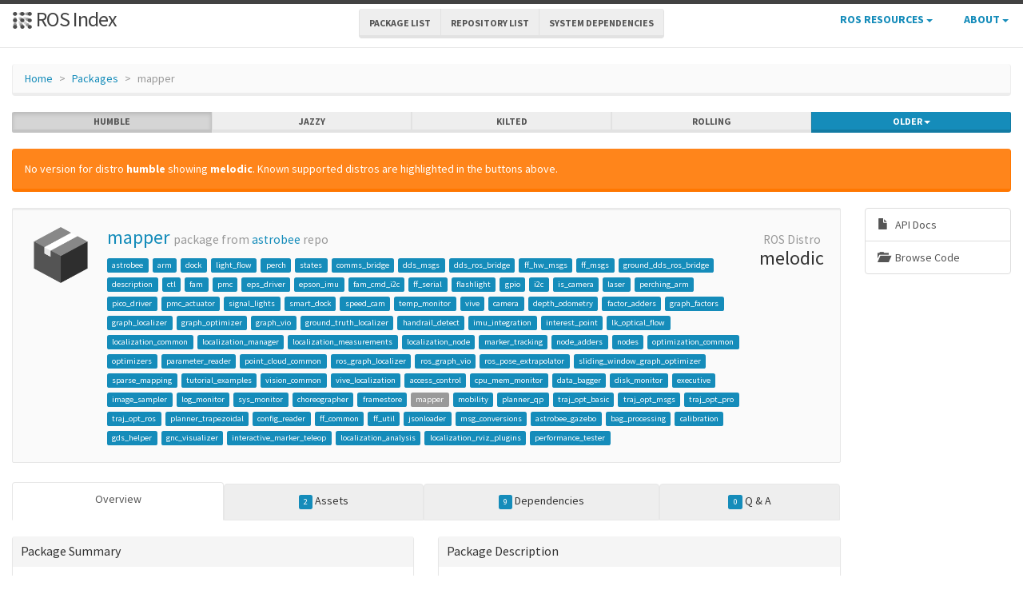

--- FILE ---
content_type: text/html; charset=utf-8
request_url: https://index.ros.org/p/mapper/
body_size: 70564
content:
<!DOCTYPE html>
<html lang="en-US">

  <head>
    <meta charset="utf-8">
    <meta name="viewport" content="width=device-width initial-scale=1" />
    <meta http-equiv="X-UA-Compatible" content="IE=edge">

    <title>mapper - ROS Package Overview</title>
    <meta name="description" content="a community-maintained index of robotics software
">

    
    <link rel="canonical" href="https://index.ros.org/p/mapper/">
    
    
    <link rel="icon" sizes="any" type="image/svg+xml" href="/assets/rosindex_logo.svg">

    

    <link rel="stylesheet" type="text/css" href="/bootstrap/css/bootstrap.min.css"/>
    <link rel="stylesheet" href="/css/main.css">
    

    

    <script type="text/javascript" src=/js/jquery.js></script>
    <script src=/bootstrap/js/bootstrap.min.js type="text/javascript"></script>
    <script src=/js/jquery-cookie.js type="text/javascript"></script>
    
<!-- Google tag (gtag.js) -->
<script async src="https://www.googletagmanager.com/gtag/js?id=G-EVD5Z6G6NH"></script>
<script>
  window.dataLayer = window.dataLayer || [];
  function gtag(){dataLayer.push(arguments);}
  gtag('js', new Date());

  gtag('config', 'G-EVD5Z6G6NH');
</script>

    <script type="text/javascript" src=/js/toc.js></script>
    <script src=/js/distro_switch.js></script>
  </head>

  <body >

    <header class="site-header">

  <div class="wrapper">
    <div class="container-fluid" style="margin-bottom: 10px">
      <div class="row">
        <!-- title -->
        <div class="col-xs-3" style="white-space:nowrap">
          <a class="site-title" href="/">
            <img src="/assets/rosindex_logo.svg" width="26" height="26" alt="ROS index logo" style="padding-bottom: 3px"/>
            ROS Index</a>
        </div>
        <!-- main internal links -->
        <div class="col-xs-6 text-center" style="padding:0px">
          <div class="btn-group hidden-xs" role="group" aria-label="..." style="padding: 6px">
            <div class="btn-group" role="group">
              <a href="/?search_packages=true" class="btn btn-default" role="button">Package List</a>
            </div>
            <div class="btn-group" role="group">
              <a href="/?search_repos=true" class="btn btn-default" role="button">Repository List</a>
            </div>
            <div class="btn-group" role="group">
              <a href="/search_deps" class="btn btn-default" role="button">System Dependencies</a>
            </div>
          </div>
          <div class="hidden-lg hidden-md hidden-sm">
            <button id="hLabel" class="btn btn-link dropdown-toggle" type="button" data-toggle="dropdown" aria-haspopup="true" aria-expanded="false">
              Lists <span class="caret"></span>
            </button>
            <ul class="dropdown-menu" aria-labelledby="hLabel">
              <li><a href="/?search_packages=true">Package List</a></li>
              <li><a href="/?search_repos=true">Repository List</a></li>
              <li><a href="/search_deps">System Dependencies</a></li>
            </ul>
          </div>
        </div>
        <!-- additional links -->
        <div class="col-xs-3 text-right" style="white-space:nowrap; padding:0px">
          <ul class="list-inline" style="margin-bottom:0px;">
            <li class="dropdown hidden-xs hidden-sm">
              <button id="rLabel" class="btn btn-link" type="button" data-toggle="dropdown" aria-haspopup="true" aria-expanded="false">
                ROS Resources <span class="caret"></span>
              </button>
              <ul class="dropdown-menu" role="menu" aria-labelledby="rLabel">
                <li><a href="http://docs.ros.org/">Documentation</a></li>
                <li><a href="https://docs.ros.org/en/rolling/Contact.html#support">Support</a></li>
                <li><a href="http://discourse.ros.org/">Discussion Forum</a></li>
                <li><a href="http://status.ros.org/">Service Status</a></li>
                <li><a href="https://robotics.stackexchange.com/questions/tagged/ros">ros @ Robotics Stack Exchange</a></li>
                <li><a href="https://docs.ros.org/en/ros2_packages/">Package API</a></li>
              </ul>
            </li>
            <li class="dropdown hidden-xs hidden-sm">
              <button id="aLabel" class="btn btn-link" type="button" data-toggle="dropdown" aria-haspopup="true" aria-expanded="false">
                About <span class="caret"></span>
              </button>
              <ul class="dropdown-menu dropdown-menu-right" role="menu" aria-labelledby="aLabel">
                <li><a href="/about">About </a></li>
                <li><a href="/contribute">Contribute</a></li>
                <li><a href="/help">Help</a></li>
                <li><a href="/stats">Stats</a></li>
              </ul>
            </li>
            <li class="dropdown hidden-md hidden-lg">
              <button id="qLabel" class="btn btn-link" type="button"
                      data-toggle="dropdown" aria-haspopup="true" aria-expanded="false">
                Resources <span class="caret"></span>
              </button>
              <ul class="dropdown-menu dropdown-menu-right" role="menu" aria-labelledby="qLabel">
                <li><a href="/about">About </a></li>
                <li><a href="/contribute">Contribute</a></li>
                <li><a href="/help">Help</a></li>
                <li><a href="/stats">Stats</a></li>
                <hr style="margin:7px" />
                <li><a href="http://docs.ros.org/">Documentation</a></li>
                <li><a href="https://docs.ros.org/en/rolling/Contact.html#support"">Support</a></li>
                <li><a href="http://discourse.ros.org/">Discussion Forum</a></li>
                <li><a href="http://status.ros.org/">Service Status</a></li>
                <li><a href="https://robotics.stackexchange.com/questions/tagged/ros">ros @ Robotics Stack Exchange</a></li>
                <li><a href="https://docs.ros.org/en/ros2_packages/">Package API</a></li>
              </ul>
            </li>
          </ul>
        </div>
      </div>
    </div>
  </div>
</header>


    <div class="page-content" >
      <div class="wrapper" >
        <div class="container-fluid" style="margin-top: 20px">
  <div class="container-fluid">
    <div class="row">
      <ol class="breadcrumb">
        <li><a href="/">Home</a></li>
        <li><a href="/?search_packages=true">Packages</a></li>
        <li class="active">mapper</li>
      </ol>
    </div>
    <div class="row">
      

<div id="distro-switch" class="btn-group btn-group-justified" data-toggle="buttons">
  
    <label id="humble-option" class="distro-button btn btn-xs btn-default" href="#humble" data="humble">
      <input type="radio" name="options" id="humble-radio" autocomplete="off"> humble
    </label>
  
    <label id="jazzy-option" class="distro-button btn btn-xs btn-default" href="#jazzy" data="jazzy">
      <input type="radio" name="options" id="jazzy-radio" autocomplete="off"> jazzy
    </label>
  
    <label id="kilted-option" class="distro-button btn btn-xs btn-default" href="#kilted" data="kilted">
      <input type="radio" name="options" id="kilted-radio" autocomplete="off"> kilted
    </label>
  
    <label id="rolling-option" class="distro-button btn btn-xs btn-default" href="#rolling" data="rolling">
      <input type="radio" name="options" id="rolling-radio" autocomplete="off"> rolling
    </label>
  

  <!-- Older distros -->
  <div class="btn-group dropdown">
    <label type="button" class="btn btn-xs dropdown-toggle btn-primary" data-toggle="dropdown" id="older-distro-button">
        <input type="radio" name="options" autocomplete="off">
      <span id="older-label">Older</span>
      <span class="caret"></span>
    </label>
    <ul class="dropdown-menu" role="menu">
      
        <li data="ardent" id="ardent-option" class="disabled older-distro-option"  href="#ardent">
          <a href="#ardent" data="ardent" id="ardent-button">ardent</a>
        </li>
      
        <li data="bouncy" id="bouncy-option" class="disabled older-distro-option"  href="#bouncy">
          <a href="#bouncy" data="bouncy" id="bouncy-button">bouncy</a>
        </li>
      
        <li data="crystal" id="crystal-option" class="disabled older-distro-option"  href="#crystal">
          <a href="#crystal" data="crystal" id="crystal-button">crystal</a>
        </li>
      
        <li data="eloquent" id="eloquent-option" class="disabled older-distro-option"  href="#eloquent">
          <a href="#eloquent" data="eloquent" id="eloquent-button">eloquent</a>
        </li>
      
        <li data="dashing" id="dashing-option" class="disabled older-distro-option"  href="#dashing">
          <a href="#dashing" data="dashing" id="dashing-button">dashing</a>
        </li>
      
        <li data="galactic" id="galactic-option" class="disabled older-distro-option"  href="#galactic">
          <a href="#galactic" data="galactic" id="galactic-button">galactic</a>
        </li>
      
        <li data="foxy" id="foxy-option" class="disabled older-distro-option"  href="#foxy">
          <a href="#foxy" data="foxy" id="foxy-button">foxy</a>
        </li>
      
        <li data="iron" id="iron-option" class="disabled older-distro-option"  href="#iron">
          <a href="#iron" data="iron" id="iron-button">iron</a>
        </li>
      
        <li data="lunar" id="lunar-option" class="disabled older-distro-option"  href="#lunar">
          <a href="#lunar" data="lunar" id="lunar-button">lunar</a>
        </li>
      
        <li data="jade" id="jade-option" class="disabled older-distro-option"  href="#jade">
          <a href="#jade" data="jade" id="jade-button">jade</a>
        </li>
      
        <li data="indigo" id="indigo-option" class="disabled older-distro-option"  href="#indigo">
          <a href="#indigo" data="indigo" id="indigo-button">indigo</a>
        </li>
      
        <li data="hydro" id="hydro-option" class="disabled older-distro-option"  href="#hydro">
          <a href="#hydro" data="hydro" id="hydro-button">hydro</a>
        </li>
      
        <li data="kinetic" id="kinetic-option" class="disabled older-distro-option"  href="#kinetic">
          <a href="#kinetic" data="kinetic" id="kinetic-button">kinetic</a>
        </li>
      
        <li data="melodic" id="melodic-option" class=" older-distro-option"  href="#melodic">
          <a href="#melodic" data="melodic" id="melodic-button">melodic</a>
        </li>
      
        <li data="noetic" id="noetic-option" class=" older-distro-option"  href="#noetic">
          <a href="#noetic" data="noetic" id="noetic-button">noetic</a>
        </li>
      
    </ul>
  </div>
</div>

    </div>
    <div class="row">
      &nbsp;
    </div>
  </div>
</div>



  <div class="distro distro-humble">
    <div class="container-fluid">
      
        
          
        
          
        
          
        
          
        
          
        
          
        
          
        
          
        
          
        
          
        
          
        
          
        
          
        
          
        
          
        
          
        
          
        
          
            
            
        <div class="alert alert-warning">No version for distro <strong>humble</strong> showing <strong>melodic</strong>. Known supported distros are highlighted in the buttons above.</div>
      
      
      

      <div class="row">
        <div class="col-md-10">
          

<div class="well well-sm">
  <table class="table">
    <tr>
      <td width="100px" class="text-center">
        <img style="width: 80px; height: 80px" src="/assets/package.png"  alt="Package symbol">
      </td>
      <td>
        <h3 style="margin-top: 5px">
          <a style="text-decoration:none" href="/p/mapper/">mapper</a> <small>package from <a style="text-decoration:none" href="/r/astrobee/">astrobee</a> repo</small>
        </h3>
          
            
            
              <a class="label label-primary pkg-label" href="/p/astrobee/">astrobee</a>
            
          
            
            
              <a class="label label-primary pkg-label" href="/p/arm/">arm</a>
            
          
            
            
              <a class="label label-primary pkg-label" href="/p/dock/">dock</a>
            
          
            
            
              <a class="label label-primary pkg-label" href="/p/light_flow/">light_flow</a>
            
          
            
            
              <a class="label label-primary pkg-label" href="/p/perch/">perch</a>
            
          
            
            
              <a class="label label-primary pkg-label" href="/p/states/">states</a>
            
          
            
            
              <a class="label label-primary pkg-label" href="/p/comms_bridge/">comms_bridge</a>
            
          
            
            
              <a class="label label-primary pkg-label" href="/p/dds_msgs/">dds_msgs</a>
            
          
            
            
              <a class="label label-primary pkg-label" href="/p/dds_ros_bridge/">dds_ros_bridge</a>
            
          
            
            
              <a class="label label-primary pkg-label" href="/p/ff_hw_msgs/">ff_hw_msgs</a>
            
          
            
            
              <a class="label label-primary pkg-label" href="/p/ff_msgs/">ff_msgs</a>
            
          
            
            
              <a class="label label-primary pkg-label" href="/p/ground_dds_ros_bridge/">ground_dds_ros_bridge</a>
            
          
            
            
              <a class="label label-primary pkg-label" href="/p/description/">description</a>
            
          
            
            
              <a class="label label-primary pkg-label" href="/p/ctl/">ctl</a>
            
          
            
            
              <a class="label label-primary pkg-label" href="/p/fam/">fam</a>
            
          
            
            
              <a class="label label-primary pkg-label" href="/p/pmc/">pmc</a>
            
          
            
            
              <a class="label label-primary pkg-label" href="/p/eps_driver/">eps_driver</a>
            
          
            
            
              <a class="label label-primary pkg-label" href="/p/epson_imu/">epson_imu</a>
            
          
            
            
              <a class="label label-primary pkg-label" href="/p/fam_cmd_i2c/">fam_cmd_i2c</a>
            
          
            
            
              <a class="label label-primary pkg-label" href="/p/ff_serial/">ff_serial</a>
            
          
            
            
              <a class="label label-primary pkg-label" href="/p/flashlight/">flashlight</a>
            
          
            
            
              <a class="label label-primary pkg-label" href="/p/gpio/">gpio</a>
            
          
            
            
              <a class="label label-primary pkg-label" href="/p/i2c/">i2c</a>
            
          
            
            
              <a class="label label-primary pkg-label" href="/p/is_camera/">is_camera</a>
            
          
            
            
              <a class="label label-primary pkg-label" href="/p/laser/">laser</a>
            
          
            
            
              <a class="label label-primary pkg-label" href="/p/perching_arm/">perching_arm</a>
            
          
            
            
              <a class="label label-primary pkg-label" href="/p/pico_driver/">pico_driver</a>
            
          
            
            
              <a class="label label-primary pkg-label" href="/p/pmc_actuator/">pmc_actuator</a>
            
          
            
            
              <a class="label label-primary pkg-label" href="/p/signal_lights/">signal_lights</a>
            
          
            
            
              <a class="label label-primary pkg-label" href="/p/smart_dock/">smart_dock</a>
            
          
            
            
              <a class="label label-primary pkg-label" href="/p/speed_cam/">speed_cam</a>
            
          
            
            
              <a class="label label-primary pkg-label" href="/p/temp_monitor/">temp_monitor</a>
            
          
            
            
              <a class="label label-primary pkg-label" href="/p/vive/">vive</a>
            
          
            
            
              <a class="label label-primary pkg-label" href="/p/camera/">camera</a>
            
          
            
            
              <a class="label label-primary pkg-label" href="/p/depth_odometry/">depth_odometry</a>
            
          
            
            
              <a class="label label-primary pkg-label" href="/p/factor_adders/">factor_adders</a>
            
          
            
            
              <a class="label label-primary pkg-label" href="/p/graph_factors/">graph_factors</a>
            
          
            
            
              <a class="label label-primary pkg-label" href="/p/graph_localizer/">graph_localizer</a>
            
          
            
            
              <a class="label label-primary pkg-label" href="/p/graph_optimizer/">graph_optimizer</a>
            
          
            
            
              <a class="label label-primary pkg-label" href="/p/graph_vio/">graph_vio</a>
            
          
            
            
              <a class="label label-primary pkg-label" href="/p/ground_truth_localizer/">ground_truth_localizer</a>
            
          
            
            
              <a class="label label-primary pkg-label" href="/p/handrail_detect/">handrail_detect</a>
            
          
            
            
              <a class="label label-primary pkg-label" href="/p/imu_integration/">imu_integration</a>
            
          
            
            
              <a class="label label-primary pkg-label" href="/p/interest_point/">interest_point</a>
            
          
            
            
              <a class="label label-primary pkg-label" href="/p/lk_optical_flow/">lk_optical_flow</a>
            
          
            
            
              <a class="label label-primary pkg-label" href="/p/localization_common/">localization_common</a>
            
          
            
            
              <a class="label label-primary pkg-label" href="/p/localization_manager/">localization_manager</a>
            
          
            
            
              <a class="label label-primary pkg-label" href="/p/localization_measurements/">localization_measurements</a>
            
          
            
            
              <a class="label label-primary pkg-label" href="/p/localization_node/">localization_node</a>
            
          
            
            
              <a class="label label-primary pkg-label" href="/p/marker_tracking/">marker_tracking</a>
            
          
            
            
              <a class="label label-primary pkg-label" href="/p/node_adders/">node_adders</a>
            
          
            
            
              <a class="label label-primary pkg-label" href="/p/nodes/">nodes</a>
            
          
            
            
              <a class="label label-primary pkg-label" href="/p/optimization_common/">optimization_common</a>
            
          
            
            
              <a class="label label-primary pkg-label" href="/p/optimizers/">optimizers</a>
            
          
            
            
              <a class="label label-primary pkg-label" href="/p/parameter_reader/">parameter_reader</a>
            
          
            
            
              <a class="label label-primary pkg-label" href="/p/point_cloud_common/">point_cloud_common</a>
            
          
            
            
              <a class="label label-primary pkg-label" href="/p/ros_graph_localizer/">ros_graph_localizer</a>
            
          
            
            
              <a class="label label-primary pkg-label" href="/p/ros_graph_vio/">ros_graph_vio</a>
            
          
            
            
              <a class="label label-primary pkg-label" href="/p/ros_pose_extrapolator/">ros_pose_extrapolator</a>
            
          
            
            
              <a class="label label-primary pkg-label" href="/p/sliding_window_graph_optimizer/">sliding_window_graph_optimizer</a>
            
          
            
            
              <a class="label label-primary pkg-label" href="/p/sparse_mapping/">sparse_mapping</a>
            
          
            
            
              <a class="label label-primary pkg-label" href="/p/tutorial_examples/">tutorial_examples</a>
            
          
            
            
              <a class="label label-primary pkg-label" href="/p/vision_common/">vision_common</a>
            
          
            
            
              <a class="label label-primary pkg-label" href="/p/vive_localization/">vive_localization</a>
            
          
            
            
              <a class="label label-primary pkg-label" href="/p/access_control/">access_control</a>
            
          
            
            
              <a class="label label-primary pkg-label" href="/p/cpu_mem_monitor/">cpu_mem_monitor</a>
            
          
            
            
              <a class="label label-primary pkg-label" href="/p/data_bagger/">data_bagger</a>
            
          
            
            
              <a class="label label-primary pkg-label" href="/p/disk_monitor/">disk_monitor</a>
            
          
            
            
              <a class="label label-primary pkg-label" href="/p/executive/">executive</a>
            
          
            
            
              <a class="label label-primary pkg-label" href="/p/image_sampler/">image_sampler</a>
            
          
            
            
              <a class="label label-primary pkg-label" href="/p/log_monitor/">log_monitor</a>
            
          
            
            
              <a class="label label-primary pkg-label" href="/p/sys_monitor/">sys_monitor</a>
            
          
            
            
              <a class="label label-primary pkg-label" href="/p/choreographer/">choreographer</a>
            
          
            
            
              <a class="label label-primary pkg-label" href="/p/framestore/">framestore</a>
            
          
            
            
              <span class="label label-default pkg-label">mapper</span>
            
          
            
            
              <a class="label label-primary pkg-label" href="/p/mobility/">mobility</a>
            
          
            
            
              <a class="label label-primary pkg-label" href="/p/planner_qp/">planner_qp</a>
            
          
            
            
              <a class="label label-primary pkg-label" href="/p/traj_opt_basic/">traj_opt_basic</a>
            
          
            
            
              <a class="label label-primary pkg-label" href="/p/traj_opt_msgs/">traj_opt_msgs</a>
            
          
            
            
              <a class="label label-primary pkg-label" href="/p/traj_opt_pro/">traj_opt_pro</a>
            
          
            
            
              <a class="label label-primary pkg-label" href="/p/traj_opt_ros/">traj_opt_ros</a>
            
          
            
            
              <a class="label label-primary pkg-label" href="/p/planner_trapezoidal/">planner_trapezoidal</a>
            
          
            
            
              <a class="label label-primary pkg-label" href="/p/config_reader/">config_reader</a>
            
          
            
            
              <a class="label label-primary pkg-label" href="/p/ff_common/">ff_common</a>
            
          
            
            
              <a class="label label-primary pkg-label" href="/p/ff_util/">ff_util</a>
            
          
            
            
              <a class="label label-primary pkg-label" href="/p/jsonloader/">jsonloader</a>
            
          
            
            
              <a class="label label-primary pkg-label" href="/p/msg_conversions/">msg_conversions</a>
            
          
            
            
              <a class="label label-primary pkg-label" href="/p/astrobee_gazebo/">astrobee_gazebo</a>
            
          
            
            
              <a class="label label-primary pkg-label" href="/p/bag_processing/">bag_processing</a>
            
          
            
            
              <a class="label label-primary pkg-label" href="/p/calibration/">calibration</a>
            
          
            
            
              <a class="label label-primary pkg-label" href="/p/gds_helper/">gds_helper</a>
            
          
            
            
              <a class="label label-primary pkg-label" href="/p/gnc_visualizer/">gnc_visualizer</a>
            
          
            
            
              <a class="label label-primary pkg-label" href="/p/interactive_marker_teleop/">interactive_marker_teleop</a>
            
          
            
            
              <a class="label label-primary pkg-label" href="/p/localization_analysis/">localization_analysis</a>
            
          
            
            
              <a class="label label-primary pkg-label" href="/p/localization_rviz_plugins/">localization_rviz_plugins</a>
            
          
            
            
              <a class="label label-primary pkg-label" href="/p/performance_tester/">performance_tester</a>
            
          
      </td>
      <td width="100px" class="text-center">
        <h3 style="margin-top: 5px"><small> ROS Distro</small><br>melodic</h3>
      </td>
    </tr>
  </table>
</div>

          <div class="visible-xs visible-sm">
            
            
            



<div class="list-group list-group-sm list-group-horizontal list-group-justified">
  <a class="list-group-item text-center"
     target="_blank"
     href="http://docs.ros.org/en/melodic/api/mapper/html/"
     title="View API documentation on docs.ros.org"
     >
       <span style="margin-right: 5px;" class="glyphicon glyphicon-file"></span>
       <br>
       API Docs
  </a>
  <a class="list-group-item text-center"
     target="_blank"
     href="https://github.com/nasa/astrobee/tree/master/mobility/mapper"
     title="View source code on repository">
       <span class="glyphicon glyphicon-folder-open" style="margin-right:5px;"></span>
       <br>
       Browse Code
  </a>




  
  

  

  
</div>

          </div>
          



<ul class="nav nav-tabs nav-justified" id="humble-tabs" style="margin-bottom:20px">
  <li class="better-tabs active">
    <a href="#humble-overview" data-toggle="tab">Overview</a>
  </li>
  <li class="better-tabs">
    
    
    
    
    
    <a href="#humble-assets" data-toggle="tab"><span class="label label-primary">2</span> Assets</a>
  </li>
  <li class="better-tabs">
    
    
    
    
    <a href="#humble-deps" data-toggle="tab"><span class="label label-primary">9</span> Dependencies</a>
  </li>
  <li class="better-tabs">
    <a href="#humble-questions" data-toggle="tab"><span id="humble-questions-count" class="label label-primary">0</span> Q & A</a>
  </li>
</ul>

<div class="tab-content">
  <div class="tab-pane active" id="humble-overview">
    
    <div class="row">
      <div class="col-xs-12 col-sm-6 col-md-6 col-lg-6">
        <div class="panel panel-default">
          <div class="panel-heading"><h4 class="panel-title">Package Summary</h4></div>
          <div class="panel-body">
            <table class="table table-condensed">
              <tr>
                <td style="width:100px;" class="text-right"><strong>Version</strong></td>
                <td>0.0.0</td>
              </tr>
              <tr>
                <td class="text-right"><strong>License</strong></td>
                <td>
    Apache License, Version 2.0
  </td>
              </tr>
              <tr>
                <td class="text-right"><strong>Build type</strong></td>
                <td>
                  
                    <span class="label label-info">
                  
                    CATKIN</span>
                </td>
              </tr>
              <tr>
                <td class="text-right"><strong>Use</strong></td>
                <td>
                
                  <span class="label label-success">RECOMMENDED</span>
                
                </td>
              </tr>
            </table>
          </div>
          <div class="panel-heading"><h3 class="panel-title">Repository Summary</h3></div>
          <div class="panel-body">
            
            
            
  <table class="table table-condensed">
    <tr>
      <td style="width:100px;" class="text-right"><b>Checkout URI</b></td>
      <td><a class="label label-default" href="https://github.com/nasa/astrobee.git">https://github.com/nasa/astrobee.git</a></td>
    </tr>
    <tr>
      <td class="text-right"><b>VCS Type</b></td>
      <td><span class="label label-default">git</span></td>
    </tr>
    <tr>
      <td class="text-right"><b>VCS Version</b></td>
      <td><span class="label label-default">master</span></td>
    </tr>
    <tr>
      <td style="white-space: nowrap;" class="text-right"><b>Last Updated</b></div>
      <td>
        
          <span class="label label-default"><span class="glyphicon glyphicon-time"></span> 2025-12-02
        </span>
      </td>
    </tr>
    <tr>
      <td class="text-right"><b>Dev Status</b></td>
      <td>
        
          <span class="label label-warning">UNMAINTAINED
        </span>
      </td>
    </tr>
    <tr>
      <td class="text-right"><b>Released</b></td>
      <td>
        
          <span class="label label-default">UNRELEASED
        </span>
      </td>
    </tr>
    <tr>
      <td class="text-right"><b>Contributing</b></td>
      <td>
        <a class="label label-primary" href="/r/astrobee/#humble-contribute-lists-help-wanted">
          Help Wanted (<span class="contribute-lists-help-wanted-count">-</span>)
        </a>
        <br>
        <a class="label label-primary" href="/r/astrobee/#humble-contribute-lists-good-first-issue">
          Good First Issues (<span class="contribute-lists-good-first-issue-count">-</span>)
        </a>
        <br>
        <a class="label label-primary" href="/r/astrobee/#humble-contribute-lists-pull-requests">
          Pull Requests to Review (<span class="contribute-lists-pull-requests-count">-</span>)
        </a>
      </td>
    </tr>
  </table>

          </div>
        </div>
      </div>
      <div class="col-xs-12 col-sm-6 col-md-6 col-lg-6">
        <div class="panel panel-default">
          <div class="panel-heading"><h3 class="panel-title">Package Description</h3></div>
          <div class="panel-body">
            
    Interface for the mapping system
  
          </div>
          
          
          <div class="panel-heading"><h4 class="panel-title">Maintainers</h4></div>
          <div class="panel-body">
            
            
              <ul class="list-unstyled">
                
                  <li>
    Astrobee Flight Software
  </li>
                
              </ul>
            
          </div>
          <div class="panel-heading"><h4 class="panel-title">Authors</h4></div>
          <div class="panel-body">
            
            
              <ul class="list-unstyled">
                
                  <li>
    Astrobee Flight Software
  </li>
                
              </ul>
            
          </div>
        </div>
      </div>
    </div>
    
      <div class="row">
        <div class="col-xs-12">
          <div class="panel panel-default">
            <div class="panel-heading"><span class="glyphicon glyphicon-file"></span> README </div>
            <div class="panel-body">
            <em>No README found.</em>
             <em><a href="/r/astrobee/#humble">See repository README.</a></em>
            
            </div>
          </div>
        </div>
      </div>
    
    <div class="row">
      <div class="col-xs-12">
        <div class="panel panel-default">
          <div class="panel-heading"><span class="glyphicon glyphicon-list"></span> CHANGELOG</div>
          <div class="panel-body">
            
              <em>No CHANGELOG found.</em>
            
          </div>
        </div>
      </div>
    </div>
  </div>

  <div class="tab-pane" id="humble-deps">
    <div class="row">
      <div class="col-sm-6">
        <div class="panel panel-default">
          <div class="panel-heading">
            <h3 class="panel-title">Package Dependencies</h3>
          </div>
          <div class="panel-body">
            
              <table class="table table-condensed table-striped">
                <thead>
                  <th class="text-center">Deps</th>
                  <th style="width: 100%">Name</th>
                </thead>
                <tbody>
                  
                    
                    
                      <tr>
                        <td class="text-center">
                          
                          <a href="/p/roscpp/#humble-deps" class="endoftree">
                            <span class="glyphicon glyphicon-arrow-left" title="Package dependencies"></span>
                          </a>
                        </td>
                        <td><a href="/p/roscpp/#humble">roscpp  </a></td>
                      </tr>
                    
                  
                    
                    
                      <tr>
                        <td class="text-center">
                          
                          <a href="/p/nodelet/#humble-deps" class="endoftree">
                            <span class="glyphicon glyphicon-arrow-left" title="Package dependencies"></span>
                          </a>
                        </td>
                        <td><a href="/p/nodelet/#humble">nodelet  </a></td>
                      </tr>
                    
                  
                    
                    
                      <tr>
                        <td class="text-center">
                          
                          <a href="/p/ff_util/#humble-deps" class="endoftree">
                            <span class="glyphicon glyphicon-arrow-left" title="Package dependencies"></span>
                          </a>
                        </td>
                        <td><a href="/p/ff_util/#humble">ff_util  </a></td>
                      </tr>
                    
                  
                    
                    
                      <tr>
                        <td class="text-center">
                          
                          <a href="/p/pluginlib/#humble-deps" >
                            <span class="glyphicon glyphicon-arrow-left" title="Package dependencies"></span>
                          </a>
                        </td>
                        <td><a href="/p/pluginlib/#humble">pluginlib  </a></td>
                      </tr>
                    
                  
                    
                    
                      <tr>
                        <td class="text-center">
                          
                          <a href="/p/ff_msgs/#humble-deps" class="endoftree">
                            <span class="glyphicon glyphicon-arrow-left" title="Package dependencies"></span>
                          </a>
                        </td>
                        <td><a href="/p/ff_msgs/#humble">ff_msgs  </a></td>
                      </tr>
                    
                  
                    
                    
                      <tr>
                        <td class="text-center">
                          
                          <a href="/p/message_runtime/#humble-deps" class="endoftree">
                            <span class="glyphicon glyphicon-arrow-left" title="Package dependencies"></span>
                          </a>
                        </td>
                        <td><a href="/p/message_runtime/#humble">message_runtime  </a></td>
                      </tr>
                    
                  
                    
                    
                      <tr>
                        <td class="text-center">
                          
                          <a href="/p/cmake_modules/#humble-deps" class="endoftree">
                            <span class="glyphicon glyphicon-arrow-left" title="Package dependencies"></span>
                          </a>
                        </td>
                        <td><a href="/p/cmake_modules/#humble">cmake_modules  </a></td>
                      </tr>
                    
                  
                    
                    
                      <tr>
                        <td class="text-center">
                          
                          <a href="/p/octomap/#humble-deps" >
                            <span class="glyphicon glyphicon-arrow-left" title="Package dependencies"></span>
                          </a>
                        </td>
                        <td><a href="/p/octomap/#humble">octomap  </a></td>
                      </tr>
                    
                  
                    
                    
                      <tr>
                        <td class="text-center">
                          
                          <a href="/p/catkin/#humble-deps" class="endoftree">
                            <span class="glyphicon glyphicon-arrow-left" title="Package dependencies"></span>
                          </a>
                        </td>
                        <td><a href="/p/catkin/#humble">catkin  </a></td>
                      </tr>
                    
                  
                </tbody>
              </table>
            
          </div>
          <div class="panel-heading">
            <h3 class="panel-title">System Dependencies</h3>
          </div>
          <div class="panel-body">
            
              <em>No direct system dependencies.</em>
            
          </div>
        </div>
      </div>

      <div class="col-sm-6">
        <div class="panel panel-default">
          <div class="panel-heading">
            <h3 class="panel-title">Dependant Packages</h3>
          </div>
          <div class="panel-body">
            
              <table class="table table-condensed table-striped">
                <thead>
                  <th>Name</th>
                  <th class="text-center">Deps</th>
                </thead>
                <tbody>
                  
                    
                    
                    <tr>
                      <td><a href="/p/choreographer/#humble">choreographer</a></td>
                      <td class="text-center">
                        
                        <a href="/p/choreographer/#humble-deps" >
                          <span class="glyphicon glyphicon-arrow-right"></span>
                        </a>
                      </td>
                    </tr>
                    
                  
                    
                    
                    <tr>
                      <td><a href="/p/mobility/#humble">mobility</a></td>
                      <td class="text-center">
                        
                        <a href="/p/mobility/#humble-deps" class="endoftree">
                          <span class="glyphicon glyphicon-arrow-right"></span>
                        </a>
                      </td>
                    </tr>
                    
                  
                    
                    
                    <tr>
                      <td><a href="/p/planner_trapezoidal/#humble">planner_trapezoidal</a></td>
                      <td class="text-center">
                        
                        <a href="/p/planner_trapezoidal/#humble-deps" >
                          <span class="glyphicon glyphicon-arrow-right"></span>
                        </a>
                      </td>
                    </tr>
                    
                  
                </tbody>
              </table>
            
          </div>
        </div>
      </div>
    </div>
  </div>

  <div class="tab-pane" id="humble-assets">
    <div class="panel panel-default">
      <div class="panel-heading">
        <h3 class="panel-title">Launch files</h3>
      </div>
      <div class="panel-body">
        
          <ul>
            
              <li><a href="https://github.com/nasa/astrobee/tree/master/mobility/mapper/launch/mapper.launch" target="_blank">launch/mapper.launch</a>
                <ul class="list-unstyled">
                  
                    <li><em> Copyright (c) 2017, United States Government, as represented by the     </em></li>
                  
                  <li>
                    <ul>
                      
                        
                          <li><strong>name</strong> <em>&#91;default: mapper&#93; </em></li>
                        
                      
                        
                          <li><strong>manager</strong> <em>&#91;default: &#93; </em></li>
                        
                      
                        
                      
                        
                      
                        
                      
                    </ul>
                  </li>
                </ul>
              </li>
            
          </ul>
        
      </div>
    </div>

    <div class="panel panel-default">
      <div class="panel-heading">
        <h3 class="panel-title">Messages</h3>
      </div>
      <div class="panel-body">
        
          <em>No message files found.</em>
        
      </div>
    </div>

    <div class="panel panel-default">
      <div class="panel-heading">
        <h3 class="panel-title">Services</h3>
      </div>
      <div class="panel-body">
        
          <em>No service files found</em>
        
      </div>
    </div>

    <div class="panel panel-default">
      <div class="panel-heading">
        <h3 class="panel-title">Plugins</h3>
      </div>
      <div class="panel-body">
        
          <ul>
            
              <li><a href="https://github.com/nasa/astrobee/tree/master/mobility/mapper//nodelet_plugins.xml" target="_blank">nodelet</a></li>
            
          </ul>
        
      </div>
    </div>
  </div>

  <div class="tab-pane" id="humble-questions">
    <div class="panel panel-default">
      <div class="panel-heading">
        <h3 class="panel-title">Recent questions tagged <kbd>mapper</kbd> at <strong><a href="https://robotics.stackexchange.com/" target="_blank">Robotics Stack Exchange</a></strong></h3>      </div>
      <div id="humble-question-list" class="panel-body" style="display: none;"></div>
      <div id="humble-no-question-list" class="panel-body" style="display: none;">
        <p>No questions yet, <a href="https://robotics.stackexchange.com/questions/tagged/mapper+humble">you can ask one on Robotics Stack Exchange</a>.</p>
      </div>
      <div id="humble-get-question-fail" class="panel-body alert alert-warning" style="display: none;">
        <p>Failed to get question list, <a href="https://github.com/ros-infrastructure/rosindex/issues/new" target="_blank" class="alert-link">you can ticket an issue on the github issue tracker</a>.</p>
      </div>
    </div>
  </div>
</div>


<script type="text/javascript">
jQuery(function() {
    // Update the count on the links to the contribution suggestions
    updateContributionSuggestionsCountOnPackage('https://github.com/nasa/astrobee.git');
});
</script>

        </div>
        <div class="col-md-2 hidden-xs hidden-sm">
          
          
          



<div class="list-group list-group-sm ">
  <a class="list-group-item"
     target="_blank"
     href="http://docs.ros.org/en/melodic/api/mapper/html/"
     title="View API documentation on docs.ros.org"
     >
       <span style="margin-right: 5px;" class="glyphicon glyphicon-file"></span>
       
       API Docs
  </a>
  <a class="list-group-item"
     target="_blank"
     href="https://github.com/nasa/astrobee/tree/master/mobility/mapper"
     title="View source code on repository">
       <span class="glyphicon glyphicon-folder-open" style="margin-right:5px;"></span>
       
       Browse Code
  </a>




  
  

  

  
</div>

        </div>
      </div>
    </div>
  </div>

  <div class="distro distro-jazzy">
    <div class="container-fluid">
      
        
          
        
          
        
          
        
          
        
          
        
          
        
          
        
          
        
          
        
          
        
          
        
          
        
          
        
          
        
          
        
          
        
          
        
          
            
            
        <div class="alert alert-warning">No version for distro <strong>jazzy</strong> showing <strong>melodic</strong>. Known supported distros are highlighted in the buttons above.</div>
      
      
      

      <div class="row">
        <div class="col-md-10">
          

<div class="well well-sm">
  <table class="table">
    <tr>
      <td width="100px" class="text-center">
        <img style="width: 80px; height: 80px" src="/assets/package.png"  alt="Package symbol">
      </td>
      <td>
        <h3 style="margin-top: 5px">
          <a style="text-decoration:none" href="/p/mapper/">mapper</a> <small>package from <a style="text-decoration:none" href="/r/astrobee/">astrobee</a> repo</small>
        </h3>
          
            
            
              <a class="label label-primary pkg-label" href="/p/astrobee/">astrobee</a>
            
          
            
            
              <a class="label label-primary pkg-label" href="/p/arm/">arm</a>
            
          
            
            
              <a class="label label-primary pkg-label" href="/p/dock/">dock</a>
            
          
            
            
              <a class="label label-primary pkg-label" href="/p/light_flow/">light_flow</a>
            
          
            
            
              <a class="label label-primary pkg-label" href="/p/perch/">perch</a>
            
          
            
            
              <a class="label label-primary pkg-label" href="/p/states/">states</a>
            
          
            
            
              <a class="label label-primary pkg-label" href="/p/comms_bridge/">comms_bridge</a>
            
          
            
            
              <a class="label label-primary pkg-label" href="/p/dds_msgs/">dds_msgs</a>
            
          
            
            
              <a class="label label-primary pkg-label" href="/p/dds_ros_bridge/">dds_ros_bridge</a>
            
          
            
            
              <a class="label label-primary pkg-label" href="/p/ff_hw_msgs/">ff_hw_msgs</a>
            
          
            
            
              <a class="label label-primary pkg-label" href="/p/ff_msgs/">ff_msgs</a>
            
          
            
            
              <a class="label label-primary pkg-label" href="/p/ground_dds_ros_bridge/">ground_dds_ros_bridge</a>
            
          
            
            
              <a class="label label-primary pkg-label" href="/p/description/">description</a>
            
          
            
            
              <a class="label label-primary pkg-label" href="/p/ctl/">ctl</a>
            
          
            
            
              <a class="label label-primary pkg-label" href="/p/fam/">fam</a>
            
          
            
            
              <a class="label label-primary pkg-label" href="/p/pmc/">pmc</a>
            
          
            
            
              <a class="label label-primary pkg-label" href="/p/eps_driver/">eps_driver</a>
            
          
            
            
              <a class="label label-primary pkg-label" href="/p/epson_imu/">epson_imu</a>
            
          
            
            
              <a class="label label-primary pkg-label" href="/p/fam_cmd_i2c/">fam_cmd_i2c</a>
            
          
            
            
              <a class="label label-primary pkg-label" href="/p/ff_serial/">ff_serial</a>
            
          
            
            
              <a class="label label-primary pkg-label" href="/p/flashlight/">flashlight</a>
            
          
            
            
              <a class="label label-primary pkg-label" href="/p/gpio/">gpio</a>
            
          
            
            
              <a class="label label-primary pkg-label" href="/p/i2c/">i2c</a>
            
          
            
            
              <a class="label label-primary pkg-label" href="/p/is_camera/">is_camera</a>
            
          
            
            
              <a class="label label-primary pkg-label" href="/p/laser/">laser</a>
            
          
            
            
              <a class="label label-primary pkg-label" href="/p/perching_arm/">perching_arm</a>
            
          
            
            
              <a class="label label-primary pkg-label" href="/p/pico_driver/">pico_driver</a>
            
          
            
            
              <a class="label label-primary pkg-label" href="/p/pmc_actuator/">pmc_actuator</a>
            
          
            
            
              <a class="label label-primary pkg-label" href="/p/signal_lights/">signal_lights</a>
            
          
            
            
              <a class="label label-primary pkg-label" href="/p/smart_dock/">smart_dock</a>
            
          
            
            
              <a class="label label-primary pkg-label" href="/p/speed_cam/">speed_cam</a>
            
          
            
            
              <a class="label label-primary pkg-label" href="/p/temp_monitor/">temp_monitor</a>
            
          
            
            
              <a class="label label-primary pkg-label" href="/p/vive/">vive</a>
            
          
            
            
              <a class="label label-primary pkg-label" href="/p/camera/">camera</a>
            
          
            
            
              <a class="label label-primary pkg-label" href="/p/depth_odometry/">depth_odometry</a>
            
          
            
            
              <a class="label label-primary pkg-label" href="/p/factor_adders/">factor_adders</a>
            
          
            
            
              <a class="label label-primary pkg-label" href="/p/graph_factors/">graph_factors</a>
            
          
            
            
              <a class="label label-primary pkg-label" href="/p/graph_localizer/">graph_localizer</a>
            
          
            
            
              <a class="label label-primary pkg-label" href="/p/graph_optimizer/">graph_optimizer</a>
            
          
            
            
              <a class="label label-primary pkg-label" href="/p/graph_vio/">graph_vio</a>
            
          
            
            
              <a class="label label-primary pkg-label" href="/p/ground_truth_localizer/">ground_truth_localizer</a>
            
          
            
            
              <a class="label label-primary pkg-label" href="/p/handrail_detect/">handrail_detect</a>
            
          
            
            
              <a class="label label-primary pkg-label" href="/p/imu_integration/">imu_integration</a>
            
          
            
            
              <a class="label label-primary pkg-label" href="/p/interest_point/">interest_point</a>
            
          
            
            
              <a class="label label-primary pkg-label" href="/p/lk_optical_flow/">lk_optical_flow</a>
            
          
            
            
              <a class="label label-primary pkg-label" href="/p/localization_common/">localization_common</a>
            
          
            
            
              <a class="label label-primary pkg-label" href="/p/localization_manager/">localization_manager</a>
            
          
            
            
              <a class="label label-primary pkg-label" href="/p/localization_measurements/">localization_measurements</a>
            
          
            
            
              <a class="label label-primary pkg-label" href="/p/localization_node/">localization_node</a>
            
          
            
            
              <a class="label label-primary pkg-label" href="/p/marker_tracking/">marker_tracking</a>
            
          
            
            
              <a class="label label-primary pkg-label" href="/p/node_adders/">node_adders</a>
            
          
            
            
              <a class="label label-primary pkg-label" href="/p/nodes/">nodes</a>
            
          
            
            
              <a class="label label-primary pkg-label" href="/p/optimization_common/">optimization_common</a>
            
          
            
            
              <a class="label label-primary pkg-label" href="/p/optimizers/">optimizers</a>
            
          
            
            
              <a class="label label-primary pkg-label" href="/p/parameter_reader/">parameter_reader</a>
            
          
            
            
              <a class="label label-primary pkg-label" href="/p/point_cloud_common/">point_cloud_common</a>
            
          
            
            
              <a class="label label-primary pkg-label" href="/p/ros_graph_localizer/">ros_graph_localizer</a>
            
          
            
            
              <a class="label label-primary pkg-label" href="/p/ros_graph_vio/">ros_graph_vio</a>
            
          
            
            
              <a class="label label-primary pkg-label" href="/p/ros_pose_extrapolator/">ros_pose_extrapolator</a>
            
          
            
            
              <a class="label label-primary pkg-label" href="/p/sliding_window_graph_optimizer/">sliding_window_graph_optimizer</a>
            
          
            
            
              <a class="label label-primary pkg-label" href="/p/sparse_mapping/">sparse_mapping</a>
            
          
            
            
              <a class="label label-primary pkg-label" href="/p/tutorial_examples/">tutorial_examples</a>
            
          
            
            
              <a class="label label-primary pkg-label" href="/p/vision_common/">vision_common</a>
            
          
            
            
              <a class="label label-primary pkg-label" href="/p/vive_localization/">vive_localization</a>
            
          
            
            
              <a class="label label-primary pkg-label" href="/p/access_control/">access_control</a>
            
          
            
            
              <a class="label label-primary pkg-label" href="/p/cpu_mem_monitor/">cpu_mem_monitor</a>
            
          
            
            
              <a class="label label-primary pkg-label" href="/p/data_bagger/">data_bagger</a>
            
          
            
            
              <a class="label label-primary pkg-label" href="/p/disk_monitor/">disk_monitor</a>
            
          
            
            
              <a class="label label-primary pkg-label" href="/p/executive/">executive</a>
            
          
            
            
              <a class="label label-primary pkg-label" href="/p/image_sampler/">image_sampler</a>
            
          
            
            
              <a class="label label-primary pkg-label" href="/p/log_monitor/">log_monitor</a>
            
          
            
            
              <a class="label label-primary pkg-label" href="/p/sys_monitor/">sys_monitor</a>
            
          
            
            
              <a class="label label-primary pkg-label" href="/p/choreographer/">choreographer</a>
            
          
            
            
              <a class="label label-primary pkg-label" href="/p/framestore/">framestore</a>
            
          
            
            
              <span class="label label-default pkg-label">mapper</span>
            
          
            
            
              <a class="label label-primary pkg-label" href="/p/mobility/">mobility</a>
            
          
            
            
              <a class="label label-primary pkg-label" href="/p/planner_qp/">planner_qp</a>
            
          
            
            
              <a class="label label-primary pkg-label" href="/p/traj_opt_basic/">traj_opt_basic</a>
            
          
            
            
              <a class="label label-primary pkg-label" href="/p/traj_opt_msgs/">traj_opt_msgs</a>
            
          
            
            
              <a class="label label-primary pkg-label" href="/p/traj_opt_pro/">traj_opt_pro</a>
            
          
            
            
              <a class="label label-primary pkg-label" href="/p/traj_opt_ros/">traj_opt_ros</a>
            
          
            
            
              <a class="label label-primary pkg-label" href="/p/planner_trapezoidal/">planner_trapezoidal</a>
            
          
            
            
              <a class="label label-primary pkg-label" href="/p/config_reader/">config_reader</a>
            
          
            
            
              <a class="label label-primary pkg-label" href="/p/ff_common/">ff_common</a>
            
          
            
            
              <a class="label label-primary pkg-label" href="/p/ff_util/">ff_util</a>
            
          
            
            
              <a class="label label-primary pkg-label" href="/p/jsonloader/">jsonloader</a>
            
          
            
            
              <a class="label label-primary pkg-label" href="/p/msg_conversions/">msg_conversions</a>
            
          
            
            
              <a class="label label-primary pkg-label" href="/p/astrobee_gazebo/">astrobee_gazebo</a>
            
          
            
            
              <a class="label label-primary pkg-label" href="/p/bag_processing/">bag_processing</a>
            
          
            
            
              <a class="label label-primary pkg-label" href="/p/calibration/">calibration</a>
            
          
            
            
              <a class="label label-primary pkg-label" href="/p/gds_helper/">gds_helper</a>
            
          
            
            
              <a class="label label-primary pkg-label" href="/p/gnc_visualizer/">gnc_visualizer</a>
            
          
            
            
              <a class="label label-primary pkg-label" href="/p/interactive_marker_teleop/">interactive_marker_teleop</a>
            
          
            
            
              <a class="label label-primary pkg-label" href="/p/localization_analysis/">localization_analysis</a>
            
          
            
            
              <a class="label label-primary pkg-label" href="/p/localization_rviz_plugins/">localization_rviz_plugins</a>
            
          
            
            
              <a class="label label-primary pkg-label" href="/p/performance_tester/">performance_tester</a>
            
          
      </td>
      <td width="100px" class="text-center">
        <h3 style="margin-top: 5px"><small> ROS Distro</small><br>melodic</h3>
      </td>
    </tr>
  </table>
</div>

          <div class="visible-xs visible-sm">
            
            
            



<div class="list-group list-group-sm list-group-horizontal list-group-justified">
  <a class="list-group-item text-center"
     target="_blank"
     href="http://docs.ros.org/en/melodic/api/mapper/html/"
     title="View API documentation on docs.ros.org"
     >
       <span style="margin-right: 5px;" class="glyphicon glyphicon-file"></span>
       <br>
       API Docs
  </a>
  <a class="list-group-item text-center"
     target="_blank"
     href="https://github.com/nasa/astrobee/tree/master/mobility/mapper"
     title="View source code on repository">
       <span class="glyphicon glyphicon-folder-open" style="margin-right:5px;"></span>
       <br>
       Browse Code
  </a>




  
  

  

  
</div>

          </div>
          



<ul class="nav nav-tabs nav-justified" id="jazzy-tabs" style="margin-bottom:20px">
  <li class="better-tabs active">
    <a href="#jazzy-overview" data-toggle="tab">Overview</a>
  </li>
  <li class="better-tabs">
    
    
    
    
    
    <a href="#jazzy-assets" data-toggle="tab"><span class="label label-primary">2</span> Assets</a>
  </li>
  <li class="better-tabs">
    
    
    
    
    <a href="#jazzy-deps" data-toggle="tab"><span class="label label-primary">9</span> Dependencies</a>
  </li>
  <li class="better-tabs">
    <a href="#jazzy-questions" data-toggle="tab"><span id="jazzy-questions-count" class="label label-primary">0</span> Q & A</a>
  </li>
</ul>

<div class="tab-content">
  <div class="tab-pane active" id="jazzy-overview">
    
    <div class="row">
      <div class="col-xs-12 col-sm-6 col-md-6 col-lg-6">
        <div class="panel panel-default">
          <div class="panel-heading"><h4 class="panel-title">Package Summary</h4></div>
          <div class="panel-body">
            <table class="table table-condensed">
              <tr>
                <td style="width:100px;" class="text-right"><strong>Version</strong></td>
                <td>0.0.0</td>
              </tr>
              <tr>
                <td class="text-right"><strong>License</strong></td>
                <td>
    Apache License, Version 2.0
  </td>
              </tr>
              <tr>
                <td class="text-right"><strong>Build type</strong></td>
                <td>
                  
                    <span class="label label-info">
                  
                    CATKIN</span>
                </td>
              </tr>
              <tr>
                <td class="text-right"><strong>Use</strong></td>
                <td>
                
                  <span class="label label-success">RECOMMENDED</span>
                
                </td>
              </tr>
            </table>
          </div>
          <div class="panel-heading"><h3 class="panel-title">Repository Summary</h3></div>
          <div class="panel-body">
            
            
            
  <table class="table table-condensed">
    <tr>
      <td style="width:100px;" class="text-right"><b>Checkout URI</b></td>
      <td><a class="label label-default" href="https://github.com/nasa/astrobee.git">https://github.com/nasa/astrobee.git</a></td>
    </tr>
    <tr>
      <td class="text-right"><b>VCS Type</b></td>
      <td><span class="label label-default">git</span></td>
    </tr>
    <tr>
      <td class="text-right"><b>VCS Version</b></td>
      <td><span class="label label-default">master</span></td>
    </tr>
    <tr>
      <td style="white-space: nowrap;" class="text-right"><b>Last Updated</b></div>
      <td>
        
          <span class="label label-default"><span class="glyphicon glyphicon-time"></span> 2025-12-02
        </span>
      </td>
    </tr>
    <tr>
      <td class="text-right"><b>Dev Status</b></td>
      <td>
        
          <span class="label label-warning">UNMAINTAINED
        </span>
      </td>
    </tr>
    <tr>
      <td class="text-right"><b>Released</b></td>
      <td>
        
          <span class="label label-default">UNRELEASED
        </span>
      </td>
    </tr>
    <tr>
      <td class="text-right"><b>Contributing</b></td>
      <td>
        <a class="label label-primary" href="/r/astrobee/#jazzy-contribute-lists-help-wanted">
          Help Wanted (<span class="contribute-lists-help-wanted-count">-</span>)
        </a>
        <br>
        <a class="label label-primary" href="/r/astrobee/#jazzy-contribute-lists-good-first-issue">
          Good First Issues (<span class="contribute-lists-good-first-issue-count">-</span>)
        </a>
        <br>
        <a class="label label-primary" href="/r/astrobee/#jazzy-contribute-lists-pull-requests">
          Pull Requests to Review (<span class="contribute-lists-pull-requests-count">-</span>)
        </a>
      </td>
    </tr>
  </table>

          </div>
        </div>
      </div>
      <div class="col-xs-12 col-sm-6 col-md-6 col-lg-6">
        <div class="panel panel-default">
          <div class="panel-heading"><h3 class="panel-title">Package Description</h3></div>
          <div class="panel-body">
            
    Interface for the mapping system
  
          </div>
          
          
          <div class="panel-heading"><h4 class="panel-title">Maintainers</h4></div>
          <div class="panel-body">
            
            
              <ul class="list-unstyled">
                
                  <li>
    Astrobee Flight Software
  </li>
                
              </ul>
            
          </div>
          <div class="panel-heading"><h4 class="panel-title">Authors</h4></div>
          <div class="panel-body">
            
            
              <ul class="list-unstyled">
                
                  <li>
    Astrobee Flight Software
  </li>
                
              </ul>
            
          </div>
        </div>
      </div>
    </div>
    
      <div class="row">
        <div class="col-xs-12">
          <div class="panel panel-default">
            <div class="panel-heading"><span class="glyphicon glyphicon-file"></span> README </div>
            <div class="panel-body">
            <em>No README found.</em>
             <em><a href="/r/astrobee/#jazzy">See repository README.</a></em>
            
            </div>
          </div>
        </div>
      </div>
    
    <div class="row">
      <div class="col-xs-12">
        <div class="panel panel-default">
          <div class="panel-heading"><span class="glyphicon glyphicon-list"></span> CHANGELOG</div>
          <div class="panel-body">
            
              <em>No CHANGELOG found.</em>
            
          </div>
        </div>
      </div>
    </div>
  </div>

  <div class="tab-pane" id="jazzy-deps">
    <div class="row">
      <div class="col-sm-6">
        <div class="panel panel-default">
          <div class="panel-heading">
            <h3 class="panel-title">Package Dependencies</h3>
          </div>
          <div class="panel-body">
            
              <table class="table table-condensed table-striped">
                <thead>
                  <th class="text-center">Deps</th>
                  <th style="width: 100%">Name</th>
                </thead>
                <tbody>
                  
                    
                    
                      <tr>
                        <td class="text-center">
                          
                          <a href="/p/roscpp/#jazzy-deps" class="endoftree">
                            <span class="glyphicon glyphicon-arrow-left" title="Package dependencies"></span>
                          </a>
                        </td>
                        <td><a href="/p/roscpp/#jazzy">roscpp  </a></td>
                      </tr>
                    
                  
                    
                    
                      <tr>
                        <td class="text-center">
                          
                          <a href="/p/nodelet/#jazzy-deps" class="endoftree">
                            <span class="glyphicon glyphicon-arrow-left" title="Package dependencies"></span>
                          </a>
                        </td>
                        <td><a href="/p/nodelet/#jazzy">nodelet  </a></td>
                      </tr>
                    
                  
                    
                    
                      <tr>
                        <td class="text-center">
                          
                          <a href="/p/ff_util/#jazzy-deps" class="endoftree">
                            <span class="glyphicon glyphicon-arrow-left" title="Package dependencies"></span>
                          </a>
                        </td>
                        <td><a href="/p/ff_util/#jazzy">ff_util  </a></td>
                      </tr>
                    
                  
                    
                    
                      <tr>
                        <td class="text-center">
                          
                          <a href="/p/pluginlib/#jazzy-deps" >
                            <span class="glyphicon glyphicon-arrow-left" title="Package dependencies"></span>
                          </a>
                        </td>
                        <td><a href="/p/pluginlib/#jazzy">pluginlib  </a></td>
                      </tr>
                    
                  
                    
                    
                      <tr>
                        <td class="text-center">
                          
                          <a href="/p/ff_msgs/#jazzy-deps" class="endoftree">
                            <span class="glyphicon glyphicon-arrow-left" title="Package dependencies"></span>
                          </a>
                        </td>
                        <td><a href="/p/ff_msgs/#jazzy">ff_msgs  </a></td>
                      </tr>
                    
                  
                    
                    
                      <tr>
                        <td class="text-center">
                          
                          <a href="/p/message_runtime/#jazzy-deps" class="endoftree">
                            <span class="glyphicon glyphicon-arrow-left" title="Package dependencies"></span>
                          </a>
                        </td>
                        <td><a href="/p/message_runtime/#jazzy">message_runtime  </a></td>
                      </tr>
                    
                  
                    
                    
                      <tr>
                        <td class="text-center">
                          
                          <a href="/p/cmake_modules/#jazzy-deps" class="endoftree">
                            <span class="glyphicon glyphicon-arrow-left" title="Package dependencies"></span>
                          </a>
                        </td>
                        <td><a href="/p/cmake_modules/#jazzy">cmake_modules  </a></td>
                      </tr>
                    
                  
                    
                    
                      <tr>
                        <td class="text-center">
                          
                          <a href="/p/octomap/#jazzy-deps" >
                            <span class="glyphicon glyphicon-arrow-left" title="Package dependencies"></span>
                          </a>
                        </td>
                        <td><a href="/p/octomap/#jazzy">octomap  </a></td>
                      </tr>
                    
                  
                    
                    
                      <tr>
                        <td class="text-center">
                          
                          <a href="/p/catkin/#jazzy-deps" class="endoftree">
                            <span class="glyphicon glyphicon-arrow-left" title="Package dependencies"></span>
                          </a>
                        </td>
                        <td><a href="/p/catkin/#jazzy">catkin  </a></td>
                      </tr>
                    
                  
                </tbody>
              </table>
            
          </div>
          <div class="panel-heading">
            <h3 class="panel-title">System Dependencies</h3>
          </div>
          <div class="panel-body">
            
              <em>No direct system dependencies.</em>
            
          </div>
        </div>
      </div>

      <div class="col-sm-6">
        <div class="panel panel-default">
          <div class="panel-heading">
            <h3 class="panel-title">Dependant Packages</h3>
          </div>
          <div class="panel-body">
            
              <table class="table table-condensed table-striped">
                <thead>
                  <th>Name</th>
                  <th class="text-center">Deps</th>
                </thead>
                <tbody>
                  
                    
                    
                    <tr>
                      <td><a href="/p/choreographer/#jazzy">choreographer</a></td>
                      <td class="text-center">
                        
                        <a href="/p/choreographer/#jazzy-deps" >
                          <span class="glyphicon glyphicon-arrow-right"></span>
                        </a>
                      </td>
                    </tr>
                    
                  
                    
                    
                    <tr>
                      <td><a href="/p/mobility/#jazzy">mobility</a></td>
                      <td class="text-center">
                        
                        <a href="/p/mobility/#jazzy-deps" class="endoftree">
                          <span class="glyphicon glyphicon-arrow-right"></span>
                        </a>
                      </td>
                    </tr>
                    
                  
                    
                    
                    <tr>
                      <td><a href="/p/planner_trapezoidal/#jazzy">planner_trapezoidal</a></td>
                      <td class="text-center">
                        
                        <a href="/p/planner_trapezoidal/#jazzy-deps" >
                          <span class="glyphicon glyphicon-arrow-right"></span>
                        </a>
                      </td>
                    </tr>
                    
                  
                </tbody>
              </table>
            
          </div>
        </div>
      </div>
    </div>
  </div>

  <div class="tab-pane" id="jazzy-assets">
    <div class="panel panel-default">
      <div class="panel-heading">
        <h3 class="panel-title">Launch files</h3>
      </div>
      <div class="panel-body">
        
          <ul>
            
              <li><a href="https://github.com/nasa/astrobee/tree/master/mobility/mapper/launch/mapper.launch" target="_blank">launch/mapper.launch</a>
                <ul class="list-unstyled">
                  
                    <li><em> Copyright (c) 2017, United States Government, as represented by the     </em></li>
                  
                  <li>
                    <ul>
                      
                        
                          <li><strong>name</strong> <em>&#91;default: mapper&#93; </em></li>
                        
                      
                        
                          <li><strong>manager</strong> <em>&#91;default: &#93; </em></li>
                        
                      
                        
                      
                        
                      
                        
                      
                    </ul>
                  </li>
                </ul>
              </li>
            
          </ul>
        
      </div>
    </div>

    <div class="panel panel-default">
      <div class="panel-heading">
        <h3 class="panel-title">Messages</h3>
      </div>
      <div class="panel-body">
        
          <em>No message files found.</em>
        
      </div>
    </div>

    <div class="panel panel-default">
      <div class="panel-heading">
        <h3 class="panel-title">Services</h3>
      </div>
      <div class="panel-body">
        
          <em>No service files found</em>
        
      </div>
    </div>

    <div class="panel panel-default">
      <div class="panel-heading">
        <h3 class="panel-title">Plugins</h3>
      </div>
      <div class="panel-body">
        
          <ul>
            
              <li><a href="https://github.com/nasa/astrobee/tree/master/mobility/mapper//nodelet_plugins.xml" target="_blank">nodelet</a></li>
            
          </ul>
        
      </div>
    </div>
  </div>

  <div class="tab-pane" id="jazzy-questions">
    <div class="panel panel-default">
      <div class="panel-heading">
        <h3 class="panel-title">Recent questions tagged <kbd>mapper</kbd> at <strong><a href="https://robotics.stackexchange.com/" target="_blank">Robotics Stack Exchange</a></strong></h3>      </div>
      <div id="jazzy-question-list" class="panel-body" style="display: none;"></div>
      <div id="jazzy-no-question-list" class="panel-body" style="display: none;">
        <p>No questions yet, <a href="https://robotics.stackexchange.com/questions/tagged/mapper+jazzy">you can ask one on Robotics Stack Exchange</a>.</p>
      </div>
      <div id="jazzy-get-question-fail" class="panel-body alert alert-warning" style="display: none;">
        <p>Failed to get question list, <a href="https://github.com/ros-infrastructure/rosindex/issues/new" target="_blank" class="alert-link">you can ticket an issue on the github issue tracker</a>.</p>
      </div>
    </div>
  </div>
</div>


<script type="text/javascript">
jQuery(function() {
    // Update the count on the links to the contribution suggestions
    updateContributionSuggestionsCountOnPackage('https://github.com/nasa/astrobee.git');
});
</script>

        </div>
        <div class="col-md-2 hidden-xs hidden-sm">
          
          
          



<div class="list-group list-group-sm ">
  <a class="list-group-item"
     target="_blank"
     href="http://docs.ros.org/en/melodic/api/mapper/html/"
     title="View API documentation on docs.ros.org"
     >
       <span style="margin-right: 5px;" class="glyphicon glyphicon-file"></span>
       
       API Docs
  </a>
  <a class="list-group-item"
     target="_blank"
     href="https://github.com/nasa/astrobee/tree/master/mobility/mapper"
     title="View source code on repository">
       <span class="glyphicon glyphicon-folder-open" style="margin-right:5px;"></span>
       
       Browse Code
  </a>




  
  

  

  
</div>

        </div>
      </div>
    </div>
  </div>

  <div class="distro distro-kilted">
    <div class="container-fluid">
      
        
          
        
          
        
          
        
          
        
          
        
          
        
          
        
          
        
          
        
          
        
          
        
          
        
          
        
          
        
          
        
          
        
          
        
          
            
            
        <div class="alert alert-warning">No version for distro <strong>kilted</strong> showing <strong>melodic</strong>. Known supported distros are highlighted in the buttons above.</div>
      
      
      

      <div class="row">
        <div class="col-md-10">
          

<div class="well well-sm">
  <table class="table">
    <tr>
      <td width="100px" class="text-center">
        <img style="width: 80px; height: 80px" src="/assets/package.png"  alt="Package symbol">
      </td>
      <td>
        <h3 style="margin-top: 5px">
          <a style="text-decoration:none" href="/p/mapper/">mapper</a> <small>package from <a style="text-decoration:none" href="/r/astrobee/">astrobee</a> repo</small>
        </h3>
          
            
            
              <a class="label label-primary pkg-label" href="/p/astrobee/">astrobee</a>
            
          
            
            
              <a class="label label-primary pkg-label" href="/p/arm/">arm</a>
            
          
            
            
              <a class="label label-primary pkg-label" href="/p/dock/">dock</a>
            
          
            
            
              <a class="label label-primary pkg-label" href="/p/light_flow/">light_flow</a>
            
          
            
            
              <a class="label label-primary pkg-label" href="/p/perch/">perch</a>
            
          
            
            
              <a class="label label-primary pkg-label" href="/p/states/">states</a>
            
          
            
            
              <a class="label label-primary pkg-label" href="/p/comms_bridge/">comms_bridge</a>
            
          
            
            
              <a class="label label-primary pkg-label" href="/p/dds_msgs/">dds_msgs</a>
            
          
            
            
              <a class="label label-primary pkg-label" href="/p/dds_ros_bridge/">dds_ros_bridge</a>
            
          
            
            
              <a class="label label-primary pkg-label" href="/p/ff_hw_msgs/">ff_hw_msgs</a>
            
          
            
            
              <a class="label label-primary pkg-label" href="/p/ff_msgs/">ff_msgs</a>
            
          
            
            
              <a class="label label-primary pkg-label" href="/p/ground_dds_ros_bridge/">ground_dds_ros_bridge</a>
            
          
            
            
              <a class="label label-primary pkg-label" href="/p/description/">description</a>
            
          
            
            
              <a class="label label-primary pkg-label" href="/p/ctl/">ctl</a>
            
          
            
            
              <a class="label label-primary pkg-label" href="/p/fam/">fam</a>
            
          
            
            
              <a class="label label-primary pkg-label" href="/p/pmc/">pmc</a>
            
          
            
            
              <a class="label label-primary pkg-label" href="/p/eps_driver/">eps_driver</a>
            
          
            
            
              <a class="label label-primary pkg-label" href="/p/epson_imu/">epson_imu</a>
            
          
            
            
              <a class="label label-primary pkg-label" href="/p/fam_cmd_i2c/">fam_cmd_i2c</a>
            
          
            
            
              <a class="label label-primary pkg-label" href="/p/ff_serial/">ff_serial</a>
            
          
            
            
              <a class="label label-primary pkg-label" href="/p/flashlight/">flashlight</a>
            
          
            
            
              <a class="label label-primary pkg-label" href="/p/gpio/">gpio</a>
            
          
            
            
              <a class="label label-primary pkg-label" href="/p/i2c/">i2c</a>
            
          
            
            
              <a class="label label-primary pkg-label" href="/p/is_camera/">is_camera</a>
            
          
            
            
              <a class="label label-primary pkg-label" href="/p/laser/">laser</a>
            
          
            
            
              <a class="label label-primary pkg-label" href="/p/perching_arm/">perching_arm</a>
            
          
            
            
              <a class="label label-primary pkg-label" href="/p/pico_driver/">pico_driver</a>
            
          
            
            
              <a class="label label-primary pkg-label" href="/p/pmc_actuator/">pmc_actuator</a>
            
          
            
            
              <a class="label label-primary pkg-label" href="/p/signal_lights/">signal_lights</a>
            
          
            
            
              <a class="label label-primary pkg-label" href="/p/smart_dock/">smart_dock</a>
            
          
            
            
              <a class="label label-primary pkg-label" href="/p/speed_cam/">speed_cam</a>
            
          
            
            
              <a class="label label-primary pkg-label" href="/p/temp_monitor/">temp_monitor</a>
            
          
            
            
              <a class="label label-primary pkg-label" href="/p/vive/">vive</a>
            
          
            
            
              <a class="label label-primary pkg-label" href="/p/camera/">camera</a>
            
          
            
            
              <a class="label label-primary pkg-label" href="/p/depth_odometry/">depth_odometry</a>
            
          
            
            
              <a class="label label-primary pkg-label" href="/p/factor_adders/">factor_adders</a>
            
          
            
            
              <a class="label label-primary pkg-label" href="/p/graph_factors/">graph_factors</a>
            
          
            
            
              <a class="label label-primary pkg-label" href="/p/graph_localizer/">graph_localizer</a>
            
          
            
            
              <a class="label label-primary pkg-label" href="/p/graph_optimizer/">graph_optimizer</a>
            
          
            
            
              <a class="label label-primary pkg-label" href="/p/graph_vio/">graph_vio</a>
            
          
            
            
              <a class="label label-primary pkg-label" href="/p/ground_truth_localizer/">ground_truth_localizer</a>
            
          
            
            
              <a class="label label-primary pkg-label" href="/p/handrail_detect/">handrail_detect</a>
            
          
            
            
              <a class="label label-primary pkg-label" href="/p/imu_integration/">imu_integration</a>
            
          
            
            
              <a class="label label-primary pkg-label" href="/p/interest_point/">interest_point</a>
            
          
            
            
              <a class="label label-primary pkg-label" href="/p/lk_optical_flow/">lk_optical_flow</a>
            
          
            
            
              <a class="label label-primary pkg-label" href="/p/localization_common/">localization_common</a>
            
          
            
            
              <a class="label label-primary pkg-label" href="/p/localization_manager/">localization_manager</a>
            
          
            
            
              <a class="label label-primary pkg-label" href="/p/localization_measurements/">localization_measurements</a>
            
          
            
            
              <a class="label label-primary pkg-label" href="/p/localization_node/">localization_node</a>
            
          
            
            
              <a class="label label-primary pkg-label" href="/p/marker_tracking/">marker_tracking</a>
            
          
            
            
              <a class="label label-primary pkg-label" href="/p/node_adders/">node_adders</a>
            
          
            
            
              <a class="label label-primary pkg-label" href="/p/nodes/">nodes</a>
            
          
            
            
              <a class="label label-primary pkg-label" href="/p/optimization_common/">optimization_common</a>
            
          
            
            
              <a class="label label-primary pkg-label" href="/p/optimizers/">optimizers</a>
            
          
            
            
              <a class="label label-primary pkg-label" href="/p/parameter_reader/">parameter_reader</a>
            
          
            
            
              <a class="label label-primary pkg-label" href="/p/point_cloud_common/">point_cloud_common</a>
            
          
            
            
              <a class="label label-primary pkg-label" href="/p/ros_graph_localizer/">ros_graph_localizer</a>
            
          
            
            
              <a class="label label-primary pkg-label" href="/p/ros_graph_vio/">ros_graph_vio</a>
            
          
            
            
              <a class="label label-primary pkg-label" href="/p/ros_pose_extrapolator/">ros_pose_extrapolator</a>
            
          
            
            
              <a class="label label-primary pkg-label" href="/p/sliding_window_graph_optimizer/">sliding_window_graph_optimizer</a>
            
          
            
            
              <a class="label label-primary pkg-label" href="/p/sparse_mapping/">sparse_mapping</a>
            
          
            
            
              <a class="label label-primary pkg-label" href="/p/tutorial_examples/">tutorial_examples</a>
            
          
            
            
              <a class="label label-primary pkg-label" href="/p/vision_common/">vision_common</a>
            
          
            
            
              <a class="label label-primary pkg-label" href="/p/vive_localization/">vive_localization</a>
            
          
            
            
              <a class="label label-primary pkg-label" href="/p/access_control/">access_control</a>
            
          
            
            
              <a class="label label-primary pkg-label" href="/p/cpu_mem_monitor/">cpu_mem_monitor</a>
            
          
            
            
              <a class="label label-primary pkg-label" href="/p/data_bagger/">data_bagger</a>
            
          
            
            
              <a class="label label-primary pkg-label" href="/p/disk_monitor/">disk_monitor</a>
            
          
            
            
              <a class="label label-primary pkg-label" href="/p/executive/">executive</a>
            
          
            
            
              <a class="label label-primary pkg-label" href="/p/image_sampler/">image_sampler</a>
            
          
            
            
              <a class="label label-primary pkg-label" href="/p/log_monitor/">log_monitor</a>
            
          
            
            
              <a class="label label-primary pkg-label" href="/p/sys_monitor/">sys_monitor</a>
            
          
            
            
              <a class="label label-primary pkg-label" href="/p/choreographer/">choreographer</a>
            
          
            
            
              <a class="label label-primary pkg-label" href="/p/framestore/">framestore</a>
            
          
            
            
              <span class="label label-default pkg-label">mapper</span>
            
          
            
            
              <a class="label label-primary pkg-label" href="/p/mobility/">mobility</a>
            
          
            
            
              <a class="label label-primary pkg-label" href="/p/planner_qp/">planner_qp</a>
            
          
            
            
              <a class="label label-primary pkg-label" href="/p/traj_opt_basic/">traj_opt_basic</a>
            
          
            
            
              <a class="label label-primary pkg-label" href="/p/traj_opt_msgs/">traj_opt_msgs</a>
            
          
            
            
              <a class="label label-primary pkg-label" href="/p/traj_opt_pro/">traj_opt_pro</a>
            
          
            
            
              <a class="label label-primary pkg-label" href="/p/traj_opt_ros/">traj_opt_ros</a>
            
          
            
            
              <a class="label label-primary pkg-label" href="/p/planner_trapezoidal/">planner_trapezoidal</a>
            
          
            
            
              <a class="label label-primary pkg-label" href="/p/config_reader/">config_reader</a>
            
          
            
            
              <a class="label label-primary pkg-label" href="/p/ff_common/">ff_common</a>
            
          
            
            
              <a class="label label-primary pkg-label" href="/p/ff_util/">ff_util</a>
            
          
            
            
              <a class="label label-primary pkg-label" href="/p/jsonloader/">jsonloader</a>
            
          
            
            
              <a class="label label-primary pkg-label" href="/p/msg_conversions/">msg_conversions</a>
            
          
            
            
              <a class="label label-primary pkg-label" href="/p/astrobee_gazebo/">astrobee_gazebo</a>
            
          
            
            
              <a class="label label-primary pkg-label" href="/p/bag_processing/">bag_processing</a>
            
          
            
            
              <a class="label label-primary pkg-label" href="/p/calibration/">calibration</a>
            
          
            
            
              <a class="label label-primary pkg-label" href="/p/gds_helper/">gds_helper</a>
            
          
            
            
              <a class="label label-primary pkg-label" href="/p/gnc_visualizer/">gnc_visualizer</a>
            
          
            
            
              <a class="label label-primary pkg-label" href="/p/interactive_marker_teleop/">interactive_marker_teleop</a>
            
          
            
            
              <a class="label label-primary pkg-label" href="/p/localization_analysis/">localization_analysis</a>
            
          
            
            
              <a class="label label-primary pkg-label" href="/p/localization_rviz_plugins/">localization_rviz_plugins</a>
            
          
            
            
              <a class="label label-primary pkg-label" href="/p/performance_tester/">performance_tester</a>
            
          
      </td>
      <td width="100px" class="text-center">
        <h3 style="margin-top: 5px"><small> ROS Distro</small><br>melodic</h3>
      </td>
    </tr>
  </table>
</div>

          <div class="visible-xs visible-sm">
            
            
            



<div class="list-group list-group-sm list-group-horizontal list-group-justified">
  <a class="list-group-item text-center"
     target="_blank"
     href="http://docs.ros.org/en/melodic/api/mapper/html/"
     title="View API documentation on docs.ros.org"
     >
       <span style="margin-right: 5px;" class="glyphicon glyphicon-file"></span>
       <br>
       API Docs
  </a>
  <a class="list-group-item text-center"
     target="_blank"
     href="https://github.com/nasa/astrobee/tree/master/mobility/mapper"
     title="View source code on repository">
       <span class="glyphicon glyphicon-folder-open" style="margin-right:5px;"></span>
       <br>
       Browse Code
  </a>




  
  

  

  
</div>

          </div>
          



<ul class="nav nav-tabs nav-justified" id="kilted-tabs" style="margin-bottom:20px">
  <li class="better-tabs active">
    <a href="#kilted-overview" data-toggle="tab">Overview</a>
  </li>
  <li class="better-tabs">
    
    
    
    
    
    <a href="#kilted-assets" data-toggle="tab"><span class="label label-primary">2</span> Assets</a>
  </li>
  <li class="better-tabs">
    
    
    
    
    <a href="#kilted-deps" data-toggle="tab"><span class="label label-primary">9</span> Dependencies</a>
  </li>
  <li class="better-tabs">
    <a href="#kilted-questions" data-toggle="tab"><span id="kilted-questions-count" class="label label-primary">0</span> Q & A</a>
  </li>
</ul>

<div class="tab-content">
  <div class="tab-pane active" id="kilted-overview">
    
    <div class="row">
      <div class="col-xs-12 col-sm-6 col-md-6 col-lg-6">
        <div class="panel panel-default">
          <div class="panel-heading"><h4 class="panel-title">Package Summary</h4></div>
          <div class="panel-body">
            <table class="table table-condensed">
              <tr>
                <td style="width:100px;" class="text-right"><strong>Version</strong></td>
                <td>0.0.0</td>
              </tr>
              <tr>
                <td class="text-right"><strong>License</strong></td>
                <td>
    Apache License, Version 2.0
  </td>
              </tr>
              <tr>
                <td class="text-right"><strong>Build type</strong></td>
                <td>
                  
                    <span class="label label-info">
                  
                    CATKIN</span>
                </td>
              </tr>
              <tr>
                <td class="text-right"><strong>Use</strong></td>
                <td>
                
                  <span class="label label-success">RECOMMENDED</span>
                
                </td>
              </tr>
            </table>
          </div>
          <div class="panel-heading"><h3 class="panel-title">Repository Summary</h3></div>
          <div class="panel-body">
            
            
            
  <table class="table table-condensed">
    <tr>
      <td style="width:100px;" class="text-right"><b>Checkout URI</b></td>
      <td><a class="label label-default" href="https://github.com/nasa/astrobee.git">https://github.com/nasa/astrobee.git</a></td>
    </tr>
    <tr>
      <td class="text-right"><b>VCS Type</b></td>
      <td><span class="label label-default">git</span></td>
    </tr>
    <tr>
      <td class="text-right"><b>VCS Version</b></td>
      <td><span class="label label-default">master</span></td>
    </tr>
    <tr>
      <td style="white-space: nowrap;" class="text-right"><b>Last Updated</b></div>
      <td>
        
          <span class="label label-default"><span class="glyphicon glyphicon-time"></span> 2025-12-02
        </span>
      </td>
    </tr>
    <tr>
      <td class="text-right"><b>Dev Status</b></td>
      <td>
        
          <span class="label label-warning">UNMAINTAINED
        </span>
      </td>
    </tr>
    <tr>
      <td class="text-right"><b>Released</b></td>
      <td>
        
          <span class="label label-default">UNRELEASED
        </span>
      </td>
    </tr>
    <tr>
      <td class="text-right"><b>Contributing</b></td>
      <td>
        <a class="label label-primary" href="/r/astrobee/#kilted-contribute-lists-help-wanted">
          Help Wanted (<span class="contribute-lists-help-wanted-count">-</span>)
        </a>
        <br>
        <a class="label label-primary" href="/r/astrobee/#kilted-contribute-lists-good-first-issue">
          Good First Issues (<span class="contribute-lists-good-first-issue-count">-</span>)
        </a>
        <br>
        <a class="label label-primary" href="/r/astrobee/#kilted-contribute-lists-pull-requests">
          Pull Requests to Review (<span class="contribute-lists-pull-requests-count">-</span>)
        </a>
      </td>
    </tr>
  </table>

          </div>
        </div>
      </div>
      <div class="col-xs-12 col-sm-6 col-md-6 col-lg-6">
        <div class="panel panel-default">
          <div class="panel-heading"><h3 class="panel-title">Package Description</h3></div>
          <div class="panel-body">
            
    Interface for the mapping system
  
          </div>
          
          
          <div class="panel-heading"><h4 class="panel-title">Maintainers</h4></div>
          <div class="panel-body">
            
            
              <ul class="list-unstyled">
                
                  <li>
    Astrobee Flight Software
  </li>
                
              </ul>
            
          </div>
          <div class="panel-heading"><h4 class="panel-title">Authors</h4></div>
          <div class="panel-body">
            
            
              <ul class="list-unstyled">
                
                  <li>
    Astrobee Flight Software
  </li>
                
              </ul>
            
          </div>
        </div>
      </div>
    </div>
    
      <div class="row">
        <div class="col-xs-12">
          <div class="panel panel-default">
            <div class="panel-heading"><span class="glyphicon glyphicon-file"></span> README </div>
            <div class="panel-body">
            <em>No README found.</em>
             <em><a href="/r/astrobee/#kilted">See repository README.</a></em>
            
            </div>
          </div>
        </div>
      </div>
    
    <div class="row">
      <div class="col-xs-12">
        <div class="panel panel-default">
          <div class="panel-heading"><span class="glyphicon glyphicon-list"></span> CHANGELOG</div>
          <div class="panel-body">
            
              <em>No CHANGELOG found.</em>
            
          </div>
        </div>
      </div>
    </div>
  </div>

  <div class="tab-pane" id="kilted-deps">
    <div class="row">
      <div class="col-sm-6">
        <div class="panel panel-default">
          <div class="panel-heading">
            <h3 class="panel-title">Package Dependencies</h3>
          </div>
          <div class="panel-body">
            
              <table class="table table-condensed table-striped">
                <thead>
                  <th class="text-center">Deps</th>
                  <th style="width: 100%">Name</th>
                </thead>
                <tbody>
                  
                    
                    
                      <tr>
                        <td class="text-center">
                          
                          <a href="/p/roscpp/#kilted-deps" class="endoftree">
                            <span class="glyphicon glyphicon-arrow-left" title="Package dependencies"></span>
                          </a>
                        </td>
                        <td><a href="/p/roscpp/#kilted">roscpp  </a></td>
                      </tr>
                    
                  
                    
                    
                      <tr>
                        <td class="text-center">
                          
                          <a href="/p/nodelet/#kilted-deps" class="endoftree">
                            <span class="glyphicon glyphicon-arrow-left" title="Package dependencies"></span>
                          </a>
                        </td>
                        <td><a href="/p/nodelet/#kilted">nodelet  </a></td>
                      </tr>
                    
                  
                    
                    
                      <tr>
                        <td class="text-center">
                          
                          <a href="/p/ff_util/#kilted-deps" class="endoftree">
                            <span class="glyphicon glyphicon-arrow-left" title="Package dependencies"></span>
                          </a>
                        </td>
                        <td><a href="/p/ff_util/#kilted">ff_util  </a></td>
                      </tr>
                    
                  
                    
                    
                      <tr>
                        <td class="text-center">
                          
                          <a href="/p/pluginlib/#kilted-deps" >
                            <span class="glyphicon glyphicon-arrow-left" title="Package dependencies"></span>
                          </a>
                        </td>
                        <td><a href="/p/pluginlib/#kilted">pluginlib  </a></td>
                      </tr>
                    
                  
                    
                    
                      <tr>
                        <td class="text-center">
                          
                          <a href="/p/ff_msgs/#kilted-deps" class="endoftree">
                            <span class="glyphicon glyphicon-arrow-left" title="Package dependencies"></span>
                          </a>
                        </td>
                        <td><a href="/p/ff_msgs/#kilted">ff_msgs  </a></td>
                      </tr>
                    
                  
                    
                    
                      <tr>
                        <td class="text-center">
                          
                          <a href="/p/message_runtime/#kilted-deps" class="endoftree">
                            <span class="glyphicon glyphicon-arrow-left" title="Package dependencies"></span>
                          </a>
                        </td>
                        <td><a href="/p/message_runtime/#kilted">message_runtime  </a></td>
                      </tr>
                    
                  
                    
                    
                      <tr>
                        <td class="text-center">
                          
                          <a href="/p/cmake_modules/#kilted-deps" class="endoftree">
                            <span class="glyphicon glyphicon-arrow-left" title="Package dependencies"></span>
                          </a>
                        </td>
                        <td><a href="/p/cmake_modules/#kilted">cmake_modules  </a></td>
                      </tr>
                    
                  
                    
                    
                      <tr>
                        <td class="text-center">
                          
                          <a href="/p/octomap/#kilted-deps" class="endoftree">
                            <span class="glyphicon glyphicon-arrow-left" title="Package dependencies"></span>
                          </a>
                        </td>
                        <td><a href="/p/octomap/#kilted">octomap  </a></td>
                      </tr>
                    
                  
                    
                    
                      <tr>
                        <td class="text-center">
                          
                          <a href="/p/catkin/#kilted-deps" class="endoftree">
                            <span class="glyphicon glyphicon-arrow-left" title="Package dependencies"></span>
                          </a>
                        </td>
                        <td><a href="/p/catkin/#kilted">catkin  </a></td>
                      </tr>
                    
                  
                </tbody>
              </table>
            
          </div>
          <div class="panel-heading">
            <h3 class="panel-title">System Dependencies</h3>
          </div>
          <div class="panel-body">
            
              <em>No direct system dependencies.</em>
            
          </div>
        </div>
      </div>

      <div class="col-sm-6">
        <div class="panel panel-default">
          <div class="panel-heading">
            <h3 class="panel-title">Dependant Packages</h3>
          </div>
          <div class="panel-body">
            
              <table class="table table-condensed table-striped">
                <thead>
                  <th>Name</th>
                  <th class="text-center">Deps</th>
                </thead>
                <tbody>
                  
                    
                    
                    <tr>
                      <td><a href="/p/choreographer/#kilted">choreographer</a></td>
                      <td class="text-center">
                        
                        <a href="/p/choreographer/#kilted-deps" >
                          <span class="glyphicon glyphicon-arrow-right"></span>
                        </a>
                      </td>
                    </tr>
                    
                  
                    
                    
                    <tr>
                      <td><a href="/p/mobility/#kilted">mobility</a></td>
                      <td class="text-center">
                        
                        <a href="/p/mobility/#kilted-deps" class="endoftree">
                          <span class="glyphicon glyphicon-arrow-right"></span>
                        </a>
                      </td>
                    </tr>
                    
                  
                    
                    
                    <tr>
                      <td><a href="/p/planner_trapezoidal/#kilted">planner_trapezoidal</a></td>
                      <td class="text-center">
                        
                        <a href="/p/planner_trapezoidal/#kilted-deps" >
                          <span class="glyphicon glyphicon-arrow-right"></span>
                        </a>
                      </td>
                    </tr>
                    
                  
                </tbody>
              </table>
            
          </div>
        </div>
      </div>
    </div>
  </div>

  <div class="tab-pane" id="kilted-assets">
    <div class="panel panel-default">
      <div class="panel-heading">
        <h3 class="panel-title">Launch files</h3>
      </div>
      <div class="panel-body">
        
          <ul>
            
              <li><a href="https://github.com/nasa/astrobee/tree/master/mobility/mapper/launch/mapper.launch" target="_blank">launch/mapper.launch</a>
                <ul class="list-unstyled">
                  
                    <li><em> Copyright (c) 2017, United States Government, as represented by the     </em></li>
                  
                  <li>
                    <ul>
                      
                        
                          <li><strong>name</strong> <em>&#91;default: mapper&#93; </em></li>
                        
                      
                        
                          <li><strong>manager</strong> <em>&#91;default: &#93; </em></li>
                        
                      
                        
                      
                        
                      
                        
                      
                    </ul>
                  </li>
                </ul>
              </li>
            
          </ul>
        
      </div>
    </div>

    <div class="panel panel-default">
      <div class="panel-heading">
        <h3 class="panel-title">Messages</h3>
      </div>
      <div class="panel-body">
        
          <em>No message files found.</em>
        
      </div>
    </div>

    <div class="panel panel-default">
      <div class="panel-heading">
        <h3 class="panel-title">Services</h3>
      </div>
      <div class="panel-body">
        
          <em>No service files found</em>
        
      </div>
    </div>

    <div class="panel panel-default">
      <div class="panel-heading">
        <h3 class="panel-title">Plugins</h3>
      </div>
      <div class="panel-body">
        
          <ul>
            
              <li><a href="https://github.com/nasa/astrobee/tree/master/mobility/mapper//nodelet_plugins.xml" target="_blank">nodelet</a></li>
            
          </ul>
        
      </div>
    </div>
  </div>

  <div class="tab-pane" id="kilted-questions">
    <div class="panel panel-default">
      <div class="panel-heading">
        <h3 class="panel-title">Recent questions tagged <kbd>mapper</kbd> at <strong><a href="https://robotics.stackexchange.com/" target="_blank">Robotics Stack Exchange</a></strong></h3>      </div>
      <div id="kilted-question-list" class="panel-body" style="display: none;"></div>
      <div id="kilted-no-question-list" class="panel-body" style="display: none;">
        <p>No questions yet, <a href="https://robotics.stackexchange.com/questions/tagged/mapper+kilted">you can ask one on Robotics Stack Exchange</a>.</p>
      </div>
      <div id="kilted-get-question-fail" class="panel-body alert alert-warning" style="display: none;">
        <p>Failed to get question list, <a href="https://github.com/ros-infrastructure/rosindex/issues/new" target="_blank" class="alert-link">you can ticket an issue on the github issue tracker</a>.</p>
      </div>
    </div>
  </div>
</div>


<script type="text/javascript">
jQuery(function() {
    // Update the count on the links to the contribution suggestions
    updateContributionSuggestionsCountOnPackage('https://github.com/nasa/astrobee.git');
});
</script>

        </div>
        <div class="col-md-2 hidden-xs hidden-sm">
          
          
          



<div class="list-group list-group-sm ">
  <a class="list-group-item"
     target="_blank"
     href="http://docs.ros.org/en/melodic/api/mapper/html/"
     title="View API documentation on docs.ros.org"
     >
       <span style="margin-right: 5px;" class="glyphicon glyphicon-file"></span>
       
       API Docs
  </a>
  <a class="list-group-item"
     target="_blank"
     href="https://github.com/nasa/astrobee/tree/master/mobility/mapper"
     title="View source code on repository">
       <span class="glyphicon glyphicon-folder-open" style="margin-right:5px;"></span>
       
       Browse Code
  </a>




  
  

  

  
</div>

        </div>
      </div>
    </div>
  </div>

  <div class="distro distro-rolling">
    <div class="container-fluid">
      
        
          
        
          
        
          
        
          
        
          
        
          
        
          
        
          
        
          
        
          
        
          
        
          
        
          
        
          
        
          
        
          
        
          
        
          
            
            
        <div class="alert alert-warning">No version for distro <strong>rolling</strong> showing <strong>melodic</strong>. Known supported distros are highlighted in the buttons above.</div>
      
      
      

      <div class="row">
        <div class="col-md-10">
          

<div class="well well-sm">
  <table class="table">
    <tr>
      <td width="100px" class="text-center">
        <img style="width: 80px; height: 80px" src="/assets/package.png"  alt="Package symbol">
      </td>
      <td>
        <h3 style="margin-top: 5px">
          <a style="text-decoration:none" href="/p/mapper/">mapper</a> <small>package from <a style="text-decoration:none" href="/r/astrobee/">astrobee</a> repo</small>
        </h3>
          
            
            
              <a class="label label-primary pkg-label" href="/p/astrobee/">astrobee</a>
            
          
            
            
              <a class="label label-primary pkg-label" href="/p/arm/">arm</a>
            
          
            
            
              <a class="label label-primary pkg-label" href="/p/dock/">dock</a>
            
          
            
            
              <a class="label label-primary pkg-label" href="/p/light_flow/">light_flow</a>
            
          
            
            
              <a class="label label-primary pkg-label" href="/p/perch/">perch</a>
            
          
            
            
              <a class="label label-primary pkg-label" href="/p/states/">states</a>
            
          
            
            
              <a class="label label-primary pkg-label" href="/p/comms_bridge/">comms_bridge</a>
            
          
            
            
              <a class="label label-primary pkg-label" href="/p/dds_msgs/">dds_msgs</a>
            
          
            
            
              <a class="label label-primary pkg-label" href="/p/dds_ros_bridge/">dds_ros_bridge</a>
            
          
            
            
              <a class="label label-primary pkg-label" href="/p/ff_hw_msgs/">ff_hw_msgs</a>
            
          
            
            
              <a class="label label-primary pkg-label" href="/p/ff_msgs/">ff_msgs</a>
            
          
            
            
              <a class="label label-primary pkg-label" href="/p/ground_dds_ros_bridge/">ground_dds_ros_bridge</a>
            
          
            
            
              <a class="label label-primary pkg-label" href="/p/description/">description</a>
            
          
            
            
              <a class="label label-primary pkg-label" href="/p/ctl/">ctl</a>
            
          
            
            
              <a class="label label-primary pkg-label" href="/p/fam/">fam</a>
            
          
            
            
              <a class="label label-primary pkg-label" href="/p/pmc/">pmc</a>
            
          
            
            
              <a class="label label-primary pkg-label" href="/p/eps_driver/">eps_driver</a>
            
          
            
            
              <a class="label label-primary pkg-label" href="/p/epson_imu/">epson_imu</a>
            
          
            
            
              <a class="label label-primary pkg-label" href="/p/fam_cmd_i2c/">fam_cmd_i2c</a>
            
          
            
            
              <a class="label label-primary pkg-label" href="/p/ff_serial/">ff_serial</a>
            
          
            
            
              <a class="label label-primary pkg-label" href="/p/flashlight/">flashlight</a>
            
          
            
            
              <a class="label label-primary pkg-label" href="/p/gpio/">gpio</a>
            
          
            
            
              <a class="label label-primary pkg-label" href="/p/i2c/">i2c</a>
            
          
            
            
              <a class="label label-primary pkg-label" href="/p/is_camera/">is_camera</a>
            
          
            
            
              <a class="label label-primary pkg-label" href="/p/laser/">laser</a>
            
          
            
            
              <a class="label label-primary pkg-label" href="/p/perching_arm/">perching_arm</a>
            
          
            
            
              <a class="label label-primary pkg-label" href="/p/pico_driver/">pico_driver</a>
            
          
            
            
              <a class="label label-primary pkg-label" href="/p/pmc_actuator/">pmc_actuator</a>
            
          
            
            
              <a class="label label-primary pkg-label" href="/p/signal_lights/">signal_lights</a>
            
          
            
            
              <a class="label label-primary pkg-label" href="/p/smart_dock/">smart_dock</a>
            
          
            
            
              <a class="label label-primary pkg-label" href="/p/speed_cam/">speed_cam</a>
            
          
            
            
              <a class="label label-primary pkg-label" href="/p/temp_monitor/">temp_monitor</a>
            
          
            
            
              <a class="label label-primary pkg-label" href="/p/vive/">vive</a>
            
          
            
            
              <a class="label label-primary pkg-label" href="/p/camera/">camera</a>
            
          
            
            
              <a class="label label-primary pkg-label" href="/p/depth_odometry/">depth_odometry</a>
            
          
            
            
              <a class="label label-primary pkg-label" href="/p/factor_adders/">factor_adders</a>
            
          
            
            
              <a class="label label-primary pkg-label" href="/p/graph_factors/">graph_factors</a>
            
          
            
            
              <a class="label label-primary pkg-label" href="/p/graph_localizer/">graph_localizer</a>
            
          
            
            
              <a class="label label-primary pkg-label" href="/p/graph_optimizer/">graph_optimizer</a>
            
          
            
            
              <a class="label label-primary pkg-label" href="/p/graph_vio/">graph_vio</a>
            
          
            
            
              <a class="label label-primary pkg-label" href="/p/ground_truth_localizer/">ground_truth_localizer</a>
            
          
            
            
              <a class="label label-primary pkg-label" href="/p/handrail_detect/">handrail_detect</a>
            
          
            
            
              <a class="label label-primary pkg-label" href="/p/imu_integration/">imu_integration</a>
            
          
            
            
              <a class="label label-primary pkg-label" href="/p/interest_point/">interest_point</a>
            
          
            
            
              <a class="label label-primary pkg-label" href="/p/lk_optical_flow/">lk_optical_flow</a>
            
          
            
            
              <a class="label label-primary pkg-label" href="/p/localization_common/">localization_common</a>
            
          
            
            
              <a class="label label-primary pkg-label" href="/p/localization_manager/">localization_manager</a>
            
          
            
            
              <a class="label label-primary pkg-label" href="/p/localization_measurements/">localization_measurements</a>
            
          
            
            
              <a class="label label-primary pkg-label" href="/p/localization_node/">localization_node</a>
            
          
            
            
              <a class="label label-primary pkg-label" href="/p/marker_tracking/">marker_tracking</a>
            
          
            
            
              <a class="label label-primary pkg-label" href="/p/node_adders/">node_adders</a>
            
          
            
            
              <a class="label label-primary pkg-label" href="/p/nodes/">nodes</a>
            
          
            
            
              <a class="label label-primary pkg-label" href="/p/optimization_common/">optimization_common</a>
            
          
            
            
              <a class="label label-primary pkg-label" href="/p/optimizers/">optimizers</a>
            
          
            
            
              <a class="label label-primary pkg-label" href="/p/parameter_reader/">parameter_reader</a>
            
          
            
            
              <a class="label label-primary pkg-label" href="/p/point_cloud_common/">point_cloud_common</a>
            
          
            
            
              <a class="label label-primary pkg-label" href="/p/ros_graph_localizer/">ros_graph_localizer</a>
            
          
            
            
              <a class="label label-primary pkg-label" href="/p/ros_graph_vio/">ros_graph_vio</a>
            
          
            
            
              <a class="label label-primary pkg-label" href="/p/ros_pose_extrapolator/">ros_pose_extrapolator</a>
            
          
            
            
              <a class="label label-primary pkg-label" href="/p/sliding_window_graph_optimizer/">sliding_window_graph_optimizer</a>
            
          
            
            
              <a class="label label-primary pkg-label" href="/p/sparse_mapping/">sparse_mapping</a>
            
          
            
            
              <a class="label label-primary pkg-label" href="/p/tutorial_examples/">tutorial_examples</a>
            
          
            
            
              <a class="label label-primary pkg-label" href="/p/vision_common/">vision_common</a>
            
          
            
            
              <a class="label label-primary pkg-label" href="/p/vive_localization/">vive_localization</a>
            
          
            
            
              <a class="label label-primary pkg-label" href="/p/access_control/">access_control</a>
            
          
            
            
              <a class="label label-primary pkg-label" href="/p/cpu_mem_monitor/">cpu_mem_monitor</a>
            
          
            
            
              <a class="label label-primary pkg-label" href="/p/data_bagger/">data_bagger</a>
            
          
            
            
              <a class="label label-primary pkg-label" href="/p/disk_monitor/">disk_monitor</a>
            
          
            
            
              <a class="label label-primary pkg-label" href="/p/executive/">executive</a>
            
          
            
            
              <a class="label label-primary pkg-label" href="/p/image_sampler/">image_sampler</a>
            
          
            
            
              <a class="label label-primary pkg-label" href="/p/log_monitor/">log_monitor</a>
            
          
            
            
              <a class="label label-primary pkg-label" href="/p/sys_monitor/">sys_monitor</a>
            
          
            
            
              <a class="label label-primary pkg-label" href="/p/choreographer/">choreographer</a>
            
          
            
            
              <a class="label label-primary pkg-label" href="/p/framestore/">framestore</a>
            
          
            
            
              <span class="label label-default pkg-label">mapper</span>
            
          
            
            
              <a class="label label-primary pkg-label" href="/p/mobility/">mobility</a>
            
          
            
            
              <a class="label label-primary pkg-label" href="/p/planner_qp/">planner_qp</a>
            
          
            
            
              <a class="label label-primary pkg-label" href="/p/traj_opt_basic/">traj_opt_basic</a>
            
          
            
            
              <a class="label label-primary pkg-label" href="/p/traj_opt_msgs/">traj_opt_msgs</a>
            
          
            
            
              <a class="label label-primary pkg-label" href="/p/traj_opt_pro/">traj_opt_pro</a>
            
          
            
            
              <a class="label label-primary pkg-label" href="/p/traj_opt_ros/">traj_opt_ros</a>
            
          
            
            
              <a class="label label-primary pkg-label" href="/p/planner_trapezoidal/">planner_trapezoidal</a>
            
          
            
            
              <a class="label label-primary pkg-label" href="/p/config_reader/">config_reader</a>
            
          
            
            
              <a class="label label-primary pkg-label" href="/p/ff_common/">ff_common</a>
            
          
            
            
              <a class="label label-primary pkg-label" href="/p/ff_util/">ff_util</a>
            
          
            
            
              <a class="label label-primary pkg-label" href="/p/jsonloader/">jsonloader</a>
            
          
            
            
              <a class="label label-primary pkg-label" href="/p/msg_conversions/">msg_conversions</a>
            
          
            
            
              <a class="label label-primary pkg-label" href="/p/astrobee_gazebo/">astrobee_gazebo</a>
            
          
            
            
              <a class="label label-primary pkg-label" href="/p/bag_processing/">bag_processing</a>
            
          
            
            
              <a class="label label-primary pkg-label" href="/p/calibration/">calibration</a>
            
          
            
            
              <a class="label label-primary pkg-label" href="/p/gds_helper/">gds_helper</a>
            
          
            
            
              <a class="label label-primary pkg-label" href="/p/gnc_visualizer/">gnc_visualizer</a>
            
          
            
            
              <a class="label label-primary pkg-label" href="/p/interactive_marker_teleop/">interactive_marker_teleop</a>
            
          
            
            
              <a class="label label-primary pkg-label" href="/p/localization_analysis/">localization_analysis</a>
            
          
            
            
              <a class="label label-primary pkg-label" href="/p/localization_rviz_plugins/">localization_rviz_plugins</a>
            
          
            
            
              <a class="label label-primary pkg-label" href="/p/performance_tester/">performance_tester</a>
            
          
      </td>
      <td width="100px" class="text-center">
        <h3 style="margin-top: 5px"><small> ROS Distro</small><br>melodic</h3>
      </td>
    </tr>
  </table>
</div>

          <div class="visible-xs visible-sm">
            
            
            



<div class="list-group list-group-sm list-group-horizontal list-group-justified">
  <a class="list-group-item text-center"
     target="_blank"
     href="http://docs.ros.org/en/melodic/api/mapper/html/"
     title="View API documentation on docs.ros.org"
     >
       <span style="margin-right: 5px;" class="glyphicon glyphicon-file"></span>
       <br>
       API Docs
  </a>
  <a class="list-group-item text-center"
     target="_blank"
     href="https://github.com/nasa/astrobee/tree/master/mobility/mapper"
     title="View source code on repository">
       <span class="glyphicon glyphicon-folder-open" style="margin-right:5px;"></span>
       <br>
       Browse Code
  </a>




  
  

  

  
</div>

          </div>
          



<ul class="nav nav-tabs nav-justified" id="rolling-tabs" style="margin-bottom:20px">
  <li class="better-tabs active">
    <a href="#rolling-overview" data-toggle="tab">Overview</a>
  </li>
  <li class="better-tabs">
    
    
    
    
    
    <a href="#rolling-assets" data-toggle="tab"><span class="label label-primary">2</span> Assets</a>
  </li>
  <li class="better-tabs">
    
    
    
    
    <a href="#rolling-deps" data-toggle="tab"><span class="label label-primary">9</span> Dependencies</a>
  </li>
  <li class="better-tabs">
    <a href="#rolling-questions" data-toggle="tab"><span id="rolling-questions-count" class="label label-primary">0</span> Q & A</a>
  </li>
</ul>

<div class="tab-content">
  <div class="tab-pane active" id="rolling-overview">
    
    <div class="row">
      <div class="col-xs-12 col-sm-6 col-md-6 col-lg-6">
        <div class="panel panel-default">
          <div class="panel-heading"><h4 class="panel-title">Package Summary</h4></div>
          <div class="panel-body">
            <table class="table table-condensed">
              <tr>
                <td style="width:100px;" class="text-right"><strong>Version</strong></td>
                <td>0.0.0</td>
              </tr>
              <tr>
                <td class="text-right"><strong>License</strong></td>
                <td>
    Apache License, Version 2.0
  </td>
              </tr>
              <tr>
                <td class="text-right"><strong>Build type</strong></td>
                <td>
                  
                    <span class="label label-info">
                  
                    CATKIN</span>
                </td>
              </tr>
              <tr>
                <td class="text-right"><strong>Use</strong></td>
                <td>
                
                  <span class="label label-success">RECOMMENDED</span>
                
                </td>
              </tr>
            </table>
          </div>
          <div class="panel-heading"><h3 class="panel-title">Repository Summary</h3></div>
          <div class="panel-body">
            
            
            
  <table class="table table-condensed">
    <tr>
      <td style="width:100px;" class="text-right"><b>Checkout URI</b></td>
      <td><a class="label label-default" href="https://github.com/nasa/astrobee.git">https://github.com/nasa/astrobee.git</a></td>
    </tr>
    <tr>
      <td class="text-right"><b>VCS Type</b></td>
      <td><span class="label label-default">git</span></td>
    </tr>
    <tr>
      <td class="text-right"><b>VCS Version</b></td>
      <td><span class="label label-default">master</span></td>
    </tr>
    <tr>
      <td style="white-space: nowrap;" class="text-right"><b>Last Updated</b></div>
      <td>
        
          <span class="label label-default"><span class="glyphicon glyphicon-time"></span> 2025-12-02
        </span>
      </td>
    </tr>
    <tr>
      <td class="text-right"><b>Dev Status</b></td>
      <td>
        
          <span class="label label-warning">UNMAINTAINED
        </span>
      </td>
    </tr>
    <tr>
      <td class="text-right"><b>Released</b></td>
      <td>
        
          <span class="label label-default">UNRELEASED
        </span>
      </td>
    </tr>
    <tr>
      <td class="text-right"><b>Contributing</b></td>
      <td>
        <a class="label label-primary" href="/r/astrobee/#rolling-contribute-lists-help-wanted">
          Help Wanted (<span class="contribute-lists-help-wanted-count">-</span>)
        </a>
        <br>
        <a class="label label-primary" href="/r/astrobee/#rolling-contribute-lists-good-first-issue">
          Good First Issues (<span class="contribute-lists-good-first-issue-count">-</span>)
        </a>
        <br>
        <a class="label label-primary" href="/r/astrobee/#rolling-contribute-lists-pull-requests">
          Pull Requests to Review (<span class="contribute-lists-pull-requests-count">-</span>)
        </a>
      </td>
    </tr>
  </table>

          </div>
        </div>
      </div>
      <div class="col-xs-12 col-sm-6 col-md-6 col-lg-6">
        <div class="panel panel-default">
          <div class="panel-heading"><h3 class="panel-title">Package Description</h3></div>
          <div class="panel-body">
            
    Interface for the mapping system
  
          </div>
          
          
          <div class="panel-heading"><h4 class="panel-title">Maintainers</h4></div>
          <div class="panel-body">
            
            
              <ul class="list-unstyled">
                
                  <li>
    Astrobee Flight Software
  </li>
                
              </ul>
            
          </div>
          <div class="panel-heading"><h4 class="panel-title">Authors</h4></div>
          <div class="panel-body">
            
            
              <ul class="list-unstyled">
                
                  <li>
    Astrobee Flight Software
  </li>
                
              </ul>
            
          </div>
        </div>
      </div>
    </div>
    
      <div class="row">
        <div class="col-xs-12">
          <div class="panel panel-default">
            <div class="panel-heading"><span class="glyphicon glyphicon-file"></span> README </div>
            <div class="panel-body">
            <em>No README found.</em>
             <em><a href="/r/astrobee/#rolling">See repository README.</a></em>
            
            </div>
          </div>
        </div>
      </div>
    
    <div class="row">
      <div class="col-xs-12">
        <div class="panel panel-default">
          <div class="panel-heading"><span class="glyphicon glyphicon-list"></span> CHANGELOG</div>
          <div class="panel-body">
            
              <em>No CHANGELOG found.</em>
            
          </div>
        </div>
      </div>
    </div>
  </div>

  <div class="tab-pane" id="rolling-deps">
    <div class="row">
      <div class="col-sm-6">
        <div class="panel panel-default">
          <div class="panel-heading">
            <h3 class="panel-title">Package Dependencies</h3>
          </div>
          <div class="panel-body">
            
              <table class="table table-condensed table-striped">
                <thead>
                  <th class="text-center">Deps</th>
                  <th style="width: 100%">Name</th>
                </thead>
                <tbody>
                  
                    
                    
                      <tr>
                        <td class="text-center">
                          
                          <a href="/p/roscpp/#rolling-deps" class="endoftree">
                            <span class="glyphicon glyphicon-arrow-left" title="Package dependencies"></span>
                          </a>
                        </td>
                        <td><a href="/p/roscpp/#rolling">roscpp  </a></td>
                      </tr>
                    
                  
                    
                    
                      <tr>
                        <td class="text-center">
                          
                          <a href="/p/nodelet/#rolling-deps" class="endoftree">
                            <span class="glyphicon glyphicon-arrow-left" title="Package dependencies"></span>
                          </a>
                        </td>
                        <td><a href="/p/nodelet/#rolling">nodelet  </a></td>
                      </tr>
                    
                  
                    
                    
                      <tr>
                        <td class="text-center">
                          
                          <a href="/p/ff_util/#rolling-deps" class="endoftree">
                            <span class="glyphicon glyphicon-arrow-left" title="Package dependencies"></span>
                          </a>
                        </td>
                        <td><a href="/p/ff_util/#rolling">ff_util  </a></td>
                      </tr>
                    
                  
                    
                    
                      <tr>
                        <td class="text-center">
                          
                          <a href="/p/pluginlib/#rolling-deps" >
                            <span class="glyphicon glyphicon-arrow-left" title="Package dependencies"></span>
                          </a>
                        </td>
                        <td><a href="/p/pluginlib/#rolling">pluginlib  </a></td>
                      </tr>
                    
                  
                    
                    
                      <tr>
                        <td class="text-center">
                          
                          <a href="/p/ff_msgs/#rolling-deps" class="endoftree">
                            <span class="glyphicon glyphicon-arrow-left" title="Package dependencies"></span>
                          </a>
                        </td>
                        <td><a href="/p/ff_msgs/#rolling">ff_msgs  </a></td>
                      </tr>
                    
                  
                    
                    
                      <tr>
                        <td class="text-center">
                          
                          <a href="/p/message_runtime/#rolling-deps" class="endoftree">
                            <span class="glyphicon glyphicon-arrow-left" title="Package dependencies"></span>
                          </a>
                        </td>
                        <td><a href="/p/message_runtime/#rolling">message_runtime  </a></td>
                      </tr>
                    
                  
                    
                    
                      <tr>
                        <td class="text-center">
                          
                          <a href="/p/cmake_modules/#rolling-deps" class="endoftree">
                            <span class="glyphicon glyphicon-arrow-left" title="Package dependencies"></span>
                          </a>
                        </td>
                        <td><a href="/p/cmake_modules/#rolling">cmake_modules  </a></td>
                      </tr>
                    
                  
                    
                    
                      <tr>
                        <td class="text-center">
                          
                          <a href="/p/octomap/#rolling-deps" class="endoftree">
                            <span class="glyphicon glyphicon-arrow-left" title="Package dependencies"></span>
                          </a>
                        </td>
                        <td><a href="/p/octomap/#rolling">octomap  </a></td>
                      </tr>
                    
                  
                    
                    
                      <tr>
                        <td class="text-center">
                          
                          <a href="/p/catkin/#rolling-deps" class="endoftree">
                            <span class="glyphicon glyphicon-arrow-left" title="Package dependencies"></span>
                          </a>
                        </td>
                        <td><a href="/p/catkin/#rolling">catkin  </a></td>
                      </tr>
                    
                  
                </tbody>
              </table>
            
          </div>
          <div class="panel-heading">
            <h3 class="panel-title">System Dependencies</h3>
          </div>
          <div class="panel-body">
            
              <em>No direct system dependencies.</em>
            
          </div>
        </div>
      </div>

      <div class="col-sm-6">
        <div class="panel panel-default">
          <div class="panel-heading">
            <h3 class="panel-title">Dependant Packages</h3>
          </div>
          <div class="panel-body">
            
              <table class="table table-condensed table-striped">
                <thead>
                  <th>Name</th>
                  <th class="text-center">Deps</th>
                </thead>
                <tbody>
                  
                    
                    
                    <tr>
                      <td><a href="/p/choreographer/#rolling">choreographer</a></td>
                      <td class="text-center">
                        
                        <a href="/p/choreographer/#rolling-deps" >
                          <span class="glyphicon glyphicon-arrow-right"></span>
                        </a>
                      </td>
                    </tr>
                    
                  
                    
                    
                    <tr>
                      <td><a href="/p/mobility/#rolling">mobility</a></td>
                      <td class="text-center">
                        
                        <a href="/p/mobility/#rolling-deps" class="endoftree">
                          <span class="glyphicon glyphicon-arrow-right"></span>
                        </a>
                      </td>
                    </tr>
                    
                  
                    
                    
                    <tr>
                      <td><a href="/p/planner_trapezoidal/#rolling">planner_trapezoidal</a></td>
                      <td class="text-center">
                        
                        <a href="/p/planner_trapezoidal/#rolling-deps" >
                          <span class="glyphicon glyphicon-arrow-right"></span>
                        </a>
                      </td>
                    </tr>
                    
                  
                </tbody>
              </table>
            
          </div>
        </div>
      </div>
    </div>
  </div>

  <div class="tab-pane" id="rolling-assets">
    <div class="panel panel-default">
      <div class="panel-heading">
        <h3 class="panel-title">Launch files</h3>
      </div>
      <div class="panel-body">
        
          <ul>
            
              <li><a href="https://github.com/nasa/astrobee/tree/master/mobility/mapper/launch/mapper.launch" target="_blank">launch/mapper.launch</a>
                <ul class="list-unstyled">
                  
                    <li><em> Copyright (c) 2017, United States Government, as represented by the     </em></li>
                  
                  <li>
                    <ul>
                      
                        
                          <li><strong>name</strong> <em>&#91;default: mapper&#93; </em></li>
                        
                      
                        
                          <li><strong>manager</strong> <em>&#91;default: &#93; </em></li>
                        
                      
                        
                      
                        
                      
                        
                      
                    </ul>
                  </li>
                </ul>
              </li>
            
          </ul>
        
      </div>
    </div>

    <div class="panel panel-default">
      <div class="panel-heading">
        <h3 class="panel-title">Messages</h3>
      </div>
      <div class="panel-body">
        
          <em>No message files found.</em>
        
      </div>
    </div>

    <div class="panel panel-default">
      <div class="panel-heading">
        <h3 class="panel-title">Services</h3>
      </div>
      <div class="panel-body">
        
          <em>No service files found</em>
        
      </div>
    </div>

    <div class="panel panel-default">
      <div class="panel-heading">
        <h3 class="panel-title">Plugins</h3>
      </div>
      <div class="panel-body">
        
          <ul>
            
              <li><a href="https://github.com/nasa/astrobee/tree/master/mobility/mapper//nodelet_plugins.xml" target="_blank">nodelet</a></li>
            
          </ul>
        
      </div>
    </div>
  </div>

  <div class="tab-pane" id="rolling-questions">
    <div class="panel panel-default">
      <div class="panel-heading">
        <h3 class="panel-title">Recent questions tagged <kbd>mapper</kbd> at <strong><a href="https://robotics.stackexchange.com/" target="_blank">Robotics Stack Exchange</a></strong></h3>      </div>
      <div id="rolling-question-list" class="panel-body" style="display: none;"></div>
      <div id="rolling-no-question-list" class="panel-body" style="display: none;">
        <p>No questions yet, <a href="https://robotics.stackexchange.com/questions/tagged/mapper+rolling">you can ask one on Robotics Stack Exchange</a>.</p>
      </div>
      <div id="rolling-get-question-fail" class="panel-body alert alert-warning" style="display: none;">
        <p>Failed to get question list, <a href="https://github.com/ros-infrastructure/rosindex/issues/new" target="_blank" class="alert-link">you can ticket an issue on the github issue tracker</a>.</p>
      </div>
    </div>
  </div>
</div>


<script type="text/javascript">
jQuery(function() {
    // Update the count on the links to the contribution suggestions
    updateContributionSuggestionsCountOnPackage('https://github.com/nasa/astrobee.git');
});
</script>

        </div>
        <div class="col-md-2 hidden-xs hidden-sm">
          
          
          



<div class="list-group list-group-sm ">
  <a class="list-group-item"
     target="_blank"
     href="http://docs.ros.org/en/melodic/api/mapper/html/"
     title="View API documentation on docs.ros.org"
     >
       <span style="margin-right: 5px;" class="glyphicon glyphicon-file"></span>
       
       API Docs
  </a>
  <a class="list-group-item"
     target="_blank"
     href="https://github.com/nasa/astrobee/tree/master/mobility/mapper"
     title="View source code on repository">
       <span class="glyphicon glyphicon-folder-open" style="margin-right:5px;"></span>
       
       Browse Code
  </a>




  
  

  

  
</div>

        </div>
      </div>
    </div>
  </div>

  <div class="distro distro-ardent">
    <div class="container-fluid">
      
        
          
        
          
        
          
        
          
        
          
        
          
        
          
        
          
        
          
        
          
        
          
        
          
        
          
        
          
        
          
        
          
        
          
        
          
            
            
        <div class="alert alert-warning">No version for distro <strong>ardent</strong> showing <strong>melodic</strong>. Known supported distros are highlighted in the buttons above.</div>
      
      
      

      <div class="row">
        <div class="col-md-10">
          

<div class="well well-sm">
  <table class="table">
    <tr>
      <td width="100px" class="text-center">
        <img style="width: 80px; height: 80px" src="/assets/package.png"  alt="Package symbol">
      </td>
      <td>
        <h3 style="margin-top: 5px">
          <a style="text-decoration:none" href="/p/mapper/">mapper</a> <small>package from <a style="text-decoration:none" href="/r/astrobee/">astrobee</a> repo</small>
        </h3>
          
            
            
              <a class="label label-primary pkg-label" href="/p/astrobee/">astrobee</a>
            
          
            
            
              <a class="label label-primary pkg-label" href="/p/arm/">arm</a>
            
          
            
            
              <a class="label label-primary pkg-label" href="/p/dock/">dock</a>
            
          
            
            
              <a class="label label-primary pkg-label" href="/p/light_flow/">light_flow</a>
            
          
            
            
              <a class="label label-primary pkg-label" href="/p/perch/">perch</a>
            
          
            
            
              <a class="label label-primary pkg-label" href="/p/states/">states</a>
            
          
            
            
              <a class="label label-primary pkg-label" href="/p/comms_bridge/">comms_bridge</a>
            
          
            
            
              <a class="label label-primary pkg-label" href="/p/dds_msgs/">dds_msgs</a>
            
          
            
            
              <a class="label label-primary pkg-label" href="/p/dds_ros_bridge/">dds_ros_bridge</a>
            
          
            
            
              <a class="label label-primary pkg-label" href="/p/ff_hw_msgs/">ff_hw_msgs</a>
            
          
            
            
              <a class="label label-primary pkg-label" href="/p/ff_msgs/">ff_msgs</a>
            
          
            
            
              <a class="label label-primary pkg-label" href="/p/ground_dds_ros_bridge/">ground_dds_ros_bridge</a>
            
          
            
            
              <a class="label label-primary pkg-label" href="/p/description/">description</a>
            
          
            
            
              <a class="label label-primary pkg-label" href="/p/ctl/">ctl</a>
            
          
            
            
              <a class="label label-primary pkg-label" href="/p/fam/">fam</a>
            
          
            
            
              <a class="label label-primary pkg-label" href="/p/pmc/">pmc</a>
            
          
            
            
              <a class="label label-primary pkg-label" href="/p/eps_driver/">eps_driver</a>
            
          
            
            
              <a class="label label-primary pkg-label" href="/p/epson_imu/">epson_imu</a>
            
          
            
            
              <a class="label label-primary pkg-label" href="/p/fam_cmd_i2c/">fam_cmd_i2c</a>
            
          
            
            
              <a class="label label-primary pkg-label" href="/p/ff_serial/">ff_serial</a>
            
          
            
            
              <a class="label label-primary pkg-label" href="/p/flashlight/">flashlight</a>
            
          
            
            
              <a class="label label-primary pkg-label" href="/p/gpio/">gpio</a>
            
          
            
            
              <a class="label label-primary pkg-label" href="/p/i2c/">i2c</a>
            
          
            
            
              <a class="label label-primary pkg-label" href="/p/is_camera/">is_camera</a>
            
          
            
            
              <a class="label label-primary pkg-label" href="/p/laser/">laser</a>
            
          
            
            
              <a class="label label-primary pkg-label" href="/p/perching_arm/">perching_arm</a>
            
          
            
            
              <a class="label label-primary pkg-label" href="/p/pico_driver/">pico_driver</a>
            
          
            
            
              <a class="label label-primary pkg-label" href="/p/pmc_actuator/">pmc_actuator</a>
            
          
            
            
              <a class="label label-primary pkg-label" href="/p/signal_lights/">signal_lights</a>
            
          
            
            
              <a class="label label-primary pkg-label" href="/p/smart_dock/">smart_dock</a>
            
          
            
            
              <a class="label label-primary pkg-label" href="/p/speed_cam/">speed_cam</a>
            
          
            
            
              <a class="label label-primary pkg-label" href="/p/temp_monitor/">temp_monitor</a>
            
          
            
            
              <a class="label label-primary pkg-label" href="/p/vive/">vive</a>
            
          
            
            
              <a class="label label-primary pkg-label" href="/p/camera/">camera</a>
            
          
            
            
              <a class="label label-primary pkg-label" href="/p/depth_odometry/">depth_odometry</a>
            
          
            
            
              <a class="label label-primary pkg-label" href="/p/factor_adders/">factor_adders</a>
            
          
            
            
              <a class="label label-primary pkg-label" href="/p/graph_factors/">graph_factors</a>
            
          
            
            
              <a class="label label-primary pkg-label" href="/p/graph_localizer/">graph_localizer</a>
            
          
            
            
              <a class="label label-primary pkg-label" href="/p/graph_optimizer/">graph_optimizer</a>
            
          
            
            
              <a class="label label-primary pkg-label" href="/p/graph_vio/">graph_vio</a>
            
          
            
            
              <a class="label label-primary pkg-label" href="/p/ground_truth_localizer/">ground_truth_localizer</a>
            
          
            
            
              <a class="label label-primary pkg-label" href="/p/handrail_detect/">handrail_detect</a>
            
          
            
            
              <a class="label label-primary pkg-label" href="/p/imu_integration/">imu_integration</a>
            
          
            
            
              <a class="label label-primary pkg-label" href="/p/interest_point/">interest_point</a>
            
          
            
            
              <a class="label label-primary pkg-label" href="/p/lk_optical_flow/">lk_optical_flow</a>
            
          
            
            
              <a class="label label-primary pkg-label" href="/p/localization_common/">localization_common</a>
            
          
            
            
              <a class="label label-primary pkg-label" href="/p/localization_manager/">localization_manager</a>
            
          
            
            
              <a class="label label-primary pkg-label" href="/p/localization_measurements/">localization_measurements</a>
            
          
            
            
              <a class="label label-primary pkg-label" href="/p/localization_node/">localization_node</a>
            
          
            
            
              <a class="label label-primary pkg-label" href="/p/marker_tracking/">marker_tracking</a>
            
          
            
            
              <a class="label label-primary pkg-label" href="/p/node_adders/">node_adders</a>
            
          
            
            
              <a class="label label-primary pkg-label" href="/p/nodes/">nodes</a>
            
          
            
            
              <a class="label label-primary pkg-label" href="/p/optimization_common/">optimization_common</a>
            
          
            
            
              <a class="label label-primary pkg-label" href="/p/optimizers/">optimizers</a>
            
          
            
            
              <a class="label label-primary pkg-label" href="/p/parameter_reader/">parameter_reader</a>
            
          
            
            
              <a class="label label-primary pkg-label" href="/p/point_cloud_common/">point_cloud_common</a>
            
          
            
            
              <a class="label label-primary pkg-label" href="/p/ros_graph_localizer/">ros_graph_localizer</a>
            
          
            
            
              <a class="label label-primary pkg-label" href="/p/ros_graph_vio/">ros_graph_vio</a>
            
          
            
            
              <a class="label label-primary pkg-label" href="/p/ros_pose_extrapolator/">ros_pose_extrapolator</a>
            
          
            
            
              <a class="label label-primary pkg-label" href="/p/sliding_window_graph_optimizer/">sliding_window_graph_optimizer</a>
            
          
            
            
              <a class="label label-primary pkg-label" href="/p/sparse_mapping/">sparse_mapping</a>
            
          
            
            
              <a class="label label-primary pkg-label" href="/p/tutorial_examples/">tutorial_examples</a>
            
          
            
            
              <a class="label label-primary pkg-label" href="/p/vision_common/">vision_common</a>
            
          
            
            
              <a class="label label-primary pkg-label" href="/p/vive_localization/">vive_localization</a>
            
          
            
            
              <a class="label label-primary pkg-label" href="/p/access_control/">access_control</a>
            
          
            
            
              <a class="label label-primary pkg-label" href="/p/cpu_mem_monitor/">cpu_mem_monitor</a>
            
          
            
            
              <a class="label label-primary pkg-label" href="/p/data_bagger/">data_bagger</a>
            
          
            
            
              <a class="label label-primary pkg-label" href="/p/disk_monitor/">disk_monitor</a>
            
          
            
            
              <a class="label label-primary pkg-label" href="/p/executive/">executive</a>
            
          
            
            
              <a class="label label-primary pkg-label" href="/p/image_sampler/">image_sampler</a>
            
          
            
            
              <a class="label label-primary pkg-label" href="/p/log_monitor/">log_monitor</a>
            
          
            
            
              <a class="label label-primary pkg-label" href="/p/sys_monitor/">sys_monitor</a>
            
          
            
            
              <a class="label label-primary pkg-label" href="/p/choreographer/">choreographer</a>
            
          
            
            
              <a class="label label-primary pkg-label" href="/p/framestore/">framestore</a>
            
          
            
            
              <span class="label label-default pkg-label">mapper</span>
            
          
            
            
              <a class="label label-primary pkg-label" href="/p/mobility/">mobility</a>
            
          
            
            
              <a class="label label-primary pkg-label" href="/p/planner_qp/">planner_qp</a>
            
          
            
            
              <a class="label label-primary pkg-label" href="/p/traj_opt_basic/">traj_opt_basic</a>
            
          
            
            
              <a class="label label-primary pkg-label" href="/p/traj_opt_msgs/">traj_opt_msgs</a>
            
          
            
            
              <a class="label label-primary pkg-label" href="/p/traj_opt_pro/">traj_opt_pro</a>
            
          
            
            
              <a class="label label-primary pkg-label" href="/p/traj_opt_ros/">traj_opt_ros</a>
            
          
            
            
              <a class="label label-primary pkg-label" href="/p/planner_trapezoidal/">planner_trapezoidal</a>
            
          
            
            
              <a class="label label-primary pkg-label" href="/p/config_reader/">config_reader</a>
            
          
            
            
              <a class="label label-primary pkg-label" href="/p/ff_common/">ff_common</a>
            
          
            
            
              <a class="label label-primary pkg-label" href="/p/ff_util/">ff_util</a>
            
          
            
            
              <a class="label label-primary pkg-label" href="/p/jsonloader/">jsonloader</a>
            
          
            
            
              <a class="label label-primary pkg-label" href="/p/msg_conversions/">msg_conversions</a>
            
          
            
            
              <a class="label label-primary pkg-label" href="/p/astrobee_gazebo/">astrobee_gazebo</a>
            
          
            
            
              <a class="label label-primary pkg-label" href="/p/bag_processing/">bag_processing</a>
            
          
            
            
              <a class="label label-primary pkg-label" href="/p/calibration/">calibration</a>
            
          
            
            
              <a class="label label-primary pkg-label" href="/p/gds_helper/">gds_helper</a>
            
          
            
            
              <a class="label label-primary pkg-label" href="/p/gnc_visualizer/">gnc_visualizer</a>
            
          
            
            
              <a class="label label-primary pkg-label" href="/p/interactive_marker_teleop/">interactive_marker_teleop</a>
            
          
            
            
              <a class="label label-primary pkg-label" href="/p/localization_analysis/">localization_analysis</a>
            
          
            
            
              <a class="label label-primary pkg-label" href="/p/localization_rviz_plugins/">localization_rviz_plugins</a>
            
          
            
            
              <a class="label label-primary pkg-label" href="/p/performance_tester/">performance_tester</a>
            
          
      </td>
      <td width="100px" class="text-center">
        <h3 style="margin-top: 5px"><small> ROS Distro</small><br>melodic</h3>
      </td>
    </tr>
  </table>
</div>

          <div class="visible-xs visible-sm">
            
            
            



<div class="list-group list-group-sm list-group-horizontal list-group-justified">
  <a class="list-group-item text-center"
     target="_blank"
     href="http://docs.ros.org/en/melodic/api/mapper/html/"
     title="View API documentation on docs.ros.org"
     >
       <span style="margin-right: 5px;" class="glyphicon glyphicon-file"></span>
       <br>
       API Docs
  </a>
  <a class="list-group-item text-center"
     target="_blank"
     href="https://github.com/nasa/astrobee/tree/master/mobility/mapper"
     title="View source code on repository">
       <span class="glyphicon glyphicon-folder-open" style="margin-right:5px;"></span>
       <br>
       Browse Code
  </a>




  
  

  

  
</div>

          </div>
          



<ul class="nav nav-tabs nav-justified" id="ardent-tabs" style="margin-bottom:20px">
  <li class="better-tabs active">
    <a href="#ardent-overview" data-toggle="tab">Overview</a>
  </li>
  <li class="better-tabs">
    
    
    
    
    
    <a href="#ardent-assets" data-toggle="tab"><span class="label label-primary">2</span> Assets</a>
  </li>
  <li class="better-tabs">
    
    
    
    
    <a href="#ardent-deps" data-toggle="tab"><span class="label label-primary">9</span> Dependencies</a>
  </li>
  <li class="better-tabs">
    <a href="#ardent-questions" data-toggle="tab"><span id="ardent-questions-count" class="label label-primary">0</span> Q & A</a>
  </li>
</ul>

<div class="tab-content">
  <div class="tab-pane active" id="ardent-overview">
    
    <div class="row">
      <div class="col-xs-12 col-sm-6 col-md-6 col-lg-6">
        <div class="panel panel-default">
          <div class="panel-heading"><h4 class="panel-title">Package Summary</h4></div>
          <div class="panel-body">
            <table class="table table-condensed">
              <tr>
                <td style="width:100px;" class="text-right"><strong>Version</strong></td>
                <td>0.0.0</td>
              </tr>
              <tr>
                <td class="text-right"><strong>License</strong></td>
                <td>
    Apache License, Version 2.0
  </td>
              </tr>
              <tr>
                <td class="text-right"><strong>Build type</strong></td>
                <td>
                  
                    <span class="label label-info">
                  
                    CATKIN</span>
                </td>
              </tr>
              <tr>
                <td class="text-right"><strong>Use</strong></td>
                <td>
                
                  <span class="label label-success">RECOMMENDED</span>
                
                </td>
              </tr>
            </table>
          </div>
          <div class="panel-heading"><h3 class="panel-title">Repository Summary</h3></div>
          <div class="panel-body">
            
            
            
  <table class="table table-condensed">
    <tr>
      <td style="width:100px;" class="text-right"><b>Checkout URI</b></td>
      <td><a class="label label-default" href="https://github.com/nasa/astrobee.git">https://github.com/nasa/astrobee.git</a></td>
    </tr>
    <tr>
      <td class="text-right"><b>VCS Type</b></td>
      <td><span class="label label-default">git</span></td>
    </tr>
    <tr>
      <td class="text-right"><b>VCS Version</b></td>
      <td><span class="label label-default">master</span></td>
    </tr>
    <tr>
      <td style="white-space: nowrap;" class="text-right"><b>Last Updated</b></div>
      <td>
        
          <span class="label label-default"><span class="glyphicon glyphicon-time"></span> 2025-12-02
        </span>
      </td>
    </tr>
    <tr>
      <td class="text-right"><b>Dev Status</b></td>
      <td>
        
          <span class="label label-warning">UNMAINTAINED
        </span>
      </td>
    </tr>
    <tr>
      <td class="text-right"><b>Released</b></td>
      <td>
        
          <span class="label label-default">UNRELEASED
        </span>
      </td>
    </tr>
    <tr>
      <td class="text-right"><b>Contributing</b></td>
      <td>
        <a class="label label-primary" href="/r/astrobee/#ardent-contribute-lists-help-wanted">
          Help Wanted (<span class="contribute-lists-help-wanted-count">-</span>)
        </a>
        <br>
        <a class="label label-primary" href="/r/astrobee/#ardent-contribute-lists-good-first-issue">
          Good First Issues (<span class="contribute-lists-good-first-issue-count">-</span>)
        </a>
        <br>
        <a class="label label-primary" href="/r/astrobee/#ardent-contribute-lists-pull-requests">
          Pull Requests to Review (<span class="contribute-lists-pull-requests-count">-</span>)
        </a>
      </td>
    </tr>
  </table>

          </div>
        </div>
      </div>
      <div class="col-xs-12 col-sm-6 col-md-6 col-lg-6">
        <div class="panel panel-default">
          <div class="panel-heading"><h3 class="panel-title">Package Description</h3></div>
          <div class="panel-body">
            
    Interface for the mapping system
  
          </div>
          
          
          <div class="panel-heading"><h4 class="panel-title">Maintainers</h4></div>
          <div class="panel-body">
            
            
              <ul class="list-unstyled">
                
                  <li>
    Astrobee Flight Software
  </li>
                
              </ul>
            
          </div>
          <div class="panel-heading"><h4 class="panel-title">Authors</h4></div>
          <div class="panel-body">
            
            
              <ul class="list-unstyled">
                
                  <li>
    Astrobee Flight Software
  </li>
                
              </ul>
            
          </div>
        </div>
      </div>
    </div>
    
      <div class="row">
        <div class="col-xs-12">
          <div class="panel panel-default">
            <div class="panel-heading"><span class="glyphicon glyphicon-file"></span> README </div>
            <div class="panel-body">
            <em>No README found.</em>
             <em><a href="/r/astrobee/#ardent">See repository README.</a></em>
            
            </div>
          </div>
        </div>
      </div>
    
    <div class="row">
      <div class="col-xs-12">
        <div class="panel panel-default">
          <div class="panel-heading"><span class="glyphicon glyphicon-list"></span> CHANGELOG</div>
          <div class="panel-body">
            
              <em>No CHANGELOG found.</em>
            
          </div>
        </div>
      </div>
    </div>
  </div>

  <div class="tab-pane" id="ardent-deps">
    <div class="row">
      <div class="col-sm-6">
        <div class="panel panel-default">
          <div class="panel-heading">
            <h3 class="panel-title">Package Dependencies</h3>
          </div>
          <div class="panel-body">
            
              <table class="table table-condensed table-striped">
                <thead>
                  <th class="text-center">Deps</th>
                  <th style="width: 100%">Name</th>
                </thead>
                <tbody>
                  
                    
                    
                      <tr>
                        <td class="text-center">
                          
                          <a href="/p/roscpp/#ardent-deps" class="endoftree">
                            <span class="glyphicon glyphicon-arrow-left" title="Package dependencies"></span>
                          </a>
                        </td>
                        <td><a href="/p/roscpp/#ardent">roscpp  </a></td>
                      </tr>
                    
                  
                    
                    
                      <tr>
                        <td class="text-center">
                          
                          <a href="/p/nodelet/#ardent-deps" class="endoftree">
                            <span class="glyphicon glyphicon-arrow-left" title="Package dependencies"></span>
                          </a>
                        </td>
                        <td><a href="/p/nodelet/#ardent">nodelet  </a></td>
                      </tr>
                    
                  
                    
                    
                      <tr>
                        <td class="text-center">
                          
                          <a href="/p/ff_util/#ardent-deps" class="endoftree">
                            <span class="glyphicon glyphicon-arrow-left" title="Package dependencies"></span>
                          </a>
                        </td>
                        <td><a href="/p/ff_util/#ardent">ff_util  </a></td>
                      </tr>
                    
                  
                    
                    
                      <tr>
                        <td class="text-center">
                          
                          <a href="/p/pluginlib/#ardent-deps" >
                            <span class="glyphicon glyphicon-arrow-left" title="Package dependencies"></span>
                          </a>
                        </td>
                        <td><a href="/p/pluginlib/#ardent">pluginlib  </a></td>
                      </tr>
                    
                  
                    
                    
                      <tr>
                        <td class="text-center">
                          
                          <a href="/p/ff_msgs/#ardent-deps" class="endoftree">
                            <span class="glyphicon glyphicon-arrow-left" title="Package dependencies"></span>
                          </a>
                        </td>
                        <td><a href="/p/ff_msgs/#ardent">ff_msgs  </a></td>
                      </tr>
                    
                  
                    
                    
                      <tr>
                        <td class="text-center">
                          
                          <a href="/p/message_runtime/#ardent-deps" class="endoftree">
                            <span class="glyphicon glyphicon-arrow-left" title="Package dependencies"></span>
                          </a>
                        </td>
                        <td><a href="/p/message_runtime/#ardent">message_runtime  </a></td>
                      </tr>
                    
                  
                    
                    
                      <tr>
                        <td class="text-center">
                          
                          <a href="/p/cmake_modules/#ardent-deps" class="endoftree">
                            <span class="glyphicon glyphicon-arrow-left" title="Package dependencies"></span>
                          </a>
                        </td>
                        <td><a href="/p/cmake_modules/#ardent">cmake_modules  </a></td>
                      </tr>
                    
                  
                    
                    
                      <tr>
                        <td class="text-center">
                          
                          <a href="/p/octomap/#ardent-deps" class="endoftree">
                            <span class="glyphicon glyphicon-arrow-left" title="Package dependencies"></span>
                          </a>
                        </td>
                        <td><a href="/p/octomap/#ardent">octomap  </a></td>
                      </tr>
                    
                  
                    
                    
                      <tr>
                        <td class="text-center">
                          
                          <a href="/p/catkin/#ardent-deps" class="endoftree">
                            <span class="glyphicon glyphicon-arrow-left" title="Package dependencies"></span>
                          </a>
                        </td>
                        <td><a href="/p/catkin/#ardent">catkin  </a></td>
                      </tr>
                    
                  
                </tbody>
              </table>
            
          </div>
          <div class="panel-heading">
            <h3 class="panel-title">System Dependencies</h3>
          </div>
          <div class="panel-body">
            
              <em>No direct system dependencies.</em>
            
          </div>
        </div>
      </div>

      <div class="col-sm-6">
        <div class="panel panel-default">
          <div class="panel-heading">
            <h3 class="panel-title">Dependant Packages</h3>
          </div>
          <div class="panel-body">
            
              <table class="table table-condensed table-striped">
                <thead>
                  <th>Name</th>
                  <th class="text-center">Deps</th>
                </thead>
                <tbody>
                  
                    
                    
                    <tr>
                      <td><a href="/p/choreographer/#ardent">choreographer</a></td>
                      <td class="text-center">
                        
                        <a href="/p/choreographer/#ardent-deps" >
                          <span class="glyphicon glyphicon-arrow-right"></span>
                        </a>
                      </td>
                    </tr>
                    
                  
                    
                    
                    <tr>
                      <td><a href="/p/mobility/#ardent">mobility</a></td>
                      <td class="text-center">
                        
                        <a href="/p/mobility/#ardent-deps" class="endoftree">
                          <span class="glyphicon glyphicon-arrow-right"></span>
                        </a>
                      </td>
                    </tr>
                    
                  
                    
                    
                    <tr>
                      <td><a href="/p/planner_trapezoidal/#ardent">planner_trapezoidal</a></td>
                      <td class="text-center">
                        
                        <a href="/p/planner_trapezoidal/#ardent-deps" >
                          <span class="glyphicon glyphicon-arrow-right"></span>
                        </a>
                      </td>
                    </tr>
                    
                  
                </tbody>
              </table>
            
          </div>
        </div>
      </div>
    </div>
  </div>

  <div class="tab-pane" id="ardent-assets">
    <div class="panel panel-default">
      <div class="panel-heading">
        <h3 class="panel-title">Launch files</h3>
      </div>
      <div class="panel-body">
        
          <ul>
            
              <li><a href="https://github.com/nasa/astrobee/tree/master/mobility/mapper/launch/mapper.launch" target="_blank">launch/mapper.launch</a>
                <ul class="list-unstyled">
                  
                    <li><em> Copyright (c) 2017, United States Government, as represented by the     </em></li>
                  
                  <li>
                    <ul>
                      
                        
                          <li><strong>name</strong> <em>&#91;default: mapper&#93; </em></li>
                        
                      
                        
                          <li><strong>manager</strong> <em>&#91;default: &#93; </em></li>
                        
                      
                        
                      
                        
                      
                        
                      
                    </ul>
                  </li>
                </ul>
              </li>
            
          </ul>
        
      </div>
    </div>

    <div class="panel panel-default">
      <div class="panel-heading">
        <h3 class="panel-title">Messages</h3>
      </div>
      <div class="panel-body">
        
          <em>No message files found.</em>
        
      </div>
    </div>

    <div class="panel panel-default">
      <div class="panel-heading">
        <h3 class="panel-title">Services</h3>
      </div>
      <div class="panel-body">
        
          <em>No service files found</em>
        
      </div>
    </div>

    <div class="panel panel-default">
      <div class="panel-heading">
        <h3 class="panel-title">Plugins</h3>
      </div>
      <div class="panel-body">
        
          <ul>
            
              <li><a href="https://github.com/nasa/astrobee/tree/master/mobility/mapper//nodelet_plugins.xml" target="_blank">nodelet</a></li>
            
          </ul>
        
      </div>
    </div>
  </div>

  <div class="tab-pane" id="ardent-questions">
    <div class="panel panel-default">
      <div class="panel-heading">
        <h3 class="panel-title">Recent questions tagged <kbd>mapper</kbd> at <strong><a href="https://robotics.stackexchange.com/" target="_blank">Robotics Stack Exchange</a></strong></h3>      </div>
      <div id="ardent-question-list" class="panel-body" style="display: none;"></div>
      <div id="ardent-no-question-list" class="panel-body" style="display: none;">
        <p>No questions yet, <a href="https://robotics.stackexchange.com/questions/tagged/mapper+ardent">you can ask one on Robotics Stack Exchange</a>.</p>
      </div>
      <div id="ardent-get-question-fail" class="panel-body alert alert-warning" style="display: none;">
        <p>Failed to get question list, <a href="https://github.com/ros-infrastructure/rosindex/issues/new" target="_blank" class="alert-link">you can ticket an issue on the github issue tracker</a>.</p>
      </div>
    </div>
  </div>
</div>


<script type="text/javascript">
jQuery(function() {
    // Update the count on the links to the contribution suggestions
    updateContributionSuggestionsCountOnPackage('https://github.com/nasa/astrobee.git');
});
</script>

        </div>
        <div class="col-md-2 hidden-xs hidden-sm">
          
          
          



<div class="list-group list-group-sm ">
  <a class="list-group-item"
     target="_blank"
     href="http://docs.ros.org/en/melodic/api/mapper/html/"
     title="View API documentation on docs.ros.org"
     >
       <span style="margin-right: 5px;" class="glyphicon glyphicon-file"></span>
       
       API Docs
  </a>
  <a class="list-group-item"
     target="_blank"
     href="https://github.com/nasa/astrobee/tree/master/mobility/mapper"
     title="View source code on repository">
       <span class="glyphicon glyphicon-folder-open" style="margin-right:5px;"></span>
       
       Browse Code
  </a>




  
  

  

  
</div>

        </div>
      </div>
    </div>
  </div>

  <div class="distro distro-bouncy">
    <div class="container-fluid">
      
        
          
        
          
        
          
        
          
        
          
        
          
        
          
        
          
        
          
        
          
        
          
        
          
        
          
        
          
        
          
        
          
        
          
        
          
            
            
        <div class="alert alert-warning">No version for distro <strong>bouncy</strong> showing <strong>melodic</strong>. Known supported distros are highlighted in the buttons above.</div>
      
      
      

      <div class="row">
        <div class="col-md-10">
          

<div class="well well-sm">
  <table class="table">
    <tr>
      <td width="100px" class="text-center">
        <img style="width: 80px; height: 80px" src="/assets/package.png"  alt="Package symbol">
      </td>
      <td>
        <h3 style="margin-top: 5px">
          <a style="text-decoration:none" href="/p/mapper/">mapper</a> <small>package from <a style="text-decoration:none" href="/r/astrobee/">astrobee</a> repo</small>
        </h3>
          
            
            
              <a class="label label-primary pkg-label" href="/p/astrobee/">astrobee</a>
            
          
            
            
              <a class="label label-primary pkg-label" href="/p/arm/">arm</a>
            
          
            
            
              <a class="label label-primary pkg-label" href="/p/dock/">dock</a>
            
          
            
            
              <a class="label label-primary pkg-label" href="/p/light_flow/">light_flow</a>
            
          
            
            
              <a class="label label-primary pkg-label" href="/p/perch/">perch</a>
            
          
            
            
              <a class="label label-primary pkg-label" href="/p/states/">states</a>
            
          
            
            
              <a class="label label-primary pkg-label" href="/p/comms_bridge/">comms_bridge</a>
            
          
            
            
              <a class="label label-primary pkg-label" href="/p/dds_msgs/">dds_msgs</a>
            
          
            
            
              <a class="label label-primary pkg-label" href="/p/dds_ros_bridge/">dds_ros_bridge</a>
            
          
            
            
              <a class="label label-primary pkg-label" href="/p/ff_hw_msgs/">ff_hw_msgs</a>
            
          
            
            
              <a class="label label-primary pkg-label" href="/p/ff_msgs/">ff_msgs</a>
            
          
            
            
              <a class="label label-primary pkg-label" href="/p/ground_dds_ros_bridge/">ground_dds_ros_bridge</a>
            
          
            
            
              <a class="label label-primary pkg-label" href="/p/description/">description</a>
            
          
            
            
              <a class="label label-primary pkg-label" href="/p/ctl/">ctl</a>
            
          
            
            
              <a class="label label-primary pkg-label" href="/p/fam/">fam</a>
            
          
            
            
              <a class="label label-primary pkg-label" href="/p/pmc/">pmc</a>
            
          
            
            
              <a class="label label-primary pkg-label" href="/p/eps_driver/">eps_driver</a>
            
          
            
            
              <a class="label label-primary pkg-label" href="/p/epson_imu/">epson_imu</a>
            
          
            
            
              <a class="label label-primary pkg-label" href="/p/fam_cmd_i2c/">fam_cmd_i2c</a>
            
          
            
            
              <a class="label label-primary pkg-label" href="/p/ff_serial/">ff_serial</a>
            
          
            
            
              <a class="label label-primary pkg-label" href="/p/flashlight/">flashlight</a>
            
          
            
            
              <a class="label label-primary pkg-label" href="/p/gpio/">gpio</a>
            
          
            
            
              <a class="label label-primary pkg-label" href="/p/i2c/">i2c</a>
            
          
            
            
              <a class="label label-primary pkg-label" href="/p/is_camera/">is_camera</a>
            
          
            
            
              <a class="label label-primary pkg-label" href="/p/laser/">laser</a>
            
          
            
            
              <a class="label label-primary pkg-label" href="/p/perching_arm/">perching_arm</a>
            
          
            
            
              <a class="label label-primary pkg-label" href="/p/pico_driver/">pico_driver</a>
            
          
            
            
              <a class="label label-primary pkg-label" href="/p/pmc_actuator/">pmc_actuator</a>
            
          
            
            
              <a class="label label-primary pkg-label" href="/p/signal_lights/">signal_lights</a>
            
          
            
            
              <a class="label label-primary pkg-label" href="/p/smart_dock/">smart_dock</a>
            
          
            
            
              <a class="label label-primary pkg-label" href="/p/speed_cam/">speed_cam</a>
            
          
            
            
              <a class="label label-primary pkg-label" href="/p/temp_monitor/">temp_monitor</a>
            
          
            
            
              <a class="label label-primary pkg-label" href="/p/vive/">vive</a>
            
          
            
            
              <a class="label label-primary pkg-label" href="/p/camera/">camera</a>
            
          
            
            
              <a class="label label-primary pkg-label" href="/p/depth_odometry/">depth_odometry</a>
            
          
            
            
              <a class="label label-primary pkg-label" href="/p/factor_adders/">factor_adders</a>
            
          
            
            
              <a class="label label-primary pkg-label" href="/p/graph_factors/">graph_factors</a>
            
          
            
            
              <a class="label label-primary pkg-label" href="/p/graph_localizer/">graph_localizer</a>
            
          
            
            
              <a class="label label-primary pkg-label" href="/p/graph_optimizer/">graph_optimizer</a>
            
          
            
            
              <a class="label label-primary pkg-label" href="/p/graph_vio/">graph_vio</a>
            
          
            
            
              <a class="label label-primary pkg-label" href="/p/ground_truth_localizer/">ground_truth_localizer</a>
            
          
            
            
              <a class="label label-primary pkg-label" href="/p/handrail_detect/">handrail_detect</a>
            
          
            
            
              <a class="label label-primary pkg-label" href="/p/imu_integration/">imu_integration</a>
            
          
            
            
              <a class="label label-primary pkg-label" href="/p/interest_point/">interest_point</a>
            
          
            
            
              <a class="label label-primary pkg-label" href="/p/lk_optical_flow/">lk_optical_flow</a>
            
          
            
            
              <a class="label label-primary pkg-label" href="/p/localization_common/">localization_common</a>
            
          
            
            
              <a class="label label-primary pkg-label" href="/p/localization_manager/">localization_manager</a>
            
          
            
            
              <a class="label label-primary pkg-label" href="/p/localization_measurements/">localization_measurements</a>
            
          
            
            
              <a class="label label-primary pkg-label" href="/p/localization_node/">localization_node</a>
            
          
            
            
              <a class="label label-primary pkg-label" href="/p/marker_tracking/">marker_tracking</a>
            
          
            
            
              <a class="label label-primary pkg-label" href="/p/node_adders/">node_adders</a>
            
          
            
            
              <a class="label label-primary pkg-label" href="/p/nodes/">nodes</a>
            
          
            
            
              <a class="label label-primary pkg-label" href="/p/optimization_common/">optimization_common</a>
            
          
            
            
              <a class="label label-primary pkg-label" href="/p/optimizers/">optimizers</a>
            
          
            
            
              <a class="label label-primary pkg-label" href="/p/parameter_reader/">parameter_reader</a>
            
          
            
            
              <a class="label label-primary pkg-label" href="/p/point_cloud_common/">point_cloud_common</a>
            
          
            
            
              <a class="label label-primary pkg-label" href="/p/ros_graph_localizer/">ros_graph_localizer</a>
            
          
            
            
              <a class="label label-primary pkg-label" href="/p/ros_graph_vio/">ros_graph_vio</a>
            
          
            
            
              <a class="label label-primary pkg-label" href="/p/ros_pose_extrapolator/">ros_pose_extrapolator</a>
            
          
            
            
              <a class="label label-primary pkg-label" href="/p/sliding_window_graph_optimizer/">sliding_window_graph_optimizer</a>
            
          
            
            
              <a class="label label-primary pkg-label" href="/p/sparse_mapping/">sparse_mapping</a>
            
          
            
            
              <a class="label label-primary pkg-label" href="/p/tutorial_examples/">tutorial_examples</a>
            
          
            
            
              <a class="label label-primary pkg-label" href="/p/vision_common/">vision_common</a>
            
          
            
            
              <a class="label label-primary pkg-label" href="/p/vive_localization/">vive_localization</a>
            
          
            
            
              <a class="label label-primary pkg-label" href="/p/access_control/">access_control</a>
            
          
            
            
              <a class="label label-primary pkg-label" href="/p/cpu_mem_monitor/">cpu_mem_monitor</a>
            
          
            
            
              <a class="label label-primary pkg-label" href="/p/data_bagger/">data_bagger</a>
            
          
            
            
              <a class="label label-primary pkg-label" href="/p/disk_monitor/">disk_monitor</a>
            
          
            
            
              <a class="label label-primary pkg-label" href="/p/executive/">executive</a>
            
          
            
            
              <a class="label label-primary pkg-label" href="/p/image_sampler/">image_sampler</a>
            
          
            
            
              <a class="label label-primary pkg-label" href="/p/log_monitor/">log_monitor</a>
            
          
            
            
              <a class="label label-primary pkg-label" href="/p/sys_monitor/">sys_monitor</a>
            
          
            
            
              <a class="label label-primary pkg-label" href="/p/choreographer/">choreographer</a>
            
          
            
            
              <a class="label label-primary pkg-label" href="/p/framestore/">framestore</a>
            
          
            
            
              <span class="label label-default pkg-label">mapper</span>
            
          
            
            
              <a class="label label-primary pkg-label" href="/p/mobility/">mobility</a>
            
          
            
            
              <a class="label label-primary pkg-label" href="/p/planner_qp/">planner_qp</a>
            
          
            
            
              <a class="label label-primary pkg-label" href="/p/traj_opt_basic/">traj_opt_basic</a>
            
          
            
            
              <a class="label label-primary pkg-label" href="/p/traj_opt_msgs/">traj_opt_msgs</a>
            
          
            
            
              <a class="label label-primary pkg-label" href="/p/traj_opt_pro/">traj_opt_pro</a>
            
          
            
            
              <a class="label label-primary pkg-label" href="/p/traj_opt_ros/">traj_opt_ros</a>
            
          
            
            
              <a class="label label-primary pkg-label" href="/p/planner_trapezoidal/">planner_trapezoidal</a>
            
          
            
            
              <a class="label label-primary pkg-label" href="/p/config_reader/">config_reader</a>
            
          
            
            
              <a class="label label-primary pkg-label" href="/p/ff_common/">ff_common</a>
            
          
            
            
              <a class="label label-primary pkg-label" href="/p/ff_util/">ff_util</a>
            
          
            
            
              <a class="label label-primary pkg-label" href="/p/jsonloader/">jsonloader</a>
            
          
            
            
              <a class="label label-primary pkg-label" href="/p/msg_conversions/">msg_conversions</a>
            
          
            
            
              <a class="label label-primary pkg-label" href="/p/astrobee_gazebo/">astrobee_gazebo</a>
            
          
            
            
              <a class="label label-primary pkg-label" href="/p/bag_processing/">bag_processing</a>
            
          
            
            
              <a class="label label-primary pkg-label" href="/p/calibration/">calibration</a>
            
          
            
            
              <a class="label label-primary pkg-label" href="/p/gds_helper/">gds_helper</a>
            
          
            
            
              <a class="label label-primary pkg-label" href="/p/gnc_visualizer/">gnc_visualizer</a>
            
          
            
            
              <a class="label label-primary pkg-label" href="/p/interactive_marker_teleop/">interactive_marker_teleop</a>
            
          
            
            
              <a class="label label-primary pkg-label" href="/p/localization_analysis/">localization_analysis</a>
            
          
            
            
              <a class="label label-primary pkg-label" href="/p/localization_rviz_plugins/">localization_rviz_plugins</a>
            
          
            
            
              <a class="label label-primary pkg-label" href="/p/performance_tester/">performance_tester</a>
            
          
      </td>
      <td width="100px" class="text-center">
        <h3 style="margin-top: 5px"><small> ROS Distro</small><br>melodic</h3>
      </td>
    </tr>
  </table>
</div>

          <div class="visible-xs visible-sm">
            
            
            



<div class="list-group list-group-sm list-group-horizontal list-group-justified">
  <a class="list-group-item text-center"
     target="_blank"
     href="http://docs.ros.org/en/melodic/api/mapper/html/"
     title="View API documentation on docs.ros.org"
     >
       <span style="margin-right: 5px;" class="glyphicon glyphicon-file"></span>
       <br>
       API Docs
  </a>
  <a class="list-group-item text-center"
     target="_blank"
     href="https://github.com/nasa/astrobee/tree/master/mobility/mapper"
     title="View source code on repository">
       <span class="glyphicon glyphicon-folder-open" style="margin-right:5px;"></span>
       <br>
       Browse Code
  </a>




  
  

  

  
</div>

          </div>
          



<ul class="nav nav-tabs nav-justified" id="bouncy-tabs" style="margin-bottom:20px">
  <li class="better-tabs active">
    <a href="#bouncy-overview" data-toggle="tab">Overview</a>
  </li>
  <li class="better-tabs">
    
    
    
    
    
    <a href="#bouncy-assets" data-toggle="tab"><span class="label label-primary">2</span> Assets</a>
  </li>
  <li class="better-tabs">
    
    
    
    
    <a href="#bouncy-deps" data-toggle="tab"><span class="label label-primary">9</span> Dependencies</a>
  </li>
  <li class="better-tabs">
    <a href="#bouncy-questions" data-toggle="tab"><span id="bouncy-questions-count" class="label label-primary">0</span> Q & A</a>
  </li>
</ul>

<div class="tab-content">
  <div class="tab-pane active" id="bouncy-overview">
    
    <div class="row">
      <div class="col-xs-12 col-sm-6 col-md-6 col-lg-6">
        <div class="panel panel-default">
          <div class="panel-heading"><h4 class="panel-title">Package Summary</h4></div>
          <div class="panel-body">
            <table class="table table-condensed">
              <tr>
                <td style="width:100px;" class="text-right"><strong>Version</strong></td>
                <td>0.0.0</td>
              </tr>
              <tr>
                <td class="text-right"><strong>License</strong></td>
                <td>
    Apache License, Version 2.0
  </td>
              </tr>
              <tr>
                <td class="text-right"><strong>Build type</strong></td>
                <td>
                  
                    <span class="label label-info">
                  
                    CATKIN</span>
                </td>
              </tr>
              <tr>
                <td class="text-right"><strong>Use</strong></td>
                <td>
                
                  <span class="label label-success">RECOMMENDED</span>
                
                </td>
              </tr>
            </table>
          </div>
          <div class="panel-heading"><h3 class="panel-title">Repository Summary</h3></div>
          <div class="panel-body">
            
            
            
  <table class="table table-condensed">
    <tr>
      <td style="width:100px;" class="text-right"><b>Checkout URI</b></td>
      <td><a class="label label-default" href="https://github.com/nasa/astrobee.git">https://github.com/nasa/astrobee.git</a></td>
    </tr>
    <tr>
      <td class="text-right"><b>VCS Type</b></td>
      <td><span class="label label-default">git</span></td>
    </tr>
    <tr>
      <td class="text-right"><b>VCS Version</b></td>
      <td><span class="label label-default">master</span></td>
    </tr>
    <tr>
      <td style="white-space: nowrap;" class="text-right"><b>Last Updated</b></div>
      <td>
        
          <span class="label label-default"><span class="glyphicon glyphicon-time"></span> 2025-12-02
        </span>
      </td>
    </tr>
    <tr>
      <td class="text-right"><b>Dev Status</b></td>
      <td>
        
          <span class="label label-warning">UNMAINTAINED
        </span>
      </td>
    </tr>
    <tr>
      <td class="text-right"><b>Released</b></td>
      <td>
        
          <span class="label label-default">UNRELEASED
        </span>
      </td>
    </tr>
    <tr>
      <td class="text-right"><b>Contributing</b></td>
      <td>
        <a class="label label-primary" href="/r/astrobee/#bouncy-contribute-lists-help-wanted">
          Help Wanted (<span class="contribute-lists-help-wanted-count">-</span>)
        </a>
        <br>
        <a class="label label-primary" href="/r/astrobee/#bouncy-contribute-lists-good-first-issue">
          Good First Issues (<span class="contribute-lists-good-first-issue-count">-</span>)
        </a>
        <br>
        <a class="label label-primary" href="/r/astrobee/#bouncy-contribute-lists-pull-requests">
          Pull Requests to Review (<span class="contribute-lists-pull-requests-count">-</span>)
        </a>
      </td>
    </tr>
  </table>

          </div>
        </div>
      </div>
      <div class="col-xs-12 col-sm-6 col-md-6 col-lg-6">
        <div class="panel panel-default">
          <div class="panel-heading"><h3 class="panel-title">Package Description</h3></div>
          <div class="panel-body">
            
    Interface for the mapping system
  
          </div>
          
          
          <div class="panel-heading"><h4 class="panel-title">Maintainers</h4></div>
          <div class="panel-body">
            
            
              <ul class="list-unstyled">
                
                  <li>
    Astrobee Flight Software
  </li>
                
              </ul>
            
          </div>
          <div class="panel-heading"><h4 class="panel-title">Authors</h4></div>
          <div class="panel-body">
            
            
              <ul class="list-unstyled">
                
                  <li>
    Astrobee Flight Software
  </li>
                
              </ul>
            
          </div>
        </div>
      </div>
    </div>
    
      <div class="row">
        <div class="col-xs-12">
          <div class="panel panel-default">
            <div class="panel-heading"><span class="glyphicon glyphicon-file"></span> README </div>
            <div class="panel-body">
            <em>No README found.</em>
             <em><a href="/r/astrobee/#bouncy">See repository README.</a></em>
            
            </div>
          </div>
        </div>
      </div>
    
    <div class="row">
      <div class="col-xs-12">
        <div class="panel panel-default">
          <div class="panel-heading"><span class="glyphicon glyphicon-list"></span> CHANGELOG</div>
          <div class="panel-body">
            
              <em>No CHANGELOG found.</em>
            
          </div>
        </div>
      </div>
    </div>
  </div>

  <div class="tab-pane" id="bouncy-deps">
    <div class="row">
      <div class="col-sm-6">
        <div class="panel panel-default">
          <div class="panel-heading">
            <h3 class="panel-title">Package Dependencies</h3>
          </div>
          <div class="panel-body">
            
              <table class="table table-condensed table-striped">
                <thead>
                  <th class="text-center">Deps</th>
                  <th style="width: 100%">Name</th>
                </thead>
                <tbody>
                  
                    
                    
                      <tr>
                        <td class="text-center">
                          
                          <a href="/p/roscpp/#bouncy-deps" class="endoftree">
                            <span class="glyphicon glyphicon-arrow-left" title="Package dependencies"></span>
                          </a>
                        </td>
                        <td><a href="/p/roscpp/#bouncy">roscpp  </a></td>
                      </tr>
                    
                  
                    
                    
                      <tr>
                        <td class="text-center">
                          
                          <a href="/p/nodelet/#bouncy-deps" class="endoftree">
                            <span class="glyphicon glyphicon-arrow-left" title="Package dependencies"></span>
                          </a>
                        </td>
                        <td><a href="/p/nodelet/#bouncy">nodelet  </a></td>
                      </tr>
                    
                  
                    
                    
                      <tr>
                        <td class="text-center">
                          
                          <a href="/p/ff_util/#bouncy-deps" class="endoftree">
                            <span class="glyphicon glyphicon-arrow-left" title="Package dependencies"></span>
                          </a>
                        </td>
                        <td><a href="/p/ff_util/#bouncy">ff_util  </a></td>
                      </tr>
                    
                  
                    
                    
                      <tr>
                        <td class="text-center">
                          
                          <a href="/p/pluginlib/#bouncy-deps" >
                            <span class="glyphicon glyphicon-arrow-left" title="Package dependencies"></span>
                          </a>
                        </td>
                        <td><a href="/p/pluginlib/#bouncy">pluginlib  </a></td>
                      </tr>
                    
                  
                    
                    
                      <tr>
                        <td class="text-center">
                          
                          <a href="/p/ff_msgs/#bouncy-deps" class="endoftree">
                            <span class="glyphicon glyphicon-arrow-left" title="Package dependencies"></span>
                          </a>
                        </td>
                        <td><a href="/p/ff_msgs/#bouncy">ff_msgs  </a></td>
                      </tr>
                    
                  
                    
                    
                      <tr>
                        <td class="text-center">
                          
                          <a href="/p/message_runtime/#bouncy-deps" class="endoftree">
                            <span class="glyphicon glyphicon-arrow-left" title="Package dependencies"></span>
                          </a>
                        </td>
                        <td><a href="/p/message_runtime/#bouncy">message_runtime  </a></td>
                      </tr>
                    
                  
                    
                    
                      <tr>
                        <td class="text-center">
                          
                          <a href="/p/cmake_modules/#bouncy-deps" class="endoftree">
                            <span class="glyphicon glyphicon-arrow-left" title="Package dependencies"></span>
                          </a>
                        </td>
                        <td><a href="/p/cmake_modules/#bouncy">cmake_modules  </a></td>
                      </tr>
                    
                  
                    
                    
                      <tr>
                        <td class="text-center">
                          
                          <a href="/p/octomap/#bouncy-deps" class="endoftree">
                            <span class="glyphicon glyphicon-arrow-left" title="Package dependencies"></span>
                          </a>
                        </td>
                        <td><a href="/p/octomap/#bouncy">octomap  </a></td>
                      </tr>
                    
                  
                    
                    
                      <tr>
                        <td class="text-center">
                          
                          <a href="/p/catkin/#bouncy-deps" class="endoftree">
                            <span class="glyphicon glyphicon-arrow-left" title="Package dependencies"></span>
                          </a>
                        </td>
                        <td><a href="/p/catkin/#bouncy">catkin  </a></td>
                      </tr>
                    
                  
                </tbody>
              </table>
            
          </div>
          <div class="panel-heading">
            <h3 class="panel-title">System Dependencies</h3>
          </div>
          <div class="panel-body">
            
              <em>No direct system dependencies.</em>
            
          </div>
        </div>
      </div>

      <div class="col-sm-6">
        <div class="panel panel-default">
          <div class="panel-heading">
            <h3 class="panel-title">Dependant Packages</h3>
          </div>
          <div class="panel-body">
            
              <table class="table table-condensed table-striped">
                <thead>
                  <th>Name</th>
                  <th class="text-center">Deps</th>
                </thead>
                <tbody>
                  
                    
                    
                    <tr>
                      <td><a href="/p/choreographer/#bouncy">choreographer</a></td>
                      <td class="text-center">
                        
                        <a href="/p/choreographer/#bouncy-deps" >
                          <span class="glyphicon glyphicon-arrow-right"></span>
                        </a>
                      </td>
                    </tr>
                    
                  
                    
                    
                    <tr>
                      <td><a href="/p/mobility/#bouncy">mobility</a></td>
                      <td class="text-center">
                        
                        <a href="/p/mobility/#bouncy-deps" class="endoftree">
                          <span class="glyphicon glyphicon-arrow-right"></span>
                        </a>
                      </td>
                    </tr>
                    
                  
                    
                    
                    <tr>
                      <td><a href="/p/planner_trapezoidal/#bouncy">planner_trapezoidal</a></td>
                      <td class="text-center">
                        
                        <a href="/p/planner_trapezoidal/#bouncy-deps" >
                          <span class="glyphicon glyphicon-arrow-right"></span>
                        </a>
                      </td>
                    </tr>
                    
                  
                </tbody>
              </table>
            
          </div>
        </div>
      </div>
    </div>
  </div>

  <div class="tab-pane" id="bouncy-assets">
    <div class="panel panel-default">
      <div class="panel-heading">
        <h3 class="panel-title">Launch files</h3>
      </div>
      <div class="panel-body">
        
          <ul>
            
              <li><a href="https://github.com/nasa/astrobee/tree/master/mobility/mapper/launch/mapper.launch" target="_blank">launch/mapper.launch</a>
                <ul class="list-unstyled">
                  
                    <li><em> Copyright (c) 2017, United States Government, as represented by the     </em></li>
                  
                  <li>
                    <ul>
                      
                        
                          <li><strong>name</strong> <em>&#91;default: mapper&#93; </em></li>
                        
                      
                        
                          <li><strong>manager</strong> <em>&#91;default: &#93; </em></li>
                        
                      
                        
                      
                        
                      
                        
                      
                    </ul>
                  </li>
                </ul>
              </li>
            
          </ul>
        
      </div>
    </div>

    <div class="panel panel-default">
      <div class="panel-heading">
        <h3 class="panel-title">Messages</h3>
      </div>
      <div class="panel-body">
        
          <em>No message files found.</em>
        
      </div>
    </div>

    <div class="panel panel-default">
      <div class="panel-heading">
        <h3 class="panel-title">Services</h3>
      </div>
      <div class="panel-body">
        
          <em>No service files found</em>
        
      </div>
    </div>

    <div class="panel panel-default">
      <div class="panel-heading">
        <h3 class="panel-title">Plugins</h3>
      </div>
      <div class="panel-body">
        
          <ul>
            
              <li><a href="https://github.com/nasa/astrobee/tree/master/mobility/mapper//nodelet_plugins.xml" target="_blank">nodelet</a></li>
            
          </ul>
        
      </div>
    </div>
  </div>

  <div class="tab-pane" id="bouncy-questions">
    <div class="panel panel-default">
      <div class="panel-heading">
        <h3 class="panel-title">Recent questions tagged <kbd>mapper</kbd> at <strong><a href="https://robotics.stackexchange.com/" target="_blank">Robotics Stack Exchange</a></strong></h3>      </div>
      <div id="bouncy-question-list" class="panel-body" style="display: none;"></div>
      <div id="bouncy-no-question-list" class="panel-body" style="display: none;">
        <p>No questions yet, <a href="https://robotics.stackexchange.com/questions/tagged/mapper+bouncy">you can ask one on Robotics Stack Exchange</a>.</p>
      </div>
      <div id="bouncy-get-question-fail" class="panel-body alert alert-warning" style="display: none;">
        <p>Failed to get question list, <a href="https://github.com/ros-infrastructure/rosindex/issues/new" target="_blank" class="alert-link">you can ticket an issue on the github issue tracker</a>.</p>
      </div>
    </div>
  </div>
</div>


<script type="text/javascript">
jQuery(function() {
    // Update the count on the links to the contribution suggestions
    updateContributionSuggestionsCountOnPackage('https://github.com/nasa/astrobee.git');
});
</script>

        </div>
        <div class="col-md-2 hidden-xs hidden-sm">
          
          
          



<div class="list-group list-group-sm ">
  <a class="list-group-item"
     target="_blank"
     href="http://docs.ros.org/en/melodic/api/mapper/html/"
     title="View API documentation on docs.ros.org"
     >
       <span style="margin-right: 5px;" class="glyphicon glyphicon-file"></span>
       
       API Docs
  </a>
  <a class="list-group-item"
     target="_blank"
     href="https://github.com/nasa/astrobee/tree/master/mobility/mapper"
     title="View source code on repository">
       <span class="glyphicon glyphicon-folder-open" style="margin-right:5px;"></span>
       
       Browse Code
  </a>




  
  

  

  
</div>

        </div>
      </div>
    </div>
  </div>

  <div class="distro distro-crystal">
    <div class="container-fluid">
      
        
          
        
          
        
          
        
          
        
          
        
          
        
          
        
          
        
          
        
          
        
          
        
          
        
          
        
          
        
          
        
          
        
          
        
          
            
            
        <div class="alert alert-warning">No version for distro <strong>crystal</strong> showing <strong>melodic</strong>. Known supported distros are highlighted in the buttons above.</div>
      
      
      

      <div class="row">
        <div class="col-md-10">
          

<div class="well well-sm">
  <table class="table">
    <tr>
      <td width="100px" class="text-center">
        <img style="width: 80px; height: 80px" src="/assets/package.png"  alt="Package symbol">
      </td>
      <td>
        <h3 style="margin-top: 5px">
          <a style="text-decoration:none" href="/p/mapper/">mapper</a> <small>package from <a style="text-decoration:none" href="/r/astrobee/">astrobee</a> repo</small>
        </h3>
          
            
            
              <a class="label label-primary pkg-label" href="/p/astrobee/">astrobee</a>
            
          
            
            
              <a class="label label-primary pkg-label" href="/p/arm/">arm</a>
            
          
            
            
              <a class="label label-primary pkg-label" href="/p/dock/">dock</a>
            
          
            
            
              <a class="label label-primary pkg-label" href="/p/light_flow/">light_flow</a>
            
          
            
            
              <a class="label label-primary pkg-label" href="/p/perch/">perch</a>
            
          
            
            
              <a class="label label-primary pkg-label" href="/p/states/">states</a>
            
          
            
            
              <a class="label label-primary pkg-label" href="/p/comms_bridge/">comms_bridge</a>
            
          
            
            
              <a class="label label-primary pkg-label" href="/p/dds_msgs/">dds_msgs</a>
            
          
            
            
              <a class="label label-primary pkg-label" href="/p/dds_ros_bridge/">dds_ros_bridge</a>
            
          
            
            
              <a class="label label-primary pkg-label" href="/p/ff_hw_msgs/">ff_hw_msgs</a>
            
          
            
            
              <a class="label label-primary pkg-label" href="/p/ff_msgs/">ff_msgs</a>
            
          
            
            
              <a class="label label-primary pkg-label" href="/p/ground_dds_ros_bridge/">ground_dds_ros_bridge</a>
            
          
            
            
              <a class="label label-primary pkg-label" href="/p/description/">description</a>
            
          
            
            
              <a class="label label-primary pkg-label" href="/p/ctl/">ctl</a>
            
          
            
            
              <a class="label label-primary pkg-label" href="/p/fam/">fam</a>
            
          
            
            
              <a class="label label-primary pkg-label" href="/p/pmc/">pmc</a>
            
          
            
            
              <a class="label label-primary pkg-label" href="/p/eps_driver/">eps_driver</a>
            
          
            
            
              <a class="label label-primary pkg-label" href="/p/epson_imu/">epson_imu</a>
            
          
            
            
              <a class="label label-primary pkg-label" href="/p/fam_cmd_i2c/">fam_cmd_i2c</a>
            
          
            
            
              <a class="label label-primary pkg-label" href="/p/ff_serial/">ff_serial</a>
            
          
            
            
              <a class="label label-primary pkg-label" href="/p/flashlight/">flashlight</a>
            
          
            
            
              <a class="label label-primary pkg-label" href="/p/gpio/">gpio</a>
            
          
            
            
              <a class="label label-primary pkg-label" href="/p/i2c/">i2c</a>
            
          
            
            
              <a class="label label-primary pkg-label" href="/p/is_camera/">is_camera</a>
            
          
            
            
              <a class="label label-primary pkg-label" href="/p/laser/">laser</a>
            
          
            
            
              <a class="label label-primary pkg-label" href="/p/perching_arm/">perching_arm</a>
            
          
            
            
              <a class="label label-primary pkg-label" href="/p/pico_driver/">pico_driver</a>
            
          
            
            
              <a class="label label-primary pkg-label" href="/p/pmc_actuator/">pmc_actuator</a>
            
          
            
            
              <a class="label label-primary pkg-label" href="/p/signal_lights/">signal_lights</a>
            
          
            
            
              <a class="label label-primary pkg-label" href="/p/smart_dock/">smart_dock</a>
            
          
            
            
              <a class="label label-primary pkg-label" href="/p/speed_cam/">speed_cam</a>
            
          
            
            
              <a class="label label-primary pkg-label" href="/p/temp_monitor/">temp_monitor</a>
            
          
            
            
              <a class="label label-primary pkg-label" href="/p/vive/">vive</a>
            
          
            
            
              <a class="label label-primary pkg-label" href="/p/camera/">camera</a>
            
          
            
            
              <a class="label label-primary pkg-label" href="/p/depth_odometry/">depth_odometry</a>
            
          
            
            
              <a class="label label-primary pkg-label" href="/p/factor_adders/">factor_adders</a>
            
          
            
            
              <a class="label label-primary pkg-label" href="/p/graph_factors/">graph_factors</a>
            
          
            
            
              <a class="label label-primary pkg-label" href="/p/graph_localizer/">graph_localizer</a>
            
          
            
            
              <a class="label label-primary pkg-label" href="/p/graph_optimizer/">graph_optimizer</a>
            
          
            
            
              <a class="label label-primary pkg-label" href="/p/graph_vio/">graph_vio</a>
            
          
            
            
              <a class="label label-primary pkg-label" href="/p/ground_truth_localizer/">ground_truth_localizer</a>
            
          
            
            
              <a class="label label-primary pkg-label" href="/p/handrail_detect/">handrail_detect</a>
            
          
            
            
              <a class="label label-primary pkg-label" href="/p/imu_integration/">imu_integration</a>
            
          
            
            
              <a class="label label-primary pkg-label" href="/p/interest_point/">interest_point</a>
            
          
            
            
              <a class="label label-primary pkg-label" href="/p/lk_optical_flow/">lk_optical_flow</a>
            
          
            
            
              <a class="label label-primary pkg-label" href="/p/localization_common/">localization_common</a>
            
          
            
            
              <a class="label label-primary pkg-label" href="/p/localization_manager/">localization_manager</a>
            
          
            
            
              <a class="label label-primary pkg-label" href="/p/localization_measurements/">localization_measurements</a>
            
          
            
            
              <a class="label label-primary pkg-label" href="/p/localization_node/">localization_node</a>
            
          
            
            
              <a class="label label-primary pkg-label" href="/p/marker_tracking/">marker_tracking</a>
            
          
            
            
              <a class="label label-primary pkg-label" href="/p/node_adders/">node_adders</a>
            
          
            
            
              <a class="label label-primary pkg-label" href="/p/nodes/">nodes</a>
            
          
            
            
              <a class="label label-primary pkg-label" href="/p/optimization_common/">optimization_common</a>
            
          
            
            
              <a class="label label-primary pkg-label" href="/p/optimizers/">optimizers</a>
            
          
            
            
              <a class="label label-primary pkg-label" href="/p/parameter_reader/">parameter_reader</a>
            
          
            
            
              <a class="label label-primary pkg-label" href="/p/point_cloud_common/">point_cloud_common</a>
            
          
            
            
              <a class="label label-primary pkg-label" href="/p/ros_graph_localizer/">ros_graph_localizer</a>
            
          
            
            
              <a class="label label-primary pkg-label" href="/p/ros_graph_vio/">ros_graph_vio</a>
            
          
            
            
              <a class="label label-primary pkg-label" href="/p/ros_pose_extrapolator/">ros_pose_extrapolator</a>
            
          
            
            
              <a class="label label-primary pkg-label" href="/p/sliding_window_graph_optimizer/">sliding_window_graph_optimizer</a>
            
          
            
            
              <a class="label label-primary pkg-label" href="/p/sparse_mapping/">sparse_mapping</a>
            
          
            
            
              <a class="label label-primary pkg-label" href="/p/tutorial_examples/">tutorial_examples</a>
            
          
            
            
              <a class="label label-primary pkg-label" href="/p/vision_common/">vision_common</a>
            
          
            
            
              <a class="label label-primary pkg-label" href="/p/vive_localization/">vive_localization</a>
            
          
            
            
              <a class="label label-primary pkg-label" href="/p/access_control/">access_control</a>
            
          
            
            
              <a class="label label-primary pkg-label" href="/p/cpu_mem_monitor/">cpu_mem_monitor</a>
            
          
            
            
              <a class="label label-primary pkg-label" href="/p/data_bagger/">data_bagger</a>
            
          
            
            
              <a class="label label-primary pkg-label" href="/p/disk_monitor/">disk_monitor</a>
            
          
            
            
              <a class="label label-primary pkg-label" href="/p/executive/">executive</a>
            
          
            
            
              <a class="label label-primary pkg-label" href="/p/image_sampler/">image_sampler</a>
            
          
            
            
              <a class="label label-primary pkg-label" href="/p/log_monitor/">log_monitor</a>
            
          
            
            
              <a class="label label-primary pkg-label" href="/p/sys_monitor/">sys_monitor</a>
            
          
            
            
              <a class="label label-primary pkg-label" href="/p/choreographer/">choreographer</a>
            
          
            
            
              <a class="label label-primary pkg-label" href="/p/framestore/">framestore</a>
            
          
            
            
              <span class="label label-default pkg-label">mapper</span>
            
          
            
            
              <a class="label label-primary pkg-label" href="/p/mobility/">mobility</a>
            
          
            
            
              <a class="label label-primary pkg-label" href="/p/planner_qp/">planner_qp</a>
            
          
            
            
              <a class="label label-primary pkg-label" href="/p/traj_opt_basic/">traj_opt_basic</a>
            
          
            
            
              <a class="label label-primary pkg-label" href="/p/traj_opt_msgs/">traj_opt_msgs</a>
            
          
            
            
              <a class="label label-primary pkg-label" href="/p/traj_opt_pro/">traj_opt_pro</a>
            
          
            
            
              <a class="label label-primary pkg-label" href="/p/traj_opt_ros/">traj_opt_ros</a>
            
          
            
            
              <a class="label label-primary pkg-label" href="/p/planner_trapezoidal/">planner_trapezoidal</a>
            
          
            
            
              <a class="label label-primary pkg-label" href="/p/config_reader/">config_reader</a>
            
          
            
            
              <a class="label label-primary pkg-label" href="/p/ff_common/">ff_common</a>
            
          
            
            
              <a class="label label-primary pkg-label" href="/p/ff_util/">ff_util</a>
            
          
            
            
              <a class="label label-primary pkg-label" href="/p/jsonloader/">jsonloader</a>
            
          
            
            
              <a class="label label-primary pkg-label" href="/p/msg_conversions/">msg_conversions</a>
            
          
            
            
              <a class="label label-primary pkg-label" href="/p/astrobee_gazebo/">astrobee_gazebo</a>
            
          
            
            
              <a class="label label-primary pkg-label" href="/p/bag_processing/">bag_processing</a>
            
          
            
            
              <a class="label label-primary pkg-label" href="/p/calibration/">calibration</a>
            
          
            
            
              <a class="label label-primary pkg-label" href="/p/gds_helper/">gds_helper</a>
            
          
            
            
              <a class="label label-primary pkg-label" href="/p/gnc_visualizer/">gnc_visualizer</a>
            
          
            
            
              <a class="label label-primary pkg-label" href="/p/interactive_marker_teleop/">interactive_marker_teleop</a>
            
          
            
            
              <a class="label label-primary pkg-label" href="/p/localization_analysis/">localization_analysis</a>
            
          
            
            
              <a class="label label-primary pkg-label" href="/p/localization_rviz_plugins/">localization_rviz_plugins</a>
            
          
            
            
              <a class="label label-primary pkg-label" href="/p/performance_tester/">performance_tester</a>
            
          
      </td>
      <td width="100px" class="text-center">
        <h3 style="margin-top: 5px"><small> ROS Distro</small><br>melodic</h3>
      </td>
    </tr>
  </table>
</div>

          <div class="visible-xs visible-sm">
            
            
            



<div class="list-group list-group-sm list-group-horizontal list-group-justified">
  <a class="list-group-item text-center"
     target="_blank"
     href="http://docs.ros.org/en/melodic/api/mapper/html/"
     title="View API documentation on docs.ros.org"
     >
       <span style="margin-right: 5px;" class="glyphicon glyphicon-file"></span>
       <br>
       API Docs
  </a>
  <a class="list-group-item text-center"
     target="_blank"
     href="https://github.com/nasa/astrobee/tree/master/mobility/mapper"
     title="View source code on repository">
       <span class="glyphicon glyphicon-folder-open" style="margin-right:5px;"></span>
       <br>
       Browse Code
  </a>




  
  

  

  
</div>

          </div>
          



<ul class="nav nav-tabs nav-justified" id="crystal-tabs" style="margin-bottom:20px">
  <li class="better-tabs active">
    <a href="#crystal-overview" data-toggle="tab">Overview</a>
  </li>
  <li class="better-tabs">
    
    
    
    
    
    <a href="#crystal-assets" data-toggle="tab"><span class="label label-primary">2</span> Assets</a>
  </li>
  <li class="better-tabs">
    
    
    
    
    <a href="#crystal-deps" data-toggle="tab"><span class="label label-primary">9</span> Dependencies</a>
  </li>
  <li class="better-tabs">
    <a href="#crystal-questions" data-toggle="tab"><span id="crystal-questions-count" class="label label-primary">0</span> Q & A</a>
  </li>
</ul>

<div class="tab-content">
  <div class="tab-pane active" id="crystal-overview">
    
    <div class="row">
      <div class="col-xs-12 col-sm-6 col-md-6 col-lg-6">
        <div class="panel panel-default">
          <div class="panel-heading"><h4 class="panel-title">Package Summary</h4></div>
          <div class="panel-body">
            <table class="table table-condensed">
              <tr>
                <td style="width:100px;" class="text-right"><strong>Version</strong></td>
                <td>0.0.0</td>
              </tr>
              <tr>
                <td class="text-right"><strong>License</strong></td>
                <td>
    Apache License, Version 2.0
  </td>
              </tr>
              <tr>
                <td class="text-right"><strong>Build type</strong></td>
                <td>
                  
                    <span class="label label-info">
                  
                    CATKIN</span>
                </td>
              </tr>
              <tr>
                <td class="text-right"><strong>Use</strong></td>
                <td>
                
                  <span class="label label-success">RECOMMENDED</span>
                
                </td>
              </tr>
            </table>
          </div>
          <div class="panel-heading"><h3 class="panel-title">Repository Summary</h3></div>
          <div class="panel-body">
            
            
            
  <table class="table table-condensed">
    <tr>
      <td style="width:100px;" class="text-right"><b>Checkout URI</b></td>
      <td><a class="label label-default" href="https://github.com/nasa/astrobee.git">https://github.com/nasa/astrobee.git</a></td>
    </tr>
    <tr>
      <td class="text-right"><b>VCS Type</b></td>
      <td><span class="label label-default">git</span></td>
    </tr>
    <tr>
      <td class="text-right"><b>VCS Version</b></td>
      <td><span class="label label-default">master</span></td>
    </tr>
    <tr>
      <td style="white-space: nowrap;" class="text-right"><b>Last Updated</b></div>
      <td>
        
          <span class="label label-default"><span class="glyphicon glyphicon-time"></span> 2025-12-02
        </span>
      </td>
    </tr>
    <tr>
      <td class="text-right"><b>Dev Status</b></td>
      <td>
        
          <span class="label label-warning">UNMAINTAINED
        </span>
      </td>
    </tr>
    <tr>
      <td class="text-right"><b>Released</b></td>
      <td>
        
          <span class="label label-default">UNRELEASED
        </span>
      </td>
    </tr>
    <tr>
      <td class="text-right"><b>Contributing</b></td>
      <td>
        <a class="label label-primary" href="/r/astrobee/#crystal-contribute-lists-help-wanted">
          Help Wanted (<span class="contribute-lists-help-wanted-count">-</span>)
        </a>
        <br>
        <a class="label label-primary" href="/r/astrobee/#crystal-contribute-lists-good-first-issue">
          Good First Issues (<span class="contribute-lists-good-first-issue-count">-</span>)
        </a>
        <br>
        <a class="label label-primary" href="/r/astrobee/#crystal-contribute-lists-pull-requests">
          Pull Requests to Review (<span class="contribute-lists-pull-requests-count">-</span>)
        </a>
      </td>
    </tr>
  </table>

          </div>
        </div>
      </div>
      <div class="col-xs-12 col-sm-6 col-md-6 col-lg-6">
        <div class="panel panel-default">
          <div class="panel-heading"><h3 class="panel-title">Package Description</h3></div>
          <div class="panel-body">
            
    Interface for the mapping system
  
          </div>
          
          
          <div class="panel-heading"><h4 class="panel-title">Maintainers</h4></div>
          <div class="panel-body">
            
            
              <ul class="list-unstyled">
                
                  <li>
    Astrobee Flight Software
  </li>
                
              </ul>
            
          </div>
          <div class="panel-heading"><h4 class="panel-title">Authors</h4></div>
          <div class="panel-body">
            
            
              <ul class="list-unstyled">
                
                  <li>
    Astrobee Flight Software
  </li>
                
              </ul>
            
          </div>
        </div>
      </div>
    </div>
    
      <div class="row">
        <div class="col-xs-12">
          <div class="panel panel-default">
            <div class="panel-heading"><span class="glyphicon glyphicon-file"></span> README </div>
            <div class="panel-body">
            <em>No README found.</em>
             <em><a href="/r/astrobee/#crystal">See repository README.</a></em>
            
            </div>
          </div>
        </div>
      </div>
    
    <div class="row">
      <div class="col-xs-12">
        <div class="panel panel-default">
          <div class="panel-heading"><span class="glyphicon glyphicon-list"></span> CHANGELOG</div>
          <div class="panel-body">
            
              <em>No CHANGELOG found.</em>
            
          </div>
        </div>
      </div>
    </div>
  </div>

  <div class="tab-pane" id="crystal-deps">
    <div class="row">
      <div class="col-sm-6">
        <div class="panel panel-default">
          <div class="panel-heading">
            <h3 class="panel-title">Package Dependencies</h3>
          </div>
          <div class="panel-body">
            
              <table class="table table-condensed table-striped">
                <thead>
                  <th class="text-center">Deps</th>
                  <th style="width: 100%">Name</th>
                </thead>
                <tbody>
                  
                    
                    
                      <tr>
                        <td class="text-center">
                          
                          <a href="/p/roscpp/#crystal-deps" class="endoftree">
                            <span class="glyphicon glyphicon-arrow-left" title="Package dependencies"></span>
                          </a>
                        </td>
                        <td><a href="/p/roscpp/#crystal">roscpp  </a></td>
                      </tr>
                    
                  
                    
                    
                      <tr>
                        <td class="text-center">
                          
                          <a href="/p/nodelet/#crystal-deps" class="endoftree">
                            <span class="glyphicon glyphicon-arrow-left" title="Package dependencies"></span>
                          </a>
                        </td>
                        <td><a href="/p/nodelet/#crystal">nodelet  </a></td>
                      </tr>
                    
                  
                    
                    
                      <tr>
                        <td class="text-center">
                          
                          <a href="/p/ff_util/#crystal-deps" class="endoftree">
                            <span class="glyphicon glyphicon-arrow-left" title="Package dependencies"></span>
                          </a>
                        </td>
                        <td><a href="/p/ff_util/#crystal">ff_util  </a></td>
                      </tr>
                    
                  
                    
                    
                      <tr>
                        <td class="text-center">
                          
                          <a href="/p/pluginlib/#crystal-deps" >
                            <span class="glyphicon glyphicon-arrow-left" title="Package dependencies"></span>
                          </a>
                        </td>
                        <td><a href="/p/pluginlib/#crystal">pluginlib  </a></td>
                      </tr>
                    
                  
                    
                    
                      <tr>
                        <td class="text-center">
                          
                          <a href="/p/ff_msgs/#crystal-deps" class="endoftree">
                            <span class="glyphicon glyphicon-arrow-left" title="Package dependencies"></span>
                          </a>
                        </td>
                        <td><a href="/p/ff_msgs/#crystal">ff_msgs  </a></td>
                      </tr>
                    
                  
                    
                    
                      <tr>
                        <td class="text-center">
                          
                          <a href="/p/message_runtime/#crystal-deps" class="endoftree">
                            <span class="glyphicon glyphicon-arrow-left" title="Package dependencies"></span>
                          </a>
                        </td>
                        <td><a href="/p/message_runtime/#crystal">message_runtime  </a></td>
                      </tr>
                    
                  
                    
                    
                      <tr>
                        <td class="text-center">
                          
                          <a href="/p/cmake_modules/#crystal-deps" class="endoftree">
                            <span class="glyphicon glyphicon-arrow-left" title="Package dependencies"></span>
                          </a>
                        </td>
                        <td><a href="/p/cmake_modules/#crystal">cmake_modules  </a></td>
                      </tr>
                    
                  
                    
                    
                      <tr>
                        <td class="text-center">
                          
                          <a href="/p/octomap/#crystal-deps" class="endoftree">
                            <span class="glyphicon glyphicon-arrow-left" title="Package dependencies"></span>
                          </a>
                        </td>
                        <td><a href="/p/octomap/#crystal">octomap  </a></td>
                      </tr>
                    
                  
                    
                    
                      <tr>
                        <td class="text-center">
                          
                          <a href="/p/catkin/#crystal-deps" class="endoftree">
                            <span class="glyphicon glyphicon-arrow-left" title="Package dependencies"></span>
                          </a>
                        </td>
                        <td><a href="/p/catkin/#crystal">catkin  </a></td>
                      </tr>
                    
                  
                </tbody>
              </table>
            
          </div>
          <div class="panel-heading">
            <h3 class="panel-title">System Dependencies</h3>
          </div>
          <div class="panel-body">
            
              <em>No direct system dependencies.</em>
            
          </div>
        </div>
      </div>

      <div class="col-sm-6">
        <div class="panel panel-default">
          <div class="panel-heading">
            <h3 class="panel-title">Dependant Packages</h3>
          </div>
          <div class="panel-body">
            
              <table class="table table-condensed table-striped">
                <thead>
                  <th>Name</th>
                  <th class="text-center">Deps</th>
                </thead>
                <tbody>
                  
                    
                    
                    <tr>
                      <td><a href="/p/choreographer/#crystal">choreographer</a></td>
                      <td class="text-center">
                        
                        <a href="/p/choreographer/#crystal-deps" >
                          <span class="glyphicon glyphicon-arrow-right"></span>
                        </a>
                      </td>
                    </tr>
                    
                  
                    
                    
                    <tr>
                      <td><a href="/p/mobility/#crystal">mobility</a></td>
                      <td class="text-center">
                        
                        <a href="/p/mobility/#crystal-deps" class="endoftree">
                          <span class="glyphicon glyphicon-arrow-right"></span>
                        </a>
                      </td>
                    </tr>
                    
                  
                    
                    
                    <tr>
                      <td><a href="/p/planner_trapezoidal/#crystal">planner_trapezoidal</a></td>
                      <td class="text-center">
                        
                        <a href="/p/planner_trapezoidal/#crystal-deps" >
                          <span class="glyphicon glyphicon-arrow-right"></span>
                        </a>
                      </td>
                    </tr>
                    
                  
                </tbody>
              </table>
            
          </div>
        </div>
      </div>
    </div>
  </div>

  <div class="tab-pane" id="crystal-assets">
    <div class="panel panel-default">
      <div class="panel-heading">
        <h3 class="panel-title">Launch files</h3>
      </div>
      <div class="panel-body">
        
          <ul>
            
              <li><a href="https://github.com/nasa/astrobee/tree/master/mobility/mapper/launch/mapper.launch" target="_blank">launch/mapper.launch</a>
                <ul class="list-unstyled">
                  
                    <li><em> Copyright (c) 2017, United States Government, as represented by the     </em></li>
                  
                  <li>
                    <ul>
                      
                        
                          <li><strong>name</strong> <em>&#91;default: mapper&#93; </em></li>
                        
                      
                        
                          <li><strong>manager</strong> <em>&#91;default: &#93; </em></li>
                        
                      
                        
                      
                        
                      
                        
                      
                    </ul>
                  </li>
                </ul>
              </li>
            
          </ul>
        
      </div>
    </div>

    <div class="panel panel-default">
      <div class="panel-heading">
        <h3 class="panel-title">Messages</h3>
      </div>
      <div class="panel-body">
        
          <em>No message files found.</em>
        
      </div>
    </div>

    <div class="panel panel-default">
      <div class="panel-heading">
        <h3 class="panel-title">Services</h3>
      </div>
      <div class="panel-body">
        
          <em>No service files found</em>
        
      </div>
    </div>

    <div class="panel panel-default">
      <div class="panel-heading">
        <h3 class="panel-title">Plugins</h3>
      </div>
      <div class="panel-body">
        
          <ul>
            
              <li><a href="https://github.com/nasa/astrobee/tree/master/mobility/mapper//nodelet_plugins.xml" target="_blank">nodelet</a></li>
            
          </ul>
        
      </div>
    </div>
  </div>

  <div class="tab-pane" id="crystal-questions">
    <div class="panel panel-default">
      <div class="panel-heading">
        <h3 class="panel-title">Recent questions tagged <kbd>mapper</kbd> at <strong><a href="https://robotics.stackexchange.com/" target="_blank">Robotics Stack Exchange</a></strong></h3>      </div>
      <div id="crystal-question-list" class="panel-body" style="display: none;"></div>
      <div id="crystal-no-question-list" class="panel-body" style="display: none;">
        <p>No questions yet, <a href="https://robotics.stackexchange.com/questions/tagged/mapper+crystal">you can ask one on Robotics Stack Exchange</a>.</p>
      </div>
      <div id="crystal-get-question-fail" class="panel-body alert alert-warning" style="display: none;">
        <p>Failed to get question list, <a href="https://github.com/ros-infrastructure/rosindex/issues/new" target="_blank" class="alert-link">you can ticket an issue on the github issue tracker</a>.</p>
      </div>
    </div>
  </div>
</div>


<script type="text/javascript">
jQuery(function() {
    // Update the count on the links to the contribution suggestions
    updateContributionSuggestionsCountOnPackage('https://github.com/nasa/astrobee.git');
});
</script>

        </div>
        <div class="col-md-2 hidden-xs hidden-sm">
          
          
          



<div class="list-group list-group-sm ">
  <a class="list-group-item"
     target="_blank"
     href="http://docs.ros.org/en/melodic/api/mapper/html/"
     title="View API documentation on docs.ros.org"
     >
       <span style="margin-right: 5px;" class="glyphicon glyphicon-file"></span>
       
       API Docs
  </a>
  <a class="list-group-item"
     target="_blank"
     href="https://github.com/nasa/astrobee/tree/master/mobility/mapper"
     title="View source code on repository">
       <span class="glyphicon glyphicon-folder-open" style="margin-right:5px;"></span>
       
       Browse Code
  </a>




  
  

  

  
</div>

        </div>
      </div>
    </div>
  </div>

  <div class="distro distro-eloquent">
    <div class="container-fluid">
      
        
          
        
          
        
          
        
          
        
          
        
          
        
          
        
          
        
          
        
          
        
          
        
          
        
          
        
          
        
          
        
          
        
          
        
          
            
            
        <div class="alert alert-warning">No version for distro <strong>eloquent</strong> showing <strong>melodic</strong>. Known supported distros are highlighted in the buttons above.</div>
      
      
      

      <div class="row">
        <div class="col-md-10">
          

<div class="well well-sm">
  <table class="table">
    <tr>
      <td width="100px" class="text-center">
        <img style="width: 80px; height: 80px" src="/assets/package.png"  alt="Package symbol">
      </td>
      <td>
        <h3 style="margin-top: 5px">
          <a style="text-decoration:none" href="/p/mapper/">mapper</a> <small>package from <a style="text-decoration:none" href="/r/astrobee/">astrobee</a> repo</small>
        </h3>
          
            
            
              <a class="label label-primary pkg-label" href="/p/astrobee/">astrobee</a>
            
          
            
            
              <a class="label label-primary pkg-label" href="/p/arm/">arm</a>
            
          
            
            
              <a class="label label-primary pkg-label" href="/p/dock/">dock</a>
            
          
            
            
              <a class="label label-primary pkg-label" href="/p/light_flow/">light_flow</a>
            
          
            
            
              <a class="label label-primary pkg-label" href="/p/perch/">perch</a>
            
          
            
            
              <a class="label label-primary pkg-label" href="/p/states/">states</a>
            
          
            
            
              <a class="label label-primary pkg-label" href="/p/comms_bridge/">comms_bridge</a>
            
          
            
            
              <a class="label label-primary pkg-label" href="/p/dds_msgs/">dds_msgs</a>
            
          
            
            
              <a class="label label-primary pkg-label" href="/p/dds_ros_bridge/">dds_ros_bridge</a>
            
          
            
            
              <a class="label label-primary pkg-label" href="/p/ff_hw_msgs/">ff_hw_msgs</a>
            
          
            
            
              <a class="label label-primary pkg-label" href="/p/ff_msgs/">ff_msgs</a>
            
          
            
            
              <a class="label label-primary pkg-label" href="/p/ground_dds_ros_bridge/">ground_dds_ros_bridge</a>
            
          
            
            
              <a class="label label-primary pkg-label" href="/p/description/">description</a>
            
          
            
            
              <a class="label label-primary pkg-label" href="/p/ctl/">ctl</a>
            
          
            
            
              <a class="label label-primary pkg-label" href="/p/fam/">fam</a>
            
          
            
            
              <a class="label label-primary pkg-label" href="/p/pmc/">pmc</a>
            
          
            
            
              <a class="label label-primary pkg-label" href="/p/eps_driver/">eps_driver</a>
            
          
            
            
              <a class="label label-primary pkg-label" href="/p/epson_imu/">epson_imu</a>
            
          
            
            
              <a class="label label-primary pkg-label" href="/p/fam_cmd_i2c/">fam_cmd_i2c</a>
            
          
            
            
              <a class="label label-primary pkg-label" href="/p/ff_serial/">ff_serial</a>
            
          
            
            
              <a class="label label-primary pkg-label" href="/p/flashlight/">flashlight</a>
            
          
            
            
              <a class="label label-primary pkg-label" href="/p/gpio/">gpio</a>
            
          
            
            
              <a class="label label-primary pkg-label" href="/p/i2c/">i2c</a>
            
          
            
            
              <a class="label label-primary pkg-label" href="/p/is_camera/">is_camera</a>
            
          
            
            
              <a class="label label-primary pkg-label" href="/p/laser/">laser</a>
            
          
            
            
              <a class="label label-primary pkg-label" href="/p/perching_arm/">perching_arm</a>
            
          
            
            
              <a class="label label-primary pkg-label" href="/p/pico_driver/">pico_driver</a>
            
          
            
            
              <a class="label label-primary pkg-label" href="/p/pmc_actuator/">pmc_actuator</a>
            
          
            
            
              <a class="label label-primary pkg-label" href="/p/signal_lights/">signal_lights</a>
            
          
            
            
              <a class="label label-primary pkg-label" href="/p/smart_dock/">smart_dock</a>
            
          
            
            
              <a class="label label-primary pkg-label" href="/p/speed_cam/">speed_cam</a>
            
          
            
            
              <a class="label label-primary pkg-label" href="/p/temp_monitor/">temp_monitor</a>
            
          
            
            
              <a class="label label-primary pkg-label" href="/p/vive/">vive</a>
            
          
            
            
              <a class="label label-primary pkg-label" href="/p/camera/">camera</a>
            
          
            
            
              <a class="label label-primary pkg-label" href="/p/depth_odometry/">depth_odometry</a>
            
          
            
            
              <a class="label label-primary pkg-label" href="/p/factor_adders/">factor_adders</a>
            
          
            
            
              <a class="label label-primary pkg-label" href="/p/graph_factors/">graph_factors</a>
            
          
            
            
              <a class="label label-primary pkg-label" href="/p/graph_localizer/">graph_localizer</a>
            
          
            
            
              <a class="label label-primary pkg-label" href="/p/graph_optimizer/">graph_optimizer</a>
            
          
            
            
              <a class="label label-primary pkg-label" href="/p/graph_vio/">graph_vio</a>
            
          
            
            
              <a class="label label-primary pkg-label" href="/p/ground_truth_localizer/">ground_truth_localizer</a>
            
          
            
            
              <a class="label label-primary pkg-label" href="/p/handrail_detect/">handrail_detect</a>
            
          
            
            
              <a class="label label-primary pkg-label" href="/p/imu_integration/">imu_integration</a>
            
          
            
            
              <a class="label label-primary pkg-label" href="/p/interest_point/">interest_point</a>
            
          
            
            
              <a class="label label-primary pkg-label" href="/p/lk_optical_flow/">lk_optical_flow</a>
            
          
            
            
              <a class="label label-primary pkg-label" href="/p/localization_common/">localization_common</a>
            
          
            
            
              <a class="label label-primary pkg-label" href="/p/localization_manager/">localization_manager</a>
            
          
            
            
              <a class="label label-primary pkg-label" href="/p/localization_measurements/">localization_measurements</a>
            
          
            
            
              <a class="label label-primary pkg-label" href="/p/localization_node/">localization_node</a>
            
          
            
            
              <a class="label label-primary pkg-label" href="/p/marker_tracking/">marker_tracking</a>
            
          
            
            
              <a class="label label-primary pkg-label" href="/p/node_adders/">node_adders</a>
            
          
            
            
              <a class="label label-primary pkg-label" href="/p/nodes/">nodes</a>
            
          
            
            
              <a class="label label-primary pkg-label" href="/p/optimization_common/">optimization_common</a>
            
          
            
            
              <a class="label label-primary pkg-label" href="/p/optimizers/">optimizers</a>
            
          
            
            
              <a class="label label-primary pkg-label" href="/p/parameter_reader/">parameter_reader</a>
            
          
            
            
              <a class="label label-primary pkg-label" href="/p/point_cloud_common/">point_cloud_common</a>
            
          
            
            
              <a class="label label-primary pkg-label" href="/p/ros_graph_localizer/">ros_graph_localizer</a>
            
          
            
            
              <a class="label label-primary pkg-label" href="/p/ros_graph_vio/">ros_graph_vio</a>
            
          
            
            
              <a class="label label-primary pkg-label" href="/p/ros_pose_extrapolator/">ros_pose_extrapolator</a>
            
          
            
            
              <a class="label label-primary pkg-label" href="/p/sliding_window_graph_optimizer/">sliding_window_graph_optimizer</a>
            
          
            
            
              <a class="label label-primary pkg-label" href="/p/sparse_mapping/">sparse_mapping</a>
            
          
            
            
              <a class="label label-primary pkg-label" href="/p/tutorial_examples/">tutorial_examples</a>
            
          
            
            
              <a class="label label-primary pkg-label" href="/p/vision_common/">vision_common</a>
            
          
            
            
              <a class="label label-primary pkg-label" href="/p/vive_localization/">vive_localization</a>
            
          
            
            
              <a class="label label-primary pkg-label" href="/p/access_control/">access_control</a>
            
          
            
            
              <a class="label label-primary pkg-label" href="/p/cpu_mem_monitor/">cpu_mem_monitor</a>
            
          
            
            
              <a class="label label-primary pkg-label" href="/p/data_bagger/">data_bagger</a>
            
          
            
            
              <a class="label label-primary pkg-label" href="/p/disk_monitor/">disk_monitor</a>
            
          
            
            
              <a class="label label-primary pkg-label" href="/p/executive/">executive</a>
            
          
            
            
              <a class="label label-primary pkg-label" href="/p/image_sampler/">image_sampler</a>
            
          
            
            
              <a class="label label-primary pkg-label" href="/p/log_monitor/">log_monitor</a>
            
          
            
            
              <a class="label label-primary pkg-label" href="/p/sys_monitor/">sys_monitor</a>
            
          
            
            
              <a class="label label-primary pkg-label" href="/p/choreographer/">choreographer</a>
            
          
            
            
              <a class="label label-primary pkg-label" href="/p/framestore/">framestore</a>
            
          
            
            
              <span class="label label-default pkg-label">mapper</span>
            
          
            
            
              <a class="label label-primary pkg-label" href="/p/mobility/">mobility</a>
            
          
            
            
              <a class="label label-primary pkg-label" href="/p/planner_qp/">planner_qp</a>
            
          
            
            
              <a class="label label-primary pkg-label" href="/p/traj_opt_basic/">traj_opt_basic</a>
            
          
            
            
              <a class="label label-primary pkg-label" href="/p/traj_opt_msgs/">traj_opt_msgs</a>
            
          
            
            
              <a class="label label-primary pkg-label" href="/p/traj_opt_pro/">traj_opt_pro</a>
            
          
            
            
              <a class="label label-primary pkg-label" href="/p/traj_opt_ros/">traj_opt_ros</a>
            
          
            
            
              <a class="label label-primary pkg-label" href="/p/planner_trapezoidal/">planner_trapezoidal</a>
            
          
            
            
              <a class="label label-primary pkg-label" href="/p/config_reader/">config_reader</a>
            
          
            
            
              <a class="label label-primary pkg-label" href="/p/ff_common/">ff_common</a>
            
          
            
            
              <a class="label label-primary pkg-label" href="/p/ff_util/">ff_util</a>
            
          
            
            
              <a class="label label-primary pkg-label" href="/p/jsonloader/">jsonloader</a>
            
          
            
            
              <a class="label label-primary pkg-label" href="/p/msg_conversions/">msg_conversions</a>
            
          
            
            
              <a class="label label-primary pkg-label" href="/p/astrobee_gazebo/">astrobee_gazebo</a>
            
          
            
            
              <a class="label label-primary pkg-label" href="/p/bag_processing/">bag_processing</a>
            
          
            
            
              <a class="label label-primary pkg-label" href="/p/calibration/">calibration</a>
            
          
            
            
              <a class="label label-primary pkg-label" href="/p/gds_helper/">gds_helper</a>
            
          
            
            
              <a class="label label-primary pkg-label" href="/p/gnc_visualizer/">gnc_visualizer</a>
            
          
            
            
              <a class="label label-primary pkg-label" href="/p/interactive_marker_teleop/">interactive_marker_teleop</a>
            
          
            
            
              <a class="label label-primary pkg-label" href="/p/localization_analysis/">localization_analysis</a>
            
          
            
            
              <a class="label label-primary pkg-label" href="/p/localization_rviz_plugins/">localization_rviz_plugins</a>
            
          
            
            
              <a class="label label-primary pkg-label" href="/p/performance_tester/">performance_tester</a>
            
          
      </td>
      <td width="100px" class="text-center">
        <h3 style="margin-top: 5px"><small> ROS Distro</small><br>melodic</h3>
      </td>
    </tr>
  </table>
</div>

          <div class="visible-xs visible-sm">
            
            
            



<div class="list-group list-group-sm list-group-horizontal list-group-justified">
  <a class="list-group-item text-center"
     target="_blank"
     href="http://docs.ros.org/en/melodic/api/mapper/html/"
     title="View API documentation on docs.ros.org"
     >
       <span style="margin-right: 5px;" class="glyphicon glyphicon-file"></span>
       <br>
       API Docs
  </a>
  <a class="list-group-item text-center"
     target="_blank"
     href="https://github.com/nasa/astrobee/tree/master/mobility/mapper"
     title="View source code on repository">
       <span class="glyphicon glyphicon-folder-open" style="margin-right:5px;"></span>
       <br>
       Browse Code
  </a>




  
  

  

  
</div>

          </div>
          



<ul class="nav nav-tabs nav-justified" id="eloquent-tabs" style="margin-bottom:20px">
  <li class="better-tabs active">
    <a href="#eloquent-overview" data-toggle="tab">Overview</a>
  </li>
  <li class="better-tabs">
    
    
    
    
    
    <a href="#eloquent-assets" data-toggle="tab"><span class="label label-primary">2</span> Assets</a>
  </li>
  <li class="better-tabs">
    
    
    
    
    <a href="#eloquent-deps" data-toggle="tab"><span class="label label-primary">9</span> Dependencies</a>
  </li>
  <li class="better-tabs">
    <a href="#eloquent-questions" data-toggle="tab"><span id="eloquent-questions-count" class="label label-primary">0</span> Q & A</a>
  </li>
</ul>

<div class="tab-content">
  <div class="tab-pane active" id="eloquent-overview">
    
    <div class="row">
      <div class="col-xs-12 col-sm-6 col-md-6 col-lg-6">
        <div class="panel panel-default">
          <div class="panel-heading"><h4 class="panel-title">Package Summary</h4></div>
          <div class="panel-body">
            <table class="table table-condensed">
              <tr>
                <td style="width:100px;" class="text-right"><strong>Version</strong></td>
                <td>0.0.0</td>
              </tr>
              <tr>
                <td class="text-right"><strong>License</strong></td>
                <td>
    Apache License, Version 2.0
  </td>
              </tr>
              <tr>
                <td class="text-right"><strong>Build type</strong></td>
                <td>
                  
                    <span class="label label-info">
                  
                    CATKIN</span>
                </td>
              </tr>
              <tr>
                <td class="text-right"><strong>Use</strong></td>
                <td>
                
                  <span class="label label-success">RECOMMENDED</span>
                
                </td>
              </tr>
            </table>
          </div>
          <div class="panel-heading"><h3 class="panel-title">Repository Summary</h3></div>
          <div class="panel-body">
            
            
            
  <table class="table table-condensed">
    <tr>
      <td style="width:100px;" class="text-right"><b>Checkout URI</b></td>
      <td><a class="label label-default" href="https://github.com/nasa/astrobee.git">https://github.com/nasa/astrobee.git</a></td>
    </tr>
    <tr>
      <td class="text-right"><b>VCS Type</b></td>
      <td><span class="label label-default">git</span></td>
    </tr>
    <tr>
      <td class="text-right"><b>VCS Version</b></td>
      <td><span class="label label-default">master</span></td>
    </tr>
    <tr>
      <td style="white-space: nowrap;" class="text-right"><b>Last Updated</b></div>
      <td>
        
          <span class="label label-default"><span class="glyphicon glyphicon-time"></span> 2025-12-02
        </span>
      </td>
    </tr>
    <tr>
      <td class="text-right"><b>Dev Status</b></td>
      <td>
        
          <span class="label label-warning">UNMAINTAINED
        </span>
      </td>
    </tr>
    <tr>
      <td class="text-right"><b>Released</b></td>
      <td>
        
          <span class="label label-default">UNRELEASED
        </span>
      </td>
    </tr>
    <tr>
      <td class="text-right"><b>Contributing</b></td>
      <td>
        <a class="label label-primary" href="/r/astrobee/#eloquent-contribute-lists-help-wanted">
          Help Wanted (<span class="contribute-lists-help-wanted-count">-</span>)
        </a>
        <br>
        <a class="label label-primary" href="/r/astrobee/#eloquent-contribute-lists-good-first-issue">
          Good First Issues (<span class="contribute-lists-good-first-issue-count">-</span>)
        </a>
        <br>
        <a class="label label-primary" href="/r/astrobee/#eloquent-contribute-lists-pull-requests">
          Pull Requests to Review (<span class="contribute-lists-pull-requests-count">-</span>)
        </a>
      </td>
    </tr>
  </table>

          </div>
        </div>
      </div>
      <div class="col-xs-12 col-sm-6 col-md-6 col-lg-6">
        <div class="panel panel-default">
          <div class="panel-heading"><h3 class="panel-title">Package Description</h3></div>
          <div class="panel-body">
            
    Interface for the mapping system
  
          </div>
          
          
          <div class="panel-heading"><h4 class="panel-title">Maintainers</h4></div>
          <div class="panel-body">
            
            
              <ul class="list-unstyled">
                
                  <li>
    Astrobee Flight Software
  </li>
                
              </ul>
            
          </div>
          <div class="panel-heading"><h4 class="panel-title">Authors</h4></div>
          <div class="panel-body">
            
            
              <ul class="list-unstyled">
                
                  <li>
    Astrobee Flight Software
  </li>
                
              </ul>
            
          </div>
        </div>
      </div>
    </div>
    
      <div class="row">
        <div class="col-xs-12">
          <div class="panel panel-default">
            <div class="panel-heading"><span class="glyphicon glyphicon-file"></span> README </div>
            <div class="panel-body">
            <em>No README found.</em>
             <em><a href="/r/astrobee/#eloquent">See repository README.</a></em>
            
            </div>
          </div>
        </div>
      </div>
    
    <div class="row">
      <div class="col-xs-12">
        <div class="panel panel-default">
          <div class="panel-heading"><span class="glyphicon glyphicon-list"></span> CHANGELOG</div>
          <div class="panel-body">
            
              <em>No CHANGELOG found.</em>
            
          </div>
        </div>
      </div>
    </div>
  </div>

  <div class="tab-pane" id="eloquent-deps">
    <div class="row">
      <div class="col-sm-6">
        <div class="panel panel-default">
          <div class="panel-heading">
            <h3 class="panel-title">Package Dependencies</h3>
          </div>
          <div class="panel-body">
            
              <table class="table table-condensed table-striped">
                <thead>
                  <th class="text-center">Deps</th>
                  <th style="width: 100%">Name</th>
                </thead>
                <tbody>
                  
                    
                    
                      <tr>
                        <td class="text-center">
                          
                          <a href="/p/roscpp/#eloquent-deps" class="endoftree">
                            <span class="glyphicon glyphicon-arrow-left" title="Package dependencies"></span>
                          </a>
                        </td>
                        <td><a href="/p/roscpp/#eloquent">roscpp  </a></td>
                      </tr>
                    
                  
                    
                    
                      <tr>
                        <td class="text-center">
                          
                          <a href="/p/nodelet/#eloquent-deps" class="endoftree">
                            <span class="glyphicon glyphicon-arrow-left" title="Package dependencies"></span>
                          </a>
                        </td>
                        <td><a href="/p/nodelet/#eloquent">nodelet  </a></td>
                      </tr>
                    
                  
                    
                    
                      <tr>
                        <td class="text-center">
                          
                          <a href="/p/ff_util/#eloquent-deps" class="endoftree">
                            <span class="glyphicon glyphicon-arrow-left" title="Package dependencies"></span>
                          </a>
                        </td>
                        <td><a href="/p/ff_util/#eloquent">ff_util  </a></td>
                      </tr>
                    
                  
                    
                    
                      <tr>
                        <td class="text-center">
                          
                          <a href="/p/pluginlib/#eloquent-deps" >
                            <span class="glyphicon glyphicon-arrow-left" title="Package dependencies"></span>
                          </a>
                        </td>
                        <td><a href="/p/pluginlib/#eloquent">pluginlib  </a></td>
                      </tr>
                    
                  
                    
                    
                      <tr>
                        <td class="text-center">
                          
                          <a href="/p/ff_msgs/#eloquent-deps" class="endoftree">
                            <span class="glyphicon glyphicon-arrow-left" title="Package dependencies"></span>
                          </a>
                        </td>
                        <td><a href="/p/ff_msgs/#eloquent">ff_msgs  </a></td>
                      </tr>
                    
                  
                    
                    
                      <tr>
                        <td class="text-center">
                          
                          <a href="/p/message_runtime/#eloquent-deps" class="endoftree">
                            <span class="glyphicon glyphicon-arrow-left" title="Package dependencies"></span>
                          </a>
                        </td>
                        <td><a href="/p/message_runtime/#eloquent">message_runtime  </a></td>
                      </tr>
                    
                  
                    
                    
                      <tr>
                        <td class="text-center">
                          
                          <a href="/p/cmake_modules/#eloquent-deps" class="endoftree">
                            <span class="glyphicon glyphicon-arrow-left" title="Package dependencies"></span>
                          </a>
                        </td>
                        <td><a href="/p/cmake_modules/#eloquent">cmake_modules  </a></td>
                      </tr>
                    
                  
                    
                    
                      <tr>
                        <td class="text-center">
                          
                          <a href="/p/octomap/#eloquent-deps" >
                            <span class="glyphicon glyphicon-arrow-left" title="Package dependencies"></span>
                          </a>
                        </td>
                        <td><a href="/p/octomap/#eloquent">octomap  </a></td>
                      </tr>
                    
                  
                    
                    
                      <tr>
                        <td class="text-center">
                          
                          <a href="/p/catkin/#eloquent-deps" class="endoftree">
                            <span class="glyphicon glyphicon-arrow-left" title="Package dependencies"></span>
                          </a>
                        </td>
                        <td><a href="/p/catkin/#eloquent">catkin  </a></td>
                      </tr>
                    
                  
                </tbody>
              </table>
            
          </div>
          <div class="panel-heading">
            <h3 class="panel-title">System Dependencies</h3>
          </div>
          <div class="panel-body">
            
              <em>No direct system dependencies.</em>
            
          </div>
        </div>
      </div>

      <div class="col-sm-6">
        <div class="panel panel-default">
          <div class="panel-heading">
            <h3 class="panel-title">Dependant Packages</h3>
          </div>
          <div class="panel-body">
            
              <table class="table table-condensed table-striped">
                <thead>
                  <th>Name</th>
                  <th class="text-center">Deps</th>
                </thead>
                <tbody>
                  
                    
                    
                    <tr>
                      <td><a href="/p/choreographer/#eloquent">choreographer</a></td>
                      <td class="text-center">
                        
                        <a href="/p/choreographer/#eloquent-deps" >
                          <span class="glyphicon glyphicon-arrow-right"></span>
                        </a>
                      </td>
                    </tr>
                    
                  
                    
                    
                    <tr>
                      <td><a href="/p/mobility/#eloquent">mobility</a></td>
                      <td class="text-center">
                        
                        <a href="/p/mobility/#eloquent-deps" class="endoftree">
                          <span class="glyphicon glyphicon-arrow-right"></span>
                        </a>
                      </td>
                    </tr>
                    
                  
                    
                    
                    <tr>
                      <td><a href="/p/planner_trapezoidal/#eloquent">planner_trapezoidal</a></td>
                      <td class="text-center">
                        
                        <a href="/p/planner_trapezoidal/#eloquent-deps" >
                          <span class="glyphicon glyphicon-arrow-right"></span>
                        </a>
                      </td>
                    </tr>
                    
                  
                </tbody>
              </table>
            
          </div>
        </div>
      </div>
    </div>
  </div>

  <div class="tab-pane" id="eloquent-assets">
    <div class="panel panel-default">
      <div class="panel-heading">
        <h3 class="panel-title">Launch files</h3>
      </div>
      <div class="panel-body">
        
          <ul>
            
              <li><a href="https://github.com/nasa/astrobee/tree/master/mobility/mapper/launch/mapper.launch" target="_blank">launch/mapper.launch</a>
                <ul class="list-unstyled">
                  
                    <li><em> Copyright (c) 2017, United States Government, as represented by the     </em></li>
                  
                  <li>
                    <ul>
                      
                        
                          <li><strong>name</strong> <em>&#91;default: mapper&#93; </em></li>
                        
                      
                        
                          <li><strong>manager</strong> <em>&#91;default: &#93; </em></li>
                        
                      
                        
                      
                        
                      
                        
                      
                    </ul>
                  </li>
                </ul>
              </li>
            
          </ul>
        
      </div>
    </div>

    <div class="panel panel-default">
      <div class="panel-heading">
        <h3 class="panel-title">Messages</h3>
      </div>
      <div class="panel-body">
        
          <em>No message files found.</em>
        
      </div>
    </div>

    <div class="panel panel-default">
      <div class="panel-heading">
        <h3 class="panel-title">Services</h3>
      </div>
      <div class="panel-body">
        
          <em>No service files found</em>
        
      </div>
    </div>

    <div class="panel panel-default">
      <div class="panel-heading">
        <h3 class="panel-title">Plugins</h3>
      </div>
      <div class="panel-body">
        
          <ul>
            
              <li><a href="https://github.com/nasa/astrobee/tree/master/mobility/mapper//nodelet_plugins.xml" target="_blank">nodelet</a></li>
            
          </ul>
        
      </div>
    </div>
  </div>

  <div class="tab-pane" id="eloquent-questions">
    <div class="panel panel-default">
      <div class="panel-heading">
        <h3 class="panel-title">Recent questions tagged <kbd>mapper</kbd> at <strong><a href="https://robotics.stackexchange.com/" target="_blank">Robotics Stack Exchange</a></strong></h3>      </div>
      <div id="eloquent-question-list" class="panel-body" style="display: none;"></div>
      <div id="eloquent-no-question-list" class="panel-body" style="display: none;">
        <p>No questions yet, <a href="https://robotics.stackexchange.com/questions/tagged/mapper+eloquent">you can ask one on Robotics Stack Exchange</a>.</p>
      </div>
      <div id="eloquent-get-question-fail" class="panel-body alert alert-warning" style="display: none;">
        <p>Failed to get question list, <a href="https://github.com/ros-infrastructure/rosindex/issues/new" target="_blank" class="alert-link">you can ticket an issue on the github issue tracker</a>.</p>
      </div>
    </div>
  </div>
</div>


<script type="text/javascript">
jQuery(function() {
    // Update the count on the links to the contribution suggestions
    updateContributionSuggestionsCountOnPackage('https://github.com/nasa/astrobee.git');
});
</script>

        </div>
        <div class="col-md-2 hidden-xs hidden-sm">
          
          
          



<div class="list-group list-group-sm ">
  <a class="list-group-item"
     target="_blank"
     href="http://docs.ros.org/en/melodic/api/mapper/html/"
     title="View API documentation on docs.ros.org"
     >
       <span style="margin-right: 5px;" class="glyphicon glyphicon-file"></span>
       
       API Docs
  </a>
  <a class="list-group-item"
     target="_blank"
     href="https://github.com/nasa/astrobee/tree/master/mobility/mapper"
     title="View source code on repository">
       <span class="glyphicon glyphicon-folder-open" style="margin-right:5px;"></span>
       
       Browse Code
  </a>




  
  

  

  
</div>

        </div>
      </div>
    </div>
  </div>

  <div class="distro distro-dashing">
    <div class="container-fluid">
      
        
          
        
          
        
          
        
          
        
          
        
          
        
          
        
          
        
          
        
          
        
          
        
          
        
          
        
          
        
          
        
          
        
          
        
          
            
            
        <div class="alert alert-warning">No version for distro <strong>dashing</strong> showing <strong>melodic</strong>. Known supported distros are highlighted in the buttons above.</div>
      
      
      

      <div class="row">
        <div class="col-md-10">
          

<div class="well well-sm">
  <table class="table">
    <tr>
      <td width="100px" class="text-center">
        <img style="width: 80px; height: 80px" src="/assets/package.png"  alt="Package symbol">
      </td>
      <td>
        <h3 style="margin-top: 5px">
          <a style="text-decoration:none" href="/p/mapper/">mapper</a> <small>package from <a style="text-decoration:none" href="/r/astrobee/">astrobee</a> repo</small>
        </h3>
          
            
            
              <a class="label label-primary pkg-label" href="/p/astrobee/">astrobee</a>
            
          
            
            
              <a class="label label-primary pkg-label" href="/p/arm/">arm</a>
            
          
            
            
              <a class="label label-primary pkg-label" href="/p/dock/">dock</a>
            
          
            
            
              <a class="label label-primary pkg-label" href="/p/light_flow/">light_flow</a>
            
          
            
            
              <a class="label label-primary pkg-label" href="/p/perch/">perch</a>
            
          
            
            
              <a class="label label-primary pkg-label" href="/p/states/">states</a>
            
          
            
            
              <a class="label label-primary pkg-label" href="/p/comms_bridge/">comms_bridge</a>
            
          
            
            
              <a class="label label-primary pkg-label" href="/p/dds_msgs/">dds_msgs</a>
            
          
            
            
              <a class="label label-primary pkg-label" href="/p/dds_ros_bridge/">dds_ros_bridge</a>
            
          
            
            
              <a class="label label-primary pkg-label" href="/p/ff_hw_msgs/">ff_hw_msgs</a>
            
          
            
            
              <a class="label label-primary pkg-label" href="/p/ff_msgs/">ff_msgs</a>
            
          
            
            
              <a class="label label-primary pkg-label" href="/p/ground_dds_ros_bridge/">ground_dds_ros_bridge</a>
            
          
            
            
              <a class="label label-primary pkg-label" href="/p/description/">description</a>
            
          
            
            
              <a class="label label-primary pkg-label" href="/p/ctl/">ctl</a>
            
          
            
            
              <a class="label label-primary pkg-label" href="/p/fam/">fam</a>
            
          
            
            
              <a class="label label-primary pkg-label" href="/p/pmc/">pmc</a>
            
          
            
            
              <a class="label label-primary pkg-label" href="/p/eps_driver/">eps_driver</a>
            
          
            
            
              <a class="label label-primary pkg-label" href="/p/epson_imu/">epson_imu</a>
            
          
            
            
              <a class="label label-primary pkg-label" href="/p/fam_cmd_i2c/">fam_cmd_i2c</a>
            
          
            
            
              <a class="label label-primary pkg-label" href="/p/ff_serial/">ff_serial</a>
            
          
            
            
              <a class="label label-primary pkg-label" href="/p/flashlight/">flashlight</a>
            
          
            
            
              <a class="label label-primary pkg-label" href="/p/gpio/">gpio</a>
            
          
            
            
              <a class="label label-primary pkg-label" href="/p/i2c/">i2c</a>
            
          
            
            
              <a class="label label-primary pkg-label" href="/p/is_camera/">is_camera</a>
            
          
            
            
              <a class="label label-primary pkg-label" href="/p/laser/">laser</a>
            
          
            
            
              <a class="label label-primary pkg-label" href="/p/perching_arm/">perching_arm</a>
            
          
            
            
              <a class="label label-primary pkg-label" href="/p/pico_driver/">pico_driver</a>
            
          
            
            
              <a class="label label-primary pkg-label" href="/p/pmc_actuator/">pmc_actuator</a>
            
          
            
            
              <a class="label label-primary pkg-label" href="/p/signal_lights/">signal_lights</a>
            
          
            
            
              <a class="label label-primary pkg-label" href="/p/smart_dock/">smart_dock</a>
            
          
            
            
              <a class="label label-primary pkg-label" href="/p/speed_cam/">speed_cam</a>
            
          
            
            
              <a class="label label-primary pkg-label" href="/p/temp_monitor/">temp_monitor</a>
            
          
            
            
              <a class="label label-primary pkg-label" href="/p/vive/">vive</a>
            
          
            
            
              <a class="label label-primary pkg-label" href="/p/camera/">camera</a>
            
          
            
            
              <a class="label label-primary pkg-label" href="/p/depth_odometry/">depth_odometry</a>
            
          
            
            
              <a class="label label-primary pkg-label" href="/p/factor_adders/">factor_adders</a>
            
          
            
            
              <a class="label label-primary pkg-label" href="/p/graph_factors/">graph_factors</a>
            
          
            
            
              <a class="label label-primary pkg-label" href="/p/graph_localizer/">graph_localizer</a>
            
          
            
            
              <a class="label label-primary pkg-label" href="/p/graph_optimizer/">graph_optimizer</a>
            
          
            
            
              <a class="label label-primary pkg-label" href="/p/graph_vio/">graph_vio</a>
            
          
            
            
              <a class="label label-primary pkg-label" href="/p/ground_truth_localizer/">ground_truth_localizer</a>
            
          
            
            
              <a class="label label-primary pkg-label" href="/p/handrail_detect/">handrail_detect</a>
            
          
            
            
              <a class="label label-primary pkg-label" href="/p/imu_integration/">imu_integration</a>
            
          
            
            
              <a class="label label-primary pkg-label" href="/p/interest_point/">interest_point</a>
            
          
            
            
              <a class="label label-primary pkg-label" href="/p/lk_optical_flow/">lk_optical_flow</a>
            
          
            
            
              <a class="label label-primary pkg-label" href="/p/localization_common/">localization_common</a>
            
          
            
            
              <a class="label label-primary pkg-label" href="/p/localization_manager/">localization_manager</a>
            
          
            
            
              <a class="label label-primary pkg-label" href="/p/localization_measurements/">localization_measurements</a>
            
          
            
            
              <a class="label label-primary pkg-label" href="/p/localization_node/">localization_node</a>
            
          
            
            
              <a class="label label-primary pkg-label" href="/p/marker_tracking/">marker_tracking</a>
            
          
            
            
              <a class="label label-primary pkg-label" href="/p/node_adders/">node_adders</a>
            
          
            
            
              <a class="label label-primary pkg-label" href="/p/nodes/">nodes</a>
            
          
            
            
              <a class="label label-primary pkg-label" href="/p/optimization_common/">optimization_common</a>
            
          
            
            
              <a class="label label-primary pkg-label" href="/p/optimizers/">optimizers</a>
            
          
            
            
              <a class="label label-primary pkg-label" href="/p/parameter_reader/">parameter_reader</a>
            
          
            
            
              <a class="label label-primary pkg-label" href="/p/point_cloud_common/">point_cloud_common</a>
            
          
            
            
              <a class="label label-primary pkg-label" href="/p/ros_graph_localizer/">ros_graph_localizer</a>
            
          
            
            
              <a class="label label-primary pkg-label" href="/p/ros_graph_vio/">ros_graph_vio</a>
            
          
            
            
              <a class="label label-primary pkg-label" href="/p/ros_pose_extrapolator/">ros_pose_extrapolator</a>
            
          
            
            
              <a class="label label-primary pkg-label" href="/p/sliding_window_graph_optimizer/">sliding_window_graph_optimizer</a>
            
          
            
            
              <a class="label label-primary pkg-label" href="/p/sparse_mapping/">sparse_mapping</a>
            
          
            
            
              <a class="label label-primary pkg-label" href="/p/tutorial_examples/">tutorial_examples</a>
            
          
            
            
              <a class="label label-primary pkg-label" href="/p/vision_common/">vision_common</a>
            
          
            
            
              <a class="label label-primary pkg-label" href="/p/vive_localization/">vive_localization</a>
            
          
            
            
              <a class="label label-primary pkg-label" href="/p/access_control/">access_control</a>
            
          
            
            
              <a class="label label-primary pkg-label" href="/p/cpu_mem_monitor/">cpu_mem_monitor</a>
            
          
            
            
              <a class="label label-primary pkg-label" href="/p/data_bagger/">data_bagger</a>
            
          
            
            
              <a class="label label-primary pkg-label" href="/p/disk_monitor/">disk_monitor</a>
            
          
            
            
              <a class="label label-primary pkg-label" href="/p/executive/">executive</a>
            
          
            
            
              <a class="label label-primary pkg-label" href="/p/image_sampler/">image_sampler</a>
            
          
            
            
              <a class="label label-primary pkg-label" href="/p/log_monitor/">log_monitor</a>
            
          
            
            
              <a class="label label-primary pkg-label" href="/p/sys_monitor/">sys_monitor</a>
            
          
            
            
              <a class="label label-primary pkg-label" href="/p/choreographer/">choreographer</a>
            
          
            
            
              <a class="label label-primary pkg-label" href="/p/framestore/">framestore</a>
            
          
            
            
              <span class="label label-default pkg-label">mapper</span>
            
          
            
            
              <a class="label label-primary pkg-label" href="/p/mobility/">mobility</a>
            
          
            
            
              <a class="label label-primary pkg-label" href="/p/planner_qp/">planner_qp</a>
            
          
            
            
              <a class="label label-primary pkg-label" href="/p/traj_opt_basic/">traj_opt_basic</a>
            
          
            
            
              <a class="label label-primary pkg-label" href="/p/traj_opt_msgs/">traj_opt_msgs</a>
            
          
            
            
              <a class="label label-primary pkg-label" href="/p/traj_opt_pro/">traj_opt_pro</a>
            
          
            
            
              <a class="label label-primary pkg-label" href="/p/traj_opt_ros/">traj_opt_ros</a>
            
          
            
            
              <a class="label label-primary pkg-label" href="/p/planner_trapezoidal/">planner_trapezoidal</a>
            
          
            
            
              <a class="label label-primary pkg-label" href="/p/config_reader/">config_reader</a>
            
          
            
            
              <a class="label label-primary pkg-label" href="/p/ff_common/">ff_common</a>
            
          
            
            
              <a class="label label-primary pkg-label" href="/p/ff_util/">ff_util</a>
            
          
            
            
              <a class="label label-primary pkg-label" href="/p/jsonloader/">jsonloader</a>
            
          
            
            
              <a class="label label-primary pkg-label" href="/p/msg_conversions/">msg_conversions</a>
            
          
            
            
              <a class="label label-primary pkg-label" href="/p/astrobee_gazebo/">astrobee_gazebo</a>
            
          
            
            
              <a class="label label-primary pkg-label" href="/p/bag_processing/">bag_processing</a>
            
          
            
            
              <a class="label label-primary pkg-label" href="/p/calibration/">calibration</a>
            
          
            
            
              <a class="label label-primary pkg-label" href="/p/gds_helper/">gds_helper</a>
            
          
            
            
              <a class="label label-primary pkg-label" href="/p/gnc_visualizer/">gnc_visualizer</a>
            
          
            
            
              <a class="label label-primary pkg-label" href="/p/interactive_marker_teleop/">interactive_marker_teleop</a>
            
          
            
            
              <a class="label label-primary pkg-label" href="/p/localization_analysis/">localization_analysis</a>
            
          
            
            
              <a class="label label-primary pkg-label" href="/p/localization_rviz_plugins/">localization_rviz_plugins</a>
            
          
            
            
              <a class="label label-primary pkg-label" href="/p/performance_tester/">performance_tester</a>
            
          
      </td>
      <td width="100px" class="text-center">
        <h3 style="margin-top: 5px"><small> ROS Distro</small><br>melodic</h3>
      </td>
    </tr>
  </table>
</div>

          <div class="visible-xs visible-sm">
            
            
            



<div class="list-group list-group-sm list-group-horizontal list-group-justified">
  <a class="list-group-item text-center"
     target="_blank"
     href="http://docs.ros.org/en/melodic/api/mapper/html/"
     title="View API documentation on docs.ros.org"
     >
       <span style="margin-right: 5px;" class="glyphicon glyphicon-file"></span>
       <br>
       API Docs
  </a>
  <a class="list-group-item text-center"
     target="_blank"
     href="https://github.com/nasa/astrobee/tree/master/mobility/mapper"
     title="View source code on repository">
       <span class="glyphicon glyphicon-folder-open" style="margin-right:5px;"></span>
       <br>
       Browse Code
  </a>




  
  

  

  
</div>

          </div>
          



<ul class="nav nav-tabs nav-justified" id="dashing-tabs" style="margin-bottom:20px">
  <li class="better-tabs active">
    <a href="#dashing-overview" data-toggle="tab">Overview</a>
  </li>
  <li class="better-tabs">
    
    
    
    
    
    <a href="#dashing-assets" data-toggle="tab"><span class="label label-primary">2</span> Assets</a>
  </li>
  <li class="better-tabs">
    
    
    
    
    <a href="#dashing-deps" data-toggle="tab"><span class="label label-primary">9</span> Dependencies</a>
  </li>
  <li class="better-tabs">
    <a href="#dashing-questions" data-toggle="tab"><span id="dashing-questions-count" class="label label-primary">0</span> Q & A</a>
  </li>
</ul>

<div class="tab-content">
  <div class="tab-pane active" id="dashing-overview">
    
    <div class="row">
      <div class="col-xs-12 col-sm-6 col-md-6 col-lg-6">
        <div class="panel panel-default">
          <div class="panel-heading"><h4 class="panel-title">Package Summary</h4></div>
          <div class="panel-body">
            <table class="table table-condensed">
              <tr>
                <td style="width:100px;" class="text-right"><strong>Version</strong></td>
                <td>0.0.0</td>
              </tr>
              <tr>
                <td class="text-right"><strong>License</strong></td>
                <td>
    Apache License, Version 2.0
  </td>
              </tr>
              <tr>
                <td class="text-right"><strong>Build type</strong></td>
                <td>
                  
                    <span class="label label-info">
                  
                    CATKIN</span>
                </td>
              </tr>
              <tr>
                <td class="text-right"><strong>Use</strong></td>
                <td>
                
                  <span class="label label-success">RECOMMENDED</span>
                
                </td>
              </tr>
            </table>
          </div>
          <div class="panel-heading"><h3 class="panel-title">Repository Summary</h3></div>
          <div class="panel-body">
            
            
            
  <table class="table table-condensed">
    <tr>
      <td style="width:100px;" class="text-right"><b>Checkout URI</b></td>
      <td><a class="label label-default" href="https://github.com/nasa/astrobee.git">https://github.com/nasa/astrobee.git</a></td>
    </tr>
    <tr>
      <td class="text-right"><b>VCS Type</b></td>
      <td><span class="label label-default">git</span></td>
    </tr>
    <tr>
      <td class="text-right"><b>VCS Version</b></td>
      <td><span class="label label-default">master</span></td>
    </tr>
    <tr>
      <td style="white-space: nowrap;" class="text-right"><b>Last Updated</b></div>
      <td>
        
          <span class="label label-default"><span class="glyphicon glyphicon-time"></span> 2025-12-02
        </span>
      </td>
    </tr>
    <tr>
      <td class="text-right"><b>Dev Status</b></td>
      <td>
        
          <span class="label label-warning">UNMAINTAINED
        </span>
      </td>
    </tr>
    <tr>
      <td class="text-right"><b>Released</b></td>
      <td>
        
          <span class="label label-default">UNRELEASED
        </span>
      </td>
    </tr>
    <tr>
      <td class="text-right"><b>Contributing</b></td>
      <td>
        <a class="label label-primary" href="/r/astrobee/#dashing-contribute-lists-help-wanted">
          Help Wanted (<span class="contribute-lists-help-wanted-count">-</span>)
        </a>
        <br>
        <a class="label label-primary" href="/r/astrobee/#dashing-contribute-lists-good-first-issue">
          Good First Issues (<span class="contribute-lists-good-first-issue-count">-</span>)
        </a>
        <br>
        <a class="label label-primary" href="/r/astrobee/#dashing-contribute-lists-pull-requests">
          Pull Requests to Review (<span class="contribute-lists-pull-requests-count">-</span>)
        </a>
      </td>
    </tr>
  </table>

          </div>
        </div>
      </div>
      <div class="col-xs-12 col-sm-6 col-md-6 col-lg-6">
        <div class="panel panel-default">
          <div class="panel-heading"><h3 class="panel-title">Package Description</h3></div>
          <div class="panel-body">
            
    Interface for the mapping system
  
          </div>
          
          
          <div class="panel-heading"><h4 class="panel-title">Maintainers</h4></div>
          <div class="panel-body">
            
            
              <ul class="list-unstyled">
                
                  <li>
    Astrobee Flight Software
  </li>
                
              </ul>
            
          </div>
          <div class="panel-heading"><h4 class="panel-title">Authors</h4></div>
          <div class="panel-body">
            
            
              <ul class="list-unstyled">
                
                  <li>
    Astrobee Flight Software
  </li>
                
              </ul>
            
          </div>
        </div>
      </div>
    </div>
    
      <div class="row">
        <div class="col-xs-12">
          <div class="panel panel-default">
            <div class="panel-heading"><span class="glyphicon glyphicon-file"></span> README </div>
            <div class="panel-body">
            <em>No README found.</em>
             <em><a href="/r/astrobee/#dashing">See repository README.</a></em>
            
            </div>
          </div>
        </div>
      </div>
    
    <div class="row">
      <div class="col-xs-12">
        <div class="panel panel-default">
          <div class="panel-heading"><span class="glyphicon glyphicon-list"></span> CHANGELOG</div>
          <div class="panel-body">
            
              <em>No CHANGELOG found.</em>
            
          </div>
        </div>
      </div>
    </div>
  </div>

  <div class="tab-pane" id="dashing-deps">
    <div class="row">
      <div class="col-sm-6">
        <div class="panel panel-default">
          <div class="panel-heading">
            <h3 class="panel-title">Package Dependencies</h3>
          </div>
          <div class="panel-body">
            
              <table class="table table-condensed table-striped">
                <thead>
                  <th class="text-center">Deps</th>
                  <th style="width: 100%">Name</th>
                </thead>
                <tbody>
                  
                    
                    
                      <tr>
                        <td class="text-center">
                          
                          <a href="/p/roscpp/#dashing-deps" class="endoftree">
                            <span class="glyphicon glyphicon-arrow-left" title="Package dependencies"></span>
                          </a>
                        </td>
                        <td><a href="/p/roscpp/#dashing">roscpp  </a></td>
                      </tr>
                    
                  
                    
                    
                      <tr>
                        <td class="text-center">
                          
                          <a href="/p/nodelet/#dashing-deps" class="endoftree">
                            <span class="glyphicon glyphicon-arrow-left" title="Package dependencies"></span>
                          </a>
                        </td>
                        <td><a href="/p/nodelet/#dashing">nodelet  </a></td>
                      </tr>
                    
                  
                    
                    
                      <tr>
                        <td class="text-center">
                          
                          <a href="/p/ff_util/#dashing-deps" class="endoftree">
                            <span class="glyphicon glyphicon-arrow-left" title="Package dependencies"></span>
                          </a>
                        </td>
                        <td><a href="/p/ff_util/#dashing">ff_util  </a></td>
                      </tr>
                    
                  
                    
                    
                      <tr>
                        <td class="text-center">
                          
                          <a href="/p/pluginlib/#dashing-deps" >
                            <span class="glyphicon glyphicon-arrow-left" title="Package dependencies"></span>
                          </a>
                        </td>
                        <td><a href="/p/pluginlib/#dashing">pluginlib  </a></td>
                      </tr>
                    
                  
                    
                    
                      <tr>
                        <td class="text-center">
                          
                          <a href="/p/ff_msgs/#dashing-deps" class="endoftree">
                            <span class="glyphicon glyphicon-arrow-left" title="Package dependencies"></span>
                          </a>
                        </td>
                        <td><a href="/p/ff_msgs/#dashing">ff_msgs  </a></td>
                      </tr>
                    
                  
                    
                    
                      <tr>
                        <td class="text-center">
                          
                          <a href="/p/message_runtime/#dashing-deps" class="endoftree">
                            <span class="glyphicon glyphicon-arrow-left" title="Package dependencies"></span>
                          </a>
                        </td>
                        <td><a href="/p/message_runtime/#dashing">message_runtime  </a></td>
                      </tr>
                    
                  
                    
                    
                      <tr>
                        <td class="text-center">
                          
                          <a href="/p/cmake_modules/#dashing-deps" class="endoftree">
                            <span class="glyphicon glyphicon-arrow-left" title="Package dependencies"></span>
                          </a>
                        </td>
                        <td><a href="/p/cmake_modules/#dashing">cmake_modules  </a></td>
                      </tr>
                    
                  
                    
                    
                      <tr>
                        <td class="text-center">
                          
                          <a href="/p/octomap/#dashing-deps" >
                            <span class="glyphicon glyphicon-arrow-left" title="Package dependencies"></span>
                          </a>
                        </td>
                        <td><a href="/p/octomap/#dashing">octomap  </a></td>
                      </tr>
                    
                  
                    
                    
                      <tr>
                        <td class="text-center">
                          
                          <a href="/p/catkin/#dashing-deps" class="endoftree">
                            <span class="glyphicon glyphicon-arrow-left" title="Package dependencies"></span>
                          </a>
                        </td>
                        <td><a href="/p/catkin/#dashing">catkin  </a></td>
                      </tr>
                    
                  
                </tbody>
              </table>
            
          </div>
          <div class="panel-heading">
            <h3 class="panel-title">System Dependencies</h3>
          </div>
          <div class="panel-body">
            
              <em>No direct system dependencies.</em>
            
          </div>
        </div>
      </div>

      <div class="col-sm-6">
        <div class="panel panel-default">
          <div class="panel-heading">
            <h3 class="panel-title">Dependant Packages</h3>
          </div>
          <div class="panel-body">
            
              <table class="table table-condensed table-striped">
                <thead>
                  <th>Name</th>
                  <th class="text-center">Deps</th>
                </thead>
                <tbody>
                  
                    
                    
                    <tr>
                      <td><a href="/p/choreographer/#dashing">choreographer</a></td>
                      <td class="text-center">
                        
                        <a href="/p/choreographer/#dashing-deps" >
                          <span class="glyphicon glyphicon-arrow-right"></span>
                        </a>
                      </td>
                    </tr>
                    
                  
                    
                    
                    <tr>
                      <td><a href="/p/mobility/#dashing">mobility</a></td>
                      <td class="text-center">
                        
                        <a href="/p/mobility/#dashing-deps" class="endoftree">
                          <span class="glyphicon glyphicon-arrow-right"></span>
                        </a>
                      </td>
                    </tr>
                    
                  
                    
                    
                    <tr>
                      <td><a href="/p/planner_trapezoidal/#dashing">planner_trapezoidal</a></td>
                      <td class="text-center">
                        
                        <a href="/p/planner_trapezoidal/#dashing-deps" >
                          <span class="glyphicon glyphicon-arrow-right"></span>
                        </a>
                      </td>
                    </tr>
                    
                  
                </tbody>
              </table>
            
          </div>
        </div>
      </div>
    </div>
  </div>

  <div class="tab-pane" id="dashing-assets">
    <div class="panel panel-default">
      <div class="panel-heading">
        <h3 class="panel-title">Launch files</h3>
      </div>
      <div class="panel-body">
        
          <ul>
            
              <li><a href="https://github.com/nasa/astrobee/tree/master/mobility/mapper/launch/mapper.launch" target="_blank">launch/mapper.launch</a>
                <ul class="list-unstyled">
                  
                    <li><em> Copyright (c) 2017, United States Government, as represented by the     </em></li>
                  
                  <li>
                    <ul>
                      
                        
                          <li><strong>name</strong> <em>&#91;default: mapper&#93; </em></li>
                        
                      
                        
                          <li><strong>manager</strong> <em>&#91;default: &#93; </em></li>
                        
                      
                        
                      
                        
                      
                        
                      
                    </ul>
                  </li>
                </ul>
              </li>
            
          </ul>
        
      </div>
    </div>

    <div class="panel panel-default">
      <div class="panel-heading">
        <h3 class="panel-title">Messages</h3>
      </div>
      <div class="panel-body">
        
          <em>No message files found.</em>
        
      </div>
    </div>

    <div class="panel panel-default">
      <div class="panel-heading">
        <h3 class="panel-title">Services</h3>
      </div>
      <div class="panel-body">
        
          <em>No service files found</em>
        
      </div>
    </div>

    <div class="panel panel-default">
      <div class="panel-heading">
        <h3 class="panel-title">Plugins</h3>
      </div>
      <div class="panel-body">
        
          <ul>
            
              <li><a href="https://github.com/nasa/astrobee/tree/master/mobility/mapper//nodelet_plugins.xml" target="_blank">nodelet</a></li>
            
          </ul>
        
      </div>
    </div>
  </div>

  <div class="tab-pane" id="dashing-questions">
    <div class="panel panel-default">
      <div class="panel-heading">
        <h3 class="panel-title">Recent questions tagged <kbd>mapper</kbd> at <strong><a href="https://robotics.stackexchange.com/" target="_blank">Robotics Stack Exchange</a></strong></h3>      </div>
      <div id="dashing-question-list" class="panel-body" style="display: none;"></div>
      <div id="dashing-no-question-list" class="panel-body" style="display: none;">
        <p>No questions yet, <a href="https://robotics.stackexchange.com/questions/tagged/mapper+dashing">you can ask one on Robotics Stack Exchange</a>.</p>
      </div>
      <div id="dashing-get-question-fail" class="panel-body alert alert-warning" style="display: none;">
        <p>Failed to get question list, <a href="https://github.com/ros-infrastructure/rosindex/issues/new" target="_blank" class="alert-link">you can ticket an issue on the github issue tracker</a>.</p>
      </div>
    </div>
  </div>
</div>


<script type="text/javascript">
jQuery(function() {
    // Update the count on the links to the contribution suggestions
    updateContributionSuggestionsCountOnPackage('https://github.com/nasa/astrobee.git');
});
</script>

        </div>
        <div class="col-md-2 hidden-xs hidden-sm">
          
          
          



<div class="list-group list-group-sm ">
  <a class="list-group-item"
     target="_blank"
     href="http://docs.ros.org/en/melodic/api/mapper/html/"
     title="View API documentation on docs.ros.org"
     >
       <span style="margin-right: 5px;" class="glyphicon glyphicon-file"></span>
       
       API Docs
  </a>
  <a class="list-group-item"
     target="_blank"
     href="https://github.com/nasa/astrobee/tree/master/mobility/mapper"
     title="View source code on repository">
       <span class="glyphicon glyphicon-folder-open" style="margin-right:5px;"></span>
       
       Browse Code
  </a>




  
  

  

  
</div>

        </div>
      </div>
    </div>
  </div>

  <div class="distro distro-galactic">
    <div class="container-fluid">
      
        
          
        
          
        
          
        
          
        
          
        
          
        
          
        
          
        
          
        
          
        
          
        
          
        
          
        
          
        
          
        
          
        
          
        
          
            
            
        <div class="alert alert-warning">No version for distro <strong>galactic</strong> showing <strong>melodic</strong>. Known supported distros are highlighted in the buttons above.</div>
      
      
      

      <div class="row">
        <div class="col-md-10">
          

<div class="well well-sm">
  <table class="table">
    <tr>
      <td width="100px" class="text-center">
        <img style="width: 80px; height: 80px" src="/assets/package.png"  alt="Package symbol">
      </td>
      <td>
        <h3 style="margin-top: 5px">
          <a style="text-decoration:none" href="/p/mapper/">mapper</a> <small>package from <a style="text-decoration:none" href="/r/astrobee/">astrobee</a> repo</small>
        </h3>
          
            
            
              <a class="label label-primary pkg-label" href="/p/astrobee/">astrobee</a>
            
          
            
            
              <a class="label label-primary pkg-label" href="/p/arm/">arm</a>
            
          
            
            
              <a class="label label-primary pkg-label" href="/p/dock/">dock</a>
            
          
            
            
              <a class="label label-primary pkg-label" href="/p/light_flow/">light_flow</a>
            
          
            
            
              <a class="label label-primary pkg-label" href="/p/perch/">perch</a>
            
          
            
            
              <a class="label label-primary pkg-label" href="/p/states/">states</a>
            
          
            
            
              <a class="label label-primary pkg-label" href="/p/comms_bridge/">comms_bridge</a>
            
          
            
            
              <a class="label label-primary pkg-label" href="/p/dds_msgs/">dds_msgs</a>
            
          
            
            
              <a class="label label-primary pkg-label" href="/p/dds_ros_bridge/">dds_ros_bridge</a>
            
          
            
            
              <a class="label label-primary pkg-label" href="/p/ff_hw_msgs/">ff_hw_msgs</a>
            
          
            
            
              <a class="label label-primary pkg-label" href="/p/ff_msgs/">ff_msgs</a>
            
          
            
            
              <a class="label label-primary pkg-label" href="/p/ground_dds_ros_bridge/">ground_dds_ros_bridge</a>
            
          
            
            
              <a class="label label-primary pkg-label" href="/p/description/">description</a>
            
          
            
            
              <a class="label label-primary pkg-label" href="/p/ctl/">ctl</a>
            
          
            
            
              <a class="label label-primary pkg-label" href="/p/fam/">fam</a>
            
          
            
            
              <a class="label label-primary pkg-label" href="/p/pmc/">pmc</a>
            
          
            
            
              <a class="label label-primary pkg-label" href="/p/eps_driver/">eps_driver</a>
            
          
            
            
              <a class="label label-primary pkg-label" href="/p/epson_imu/">epson_imu</a>
            
          
            
            
              <a class="label label-primary pkg-label" href="/p/fam_cmd_i2c/">fam_cmd_i2c</a>
            
          
            
            
              <a class="label label-primary pkg-label" href="/p/ff_serial/">ff_serial</a>
            
          
            
            
              <a class="label label-primary pkg-label" href="/p/flashlight/">flashlight</a>
            
          
            
            
              <a class="label label-primary pkg-label" href="/p/gpio/">gpio</a>
            
          
            
            
              <a class="label label-primary pkg-label" href="/p/i2c/">i2c</a>
            
          
            
            
              <a class="label label-primary pkg-label" href="/p/is_camera/">is_camera</a>
            
          
            
            
              <a class="label label-primary pkg-label" href="/p/laser/">laser</a>
            
          
            
            
              <a class="label label-primary pkg-label" href="/p/perching_arm/">perching_arm</a>
            
          
            
            
              <a class="label label-primary pkg-label" href="/p/pico_driver/">pico_driver</a>
            
          
            
            
              <a class="label label-primary pkg-label" href="/p/pmc_actuator/">pmc_actuator</a>
            
          
            
            
              <a class="label label-primary pkg-label" href="/p/signal_lights/">signal_lights</a>
            
          
            
            
              <a class="label label-primary pkg-label" href="/p/smart_dock/">smart_dock</a>
            
          
            
            
              <a class="label label-primary pkg-label" href="/p/speed_cam/">speed_cam</a>
            
          
            
            
              <a class="label label-primary pkg-label" href="/p/temp_monitor/">temp_monitor</a>
            
          
            
            
              <a class="label label-primary pkg-label" href="/p/vive/">vive</a>
            
          
            
            
              <a class="label label-primary pkg-label" href="/p/camera/">camera</a>
            
          
            
            
              <a class="label label-primary pkg-label" href="/p/depth_odometry/">depth_odometry</a>
            
          
            
            
              <a class="label label-primary pkg-label" href="/p/factor_adders/">factor_adders</a>
            
          
            
            
              <a class="label label-primary pkg-label" href="/p/graph_factors/">graph_factors</a>
            
          
            
            
              <a class="label label-primary pkg-label" href="/p/graph_localizer/">graph_localizer</a>
            
          
            
            
              <a class="label label-primary pkg-label" href="/p/graph_optimizer/">graph_optimizer</a>
            
          
            
            
              <a class="label label-primary pkg-label" href="/p/graph_vio/">graph_vio</a>
            
          
            
            
              <a class="label label-primary pkg-label" href="/p/ground_truth_localizer/">ground_truth_localizer</a>
            
          
            
            
              <a class="label label-primary pkg-label" href="/p/handrail_detect/">handrail_detect</a>
            
          
            
            
              <a class="label label-primary pkg-label" href="/p/imu_integration/">imu_integration</a>
            
          
            
            
              <a class="label label-primary pkg-label" href="/p/interest_point/">interest_point</a>
            
          
            
            
              <a class="label label-primary pkg-label" href="/p/lk_optical_flow/">lk_optical_flow</a>
            
          
            
            
              <a class="label label-primary pkg-label" href="/p/localization_common/">localization_common</a>
            
          
            
            
              <a class="label label-primary pkg-label" href="/p/localization_manager/">localization_manager</a>
            
          
            
            
              <a class="label label-primary pkg-label" href="/p/localization_measurements/">localization_measurements</a>
            
          
            
            
              <a class="label label-primary pkg-label" href="/p/localization_node/">localization_node</a>
            
          
            
            
              <a class="label label-primary pkg-label" href="/p/marker_tracking/">marker_tracking</a>
            
          
            
            
              <a class="label label-primary pkg-label" href="/p/node_adders/">node_adders</a>
            
          
            
            
              <a class="label label-primary pkg-label" href="/p/nodes/">nodes</a>
            
          
            
            
              <a class="label label-primary pkg-label" href="/p/optimization_common/">optimization_common</a>
            
          
            
            
              <a class="label label-primary pkg-label" href="/p/optimizers/">optimizers</a>
            
          
            
            
              <a class="label label-primary pkg-label" href="/p/parameter_reader/">parameter_reader</a>
            
          
            
            
              <a class="label label-primary pkg-label" href="/p/point_cloud_common/">point_cloud_common</a>
            
          
            
            
              <a class="label label-primary pkg-label" href="/p/ros_graph_localizer/">ros_graph_localizer</a>
            
          
            
            
              <a class="label label-primary pkg-label" href="/p/ros_graph_vio/">ros_graph_vio</a>
            
          
            
            
              <a class="label label-primary pkg-label" href="/p/ros_pose_extrapolator/">ros_pose_extrapolator</a>
            
          
            
            
              <a class="label label-primary pkg-label" href="/p/sliding_window_graph_optimizer/">sliding_window_graph_optimizer</a>
            
          
            
            
              <a class="label label-primary pkg-label" href="/p/sparse_mapping/">sparse_mapping</a>
            
          
            
            
              <a class="label label-primary pkg-label" href="/p/tutorial_examples/">tutorial_examples</a>
            
          
            
            
              <a class="label label-primary pkg-label" href="/p/vision_common/">vision_common</a>
            
          
            
            
              <a class="label label-primary pkg-label" href="/p/vive_localization/">vive_localization</a>
            
          
            
            
              <a class="label label-primary pkg-label" href="/p/access_control/">access_control</a>
            
          
            
            
              <a class="label label-primary pkg-label" href="/p/cpu_mem_monitor/">cpu_mem_monitor</a>
            
          
            
            
              <a class="label label-primary pkg-label" href="/p/data_bagger/">data_bagger</a>
            
          
            
            
              <a class="label label-primary pkg-label" href="/p/disk_monitor/">disk_monitor</a>
            
          
            
            
              <a class="label label-primary pkg-label" href="/p/executive/">executive</a>
            
          
            
            
              <a class="label label-primary pkg-label" href="/p/image_sampler/">image_sampler</a>
            
          
            
            
              <a class="label label-primary pkg-label" href="/p/log_monitor/">log_monitor</a>
            
          
            
            
              <a class="label label-primary pkg-label" href="/p/sys_monitor/">sys_monitor</a>
            
          
            
            
              <a class="label label-primary pkg-label" href="/p/choreographer/">choreographer</a>
            
          
            
            
              <a class="label label-primary pkg-label" href="/p/framestore/">framestore</a>
            
          
            
            
              <span class="label label-default pkg-label">mapper</span>
            
          
            
            
              <a class="label label-primary pkg-label" href="/p/mobility/">mobility</a>
            
          
            
            
              <a class="label label-primary pkg-label" href="/p/planner_qp/">planner_qp</a>
            
          
            
            
              <a class="label label-primary pkg-label" href="/p/traj_opt_basic/">traj_opt_basic</a>
            
          
            
            
              <a class="label label-primary pkg-label" href="/p/traj_opt_msgs/">traj_opt_msgs</a>
            
          
            
            
              <a class="label label-primary pkg-label" href="/p/traj_opt_pro/">traj_opt_pro</a>
            
          
            
            
              <a class="label label-primary pkg-label" href="/p/traj_opt_ros/">traj_opt_ros</a>
            
          
            
            
              <a class="label label-primary pkg-label" href="/p/planner_trapezoidal/">planner_trapezoidal</a>
            
          
            
            
              <a class="label label-primary pkg-label" href="/p/config_reader/">config_reader</a>
            
          
            
            
              <a class="label label-primary pkg-label" href="/p/ff_common/">ff_common</a>
            
          
            
            
              <a class="label label-primary pkg-label" href="/p/ff_util/">ff_util</a>
            
          
            
            
              <a class="label label-primary pkg-label" href="/p/jsonloader/">jsonloader</a>
            
          
            
            
              <a class="label label-primary pkg-label" href="/p/msg_conversions/">msg_conversions</a>
            
          
            
            
              <a class="label label-primary pkg-label" href="/p/astrobee_gazebo/">astrobee_gazebo</a>
            
          
            
            
              <a class="label label-primary pkg-label" href="/p/bag_processing/">bag_processing</a>
            
          
            
            
              <a class="label label-primary pkg-label" href="/p/calibration/">calibration</a>
            
          
            
            
              <a class="label label-primary pkg-label" href="/p/gds_helper/">gds_helper</a>
            
          
            
            
              <a class="label label-primary pkg-label" href="/p/gnc_visualizer/">gnc_visualizer</a>
            
          
            
            
              <a class="label label-primary pkg-label" href="/p/interactive_marker_teleop/">interactive_marker_teleop</a>
            
          
            
            
              <a class="label label-primary pkg-label" href="/p/localization_analysis/">localization_analysis</a>
            
          
            
            
              <a class="label label-primary pkg-label" href="/p/localization_rviz_plugins/">localization_rviz_plugins</a>
            
          
            
            
              <a class="label label-primary pkg-label" href="/p/performance_tester/">performance_tester</a>
            
          
      </td>
      <td width="100px" class="text-center">
        <h3 style="margin-top: 5px"><small> ROS Distro</small><br>melodic</h3>
      </td>
    </tr>
  </table>
</div>

          <div class="visible-xs visible-sm">
            
            
            



<div class="list-group list-group-sm list-group-horizontal list-group-justified">
  <a class="list-group-item text-center"
     target="_blank"
     href="http://docs.ros.org/en/melodic/api/mapper/html/"
     title="View API documentation on docs.ros.org"
     >
       <span style="margin-right: 5px;" class="glyphicon glyphicon-file"></span>
       <br>
       API Docs
  </a>
  <a class="list-group-item text-center"
     target="_blank"
     href="https://github.com/nasa/astrobee/tree/master/mobility/mapper"
     title="View source code on repository">
       <span class="glyphicon glyphicon-folder-open" style="margin-right:5px;"></span>
       <br>
       Browse Code
  </a>




  
  

  

  
</div>

          </div>
          



<ul class="nav nav-tabs nav-justified" id="galactic-tabs" style="margin-bottom:20px">
  <li class="better-tabs active">
    <a href="#galactic-overview" data-toggle="tab">Overview</a>
  </li>
  <li class="better-tabs">
    
    
    
    
    
    <a href="#galactic-assets" data-toggle="tab"><span class="label label-primary">2</span> Assets</a>
  </li>
  <li class="better-tabs">
    
    
    
    
    <a href="#galactic-deps" data-toggle="tab"><span class="label label-primary">9</span> Dependencies</a>
  </li>
  <li class="better-tabs">
    <a href="#galactic-questions" data-toggle="tab"><span id="galactic-questions-count" class="label label-primary">0</span> Q & A</a>
  </li>
</ul>

<div class="tab-content">
  <div class="tab-pane active" id="galactic-overview">
    
    <div class="row">
      <div class="col-xs-12 col-sm-6 col-md-6 col-lg-6">
        <div class="panel panel-default">
          <div class="panel-heading"><h4 class="panel-title">Package Summary</h4></div>
          <div class="panel-body">
            <table class="table table-condensed">
              <tr>
                <td style="width:100px;" class="text-right"><strong>Version</strong></td>
                <td>0.0.0</td>
              </tr>
              <tr>
                <td class="text-right"><strong>License</strong></td>
                <td>
    Apache License, Version 2.0
  </td>
              </tr>
              <tr>
                <td class="text-right"><strong>Build type</strong></td>
                <td>
                  
                    <span class="label label-info">
                  
                    CATKIN</span>
                </td>
              </tr>
              <tr>
                <td class="text-right"><strong>Use</strong></td>
                <td>
                
                  <span class="label label-success">RECOMMENDED</span>
                
                </td>
              </tr>
            </table>
          </div>
          <div class="panel-heading"><h3 class="panel-title">Repository Summary</h3></div>
          <div class="panel-body">
            
            
            
  <table class="table table-condensed">
    <tr>
      <td style="width:100px;" class="text-right"><b>Checkout URI</b></td>
      <td><a class="label label-default" href="https://github.com/nasa/astrobee.git">https://github.com/nasa/astrobee.git</a></td>
    </tr>
    <tr>
      <td class="text-right"><b>VCS Type</b></td>
      <td><span class="label label-default">git</span></td>
    </tr>
    <tr>
      <td class="text-right"><b>VCS Version</b></td>
      <td><span class="label label-default">master</span></td>
    </tr>
    <tr>
      <td style="white-space: nowrap;" class="text-right"><b>Last Updated</b></div>
      <td>
        
          <span class="label label-default"><span class="glyphicon glyphicon-time"></span> 2025-12-02
        </span>
      </td>
    </tr>
    <tr>
      <td class="text-right"><b>Dev Status</b></td>
      <td>
        
          <span class="label label-warning">UNMAINTAINED
        </span>
      </td>
    </tr>
    <tr>
      <td class="text-right"><b>Released</b></td>
      <td>
        
          <span class="label label-default">UNRELEASED
        </span>
      </td>
    </tr>
    <tr>
      <td class="text-right"><b>Contributing</b></td>
      <td>
        <a class="label label-primary" href="/r/astrobee/#galactic-contribute-lists-help-wanted">
          Help Wanted (<span class="contribute-lists-help-wanted-count">-</span>)
        </a>
        <br>
        <a class="label label-primary" href="/r/astrobee/#galactic-contribute-lists-good-first-issue">
          Good First Issues (<span class="contribute-lists-good-first-issue-count">-</span>)
        </a>
        <br>
        <a class="label label-primary" href="/r/astrobee/#galactic-contribute-lists-pull-requests">
          Pull Requests to Review (<span class="contribute-lists-pull-requests-count">-</span>)
        </a>
      </td>
    </tr>
  </table>

          </div>
        </div>
      </div>
      <div class="col-xs-12 col-sm-6 col-md-6 col-lg-6">
        <div class="panel panel-default">
          <div class="panel-heading"><h3 class="panel-title">Package Description</h3></div>
          <div class="panel-body">
            
    Interface for the mapping system
  
          </div>
          
          
          <div class="panel-heading"><h4 class="panel-title">Maintainers</h4></div>
          <div class="panel-body">
            
            
              <ul class="list-unstyled">
                
                  <li>
    Astrobee Flight Software
  </li>
                
              </ul>
            
          </div>
          <div class="panel-heading"><h4 class="panel-title">Authors</h4></div>
          <div class="panel-body">
            
            
              <ul class="list-unstyled">
                
                  <li>
    Astrobee Flight Software
  </li>
                
              </ul>
            
          </div>
        </div>
      </div>
    </div>
    
      <div class="row">
        <div class="col-xs-12">
          <div class="panel panel-default">
            <div class="panel-heading"><span class="glyphicon glyphicon-file"></span> README </div>
            <div class="panel-body">
            <em>No README found.</em>
             <em><a href="/r/astrobee/#galactic">See repository README.</a></em>
            
            </div>
          </div>
        </div>
      </div>
    
    <div class="row">
      <div class="col-xs-12">
        <div class="panel panel-default">
          <div class="panel-heading"><span class="glyphicon glyphicon-list"></span> CHANGELOG</div>
          <div class="panel-body">
            
              <em>No CHANGELOG found.</em>
            
          </div>
        </div>
      </div>
    </div>
  </div>

  <div class="tab-pane" id="galactic-deps">
    <div class="row">
      <div class="col-sm-6">
        <div class="panel panel-default">
          <div class="panel-heading">
            <h3 class="panel-title">Package Dependencies</h3>
          </div>
          <div class="panel-body">
            
              <table class="table table-condensed table-striped">
                <thead>
                  <th class="text-center">Deps</th>
                  <th style="width: 100%">Name</th>
                </thead>
                <tbody>
                  
                    
                    
                      <tr>
                        <td class="text-center">
                          
                          <a href="/p/roscpp/#galactic-deps" class="endoftree">
                            <span class="glyphicon glyphicon-arrow-left" title="Package dependencies"></span>
                          </a>
                        </td>
                        <td><a href="/p/roscpp/#galactic">roscpp  </a></td>
                      </tr>
                    
                  
                    
                    
                      <tr>
                        <td class="text-center">
                          
                          <a href="/p/nodelet/#galactic-deps" class="endoftree">
                            <span class="glyphicon glyphicon-arrow-left" title="Package dependencies"></span>
                          </a>
                        </td>
                        <td><a href="/p/nodelet/#galactic">nodelet  </a></td>
                      </tr>
                    
                  
                    
                    
                      <tr>
                        <td class="text-center">
                          
                          <a href="/p/ff_util/#galactic-deps" class="endoftree">
                            <span class="glyphicon glyphicon-arrow-left" title="Package dependencies"></span>
                          </a>
                        </td>
                        <td><a href="/p/ff_util/#galactic">ff_util  </a></td>
                      </tr>
                    
                  
                    
                    
                      <tr>
                        <td class="text-center">
                          
                          <a href="/p/pluginlib/#galactic-deps" >
                            <span class="glyphicon glyphicon-arrow-left" title="Package dependencies"></span>
                          </a>
                        </td>
                        <td><a href="/p/pluginlib/#galactic">pluginlib  </a></td>
                      </tr>
                    
                  
                    
                    
                      <tr>
                        <td class="text-center">
                          
                          <a href="/p/ff_msgs/#galactic-deps" class="endoftree">
                            <span class="glyphicon glyphicon-arrow-left" title="Package dependencies"></span>
                          </a>
                        </td>
                        <td><a href="/p/ff_msgs/#galactic">ff_msgs  </a></td>
                      </tr>
                    
                  
                    
                    
                      <tr>
                        <td class="text-center">
                          
                          <a href="/p/message_runtime/#galactic-deps" class="endoftree">
                            <span class="glyphicon glyphicon-arrow-left" title="Package dependencies"></span>
                          </a>
                        </td>
                        <td><a href="/p/message_runtime/#galactic">message_runtime  </a></td>
                      </tr>
                    
                  
                    
                    
                      <tr>
                        <td class="text-center">
                          
                          <a href="/p/cmake_modules/#galactic-deps" class="endoftree">
                            <span class="glyphicon glyphicon-arrow-left" title="Package dependencies"></span>
                          </a>
                        </td>
                        <td><a href="/p/cmake_modules/#galactic">cmake_modules  </a></td>
                      </tr>
                    
                  
                    
                    
                      <tr>
                        <td class="text-center">
                          
                          <a href="/p/octomap/#galactic-deps" >
                            <span class="glyphicon glyphicon-arrow-left" title="Package dependencies"></span>
                          </a>
                        </td>
                        <td><a href="/p/octomap/#galactic">octomap  </a></td>
                      </tr>
                    
                  
                    
                    
                      <tr>
                        <td class="text-center">
                          
                          <a href="/p/catkin/#galactic-deps" class="endoftree">
                            <span class="glyphicon glyphicon-arrow-left" title="Package dependencies"></span>
                          </a>
                        </td>
                        <td><a href="/p/catkin/#galactic">catkin  </a></td>
                      </tr>
                    
                  
                </tbody>
              </table>
            
          </div>
          <div class="panel-heading">
            <h3 class="panel-title">System Dependencies</h3>
          </div>
          <div class="panel-body">
            
              <em>No direct system dependencies.</em>
            
          </div>
        </div>
      </div>

      <div class="col-sm-6">
        <div class="panel panel-default">
          <div class="panel-heading">
            <h3 class="panel-title">Dependant Packages</h3>
          </div>
          <div class="panel-body">
            
              <table class="table table-condensed table-striped">
                <thead>
                  <th>Name</th>
                  <th class="text-center">Deps</th>
                </thead>
                <tbody>
                  
                    
                    
                    <tr>
                      <td><a href="/p/choreographer/#galactic">choreographer</a></td>
                      <td class="text-center">
                        
                        <a href="/p/choreographer/#galactic-deps" >
                          <span class="glyphicon glyphicon-arrow-right"></span>
                        </a>
                      </td>
                    </tr>
                    
                  
                    
                    
                    <tr>
                      <td><a href="/p/mobility/#galactic">mobility</a></td>
                      <td class="text-center">
                        
                        <a href="/p/mobility/#galactic-deps" class="endoftree">
                          <span class="glyphicon glyphicon-arrow-right"></span>
                        </a>
                      </td>
                    </tr>
                    
                  
                    
                    
                    <tr>
                      <td><a href="/p/planner_trapezoidal/#galactic">planner_trapezoidal</a></td>
                      <td class="text-center">
                        
                        <a href="/p/planner_trapezoidal/#galactic-deps" >
                          <span class="glyphicon glyphicon-arrow-right"></span>
                        </a>
                      </td>
                    </tr>
                    
                  
                </tbody>
              </table>
            
          </div>
        </div>
      </div>
    </div>
  </div>

  <div class="tab-pane" id="galactic-assets">
    <div class="panel panel-default">
      <div class="panel-heading">
        <h3 class="panel-title">Launch files</h3>
      </div>
      <div class="panel-body">
        
          <ul>
            
              <li><a href="https://github.com/nasa/astrobee/tree/master/mobility/mapper/launch/mapper.launch" target="_blank">launch/mapper.launch</a>
                <ul class="list-unstyled">
                  
                    <li><em> Copyright (c) 2017, United States Government, as represented by the     </em></li>
                  
                  <li>
                    <ul>
                      
                        
                          <li><strong>name</strong> <em>&#91;default: mapper&#93; </em></li>
                        
                      
                        
                          <li><strong>manager</strong> <em>&#91;default: &#93; </em></li>
                        
                      
                        
                      
                        
                      
                        
                      
                    </ul>
                  </li>
                </ul>
              </li>
            
          </ul>
        
      </div>
    </div>

    <div class="panel panel-default">
      <div class="panel-heading">
        <h3 class="panel-title">Messages</h3>
      </div>
      <div class="panel-body">
        
          <em>No message files found.</em>
        
      </div>
    </div>

    <div class="panel panel-default">
      <div class="panel-heading">
        <h3 class="panel-title">Services</h3>
      </div>
      <div class="panel-body">
        
          <em>No service files found</em>
        
      </div>
    </div>

    <div class="panel panel-default">
      <div class="panel-heading">
        <h3 class="panel-title">Plugins</h3>
      </div>
      <div class="panel-body">
        
          <ul>
            
              <li><a href="https://github.com/nasa/astrobee/tree/master/mobility/mapper//nodelet_plugins.xml" target="_blank">nodelet</a></li>
            
          </ul>
        
      </div>
    </div>
  </div>

  <div class="tab-pane" id="galactic-questions">
    <div class="panel panel-default">
      <div class="panel-heading">
        <h3 class="panel-title">Recent questions tagged <kbd>mapper</kbd> at <strong><a href="https://robotics.stackexchange.com/" target="_blank">Robotics Stack Exchange</a></strong></h3>      </div>
      <div id="galactic-question-list" class="panel-body" style="display: none;"></div>
      <div id="galactic-no-question-list" class="panel-body" style="display: none;">
        <p>No questions yet, <a href="https://robotics.stackexchange.com/questions/tagged/mapper+galactic">you can ask one on Robotics Stack Exchange</a>.</p>
      </div>
      <div id="galactic-get-question-fail" class="panel-body alert alert-warning" style="display: none;">
        <p>Failed to get question list, <a href="https://github.com/ros-infrastructure/rosindex/issues/new" target="_blank" class="alert-link">you can ticket an issue on the github issue tracker</a>.</p>
      </div>
    </div>
  </div>
</div>


<script type="text/javascript">
jQuery(function() {
    // Update the count on the links to the contribution suggestions
    updateContributionSuggestionsCountOnPackage('https://github.com/nasa/astrobee.git');
});
</script>

        </div>
        <div class="col-md-2 hidden-xs hidden-sm">
          
          
          



<div class="list-group list-group-sm ">
  <a class="list-group-item"
     target="_blank"
     href="http://docs.ros.org/en/melodic/api/mapper/html/"
     title="View API documentation on docs.ros.org"
     >
       <span style="margin-right: 5px;" class="glyphicon glyphicon-file"></span>
       
       API Docs
  </a>
  <a class="list-group-item"
     target="_blank"
     href="https://github.com/nasa/astrobee/tree/master/mobility/mapper"
     title="View source code on repository">
       <span class="glyphicon glyphicon-folder-open" style="margin-right:5px;"></span>
       
       Browse Code
  </a>




  
  

  

  
</div>

        </div>
      </div>
    </div>
  </div>

  <div class="distro distro-foxy">
    <div class="container-fluid">
      
        
          
        
          
        
          
        
          
        
          
        
          
        
          
        
          
        
          
        
          
        
          
        
          
        
          
        
          
        
          
        
          
        
          
        
          
            
            
        <div class="alert alert-warning">No version for distro <strong>foxy</strong> showing <strong>melodic</strong>. Known supported distros are highlighted in the buttons above.</div>
      
      
      

      <div class="row">
        <div class="col-md-10">
          

<div class="well well-sm">
  <table class="table">
    <tr>
      <td width="100px" class="text-center">
        <img style="width: 80px; height: 80px" src="/assets/package.png"  alt="Package symbol">
      </td>
      <td>
        <h3 style="margin-top: 5px">
          <a style="text-decoration:none" href="/p/mapper/">mapper</a> <small>package from <a style="text-decoration:none" href="/r/astrobee/">astrobee</a> repo</small>
        </h3>
          
            
            
              <a class="label label-primary pkg-label" href="/p/astrobee/">astrobee</a>
            
          
            
            
              <a class="label label-primary pkg-label" href="/p/arm/">arm</a>
            
          
            
            
              <a class="label label-primary pkg-label" href="/p/dock/">dock</a>
            
          
            
            
              <a class="label label-primary pkg-label" href="/p/light_flow/">light_flow</a>
            
          
            
            
              <a class="label label-primary pkg-label" href="/p/perch/">perch</a>
            
          
            
            
              <a class="label label-primary pkg-label" href="/p/states/">states</a>
            
          
            
            
              <a class="label label-primary pkg-label" href="/p/comms_bridge/">comms_bridge</a>
            
          
            
            
              <a class="label label-primary pkg-label" href="/p/dds_msgs/">dds_msgs</a>
            
          
            
            
              <a class="label label-primary pkg-label" href="/p/dds_ros_bridge/">dds_ros_bridge</a>
            
          
            
            
              <a class="label label-primary pkg-label" href="/p/ff_hw_msgs/">ff_hw_msgs</a>
            
          
            
            
              <a class="label label-primary pkg-label" href="/p/ff_msgs/">ff_msgs</a>
            
          
            
            
              <a class="label label-primary pkg-label" href="/p/ground_dds_ros_bridge/">ground_dds_ros_bridge</a>
            
          
            
            
              <a class="label label-primary pkg-label" href="/p/description/">description</a>
            
          
            
            
              <a class="label label-primary pkg-label" href="/p/ctl/">ctl</a>
            
          
            
            
              <a class="label label-primary pkg-label" href="/p/fam/">fam</a>
            
          
            
            
              <a class="label label-primary pkg-label" href="/p/pmc/">pmc</a>
            
          
            
            
              <a class="label label-primary pkg-label" href="/p/eps_driver/">eps_driver</a>
            
          
            
            
              <a class="label label-primary pkg-label" href="/p/epson_imu/">epson_imu</a>
            
          
            
            
              <a class="label label-primary pkg-label" href="/p/fam_cmd_i2c/">fam_cmd_i2c</a>
            
          
            
            
              <a class="label label-primary pkg-label" href="/p/ff_serial/">ff_serial</a>
            
          
            
            
              <a class="label label-primary pkg-label" href="/p/flashlight/">flashlight</a>
            
          
            
            
              <a class="label label-primary pkg-label" href="/p/gpio/">gpio</a>
            
          
            
            
              <a class="label label-primary pkg-label" href="/p/i2c/">i2c</a>
            
          
            
            
              <a class="label label-primary pkg-label" href="/p/is_camera/">is_camera</a>
            
          
            
            
              <a class="label label-primary pkg-label" href="/p/laser/">laser</a>
            
          
            
            
              <a class="label label-primary pkg-label" href="/p/perching_arm/">perching_arm</a>
            
          
            
            
              <a class="label label-primary pkg-label" href="/p/pico_driver/">pico_driver</a>
            
          
            
            
              <a class="label label-primary pkg-label" href="/p/pmc_actuator/">pmc_actuator</a>
            
          
            
            
              <a class="label label-primary pkg-label" href="/p/signal_lights/">signal_lights</a>
            
          
            
            
              <a class="label label-primary pkg-label" href="/p/smart_dock/">smart_dock</a>
            
          
            
            
              <a class="label label-primary pkg-label" href="/p/speed_cam/">speed_cam</a>
            
          
            
            
              <a class="label label-primary pkg-label" href="/p/temp_monitor/">temp_monitor</a>
            
          
            
            
              <a class="label label-primary pkg-label" href="/p/vive/">vive</a>
            
          
            
            
              <a class="label label-primary pkg-label" href="/p/camera/">camera</a>
            
          
            
            
              <a class="label label-primary pkg-label" href="/p/depth_odometry/">depth_odometry</a>
            
          
            
            
              <a class="label label-primary pkg-label" href="/p/factor_adders/">factor_adders</a>
            
          
            
            
              <a class="label label-primary pkg-label" href="/p/graph_factors/">graph_factors</a>
            
          
            
            
              <a class="label label-primary pkg-label" href="/p/graph_localizer/">graph_localizer</a>
            
          
            
            
              <a class="label label-primary pkg-label" href="/p/graph_optimizer/">graph_optimizer</a>
            
          
            
            
              <a class="label label-primary pkg-label" href="/p/graph_vio/">graph_vio</a>
            
          
            
            
              <a class="label label-primary pkg-label" href="/p/ground_truth_localizer/">ground_truth_localizer</a>
            
          
            
            
              <a class="label label-primary pkg-label" href="/p/handrail_detect/">handrail_detect</a>
            
          
            
            
              <a class="label label-primary pkg-label" href="/p/imu_integration/">imu_integration</a>
            
          
            
            
              <a class="label label-primary pkg-label" href="/p/interest_point/">interest_point</a>
            
          
            
            
              <a class="label label-primary pkg-label" href="/p/lk_optical_flow/">lk_optical_flow</a>
            
          
            
            
              <a class="label label-primary pkg-label" href="/p/localization_common/">localization_common</a>
            
          
            
            
              <a class="label label-primary pkg-label" href="/p/localization_manager/">localization_manager</a>
            
          
            
            
              <a class="label label-primary pkg-label" href="/p/localization_measurements/">localization_measurements</a>
            
          
            
            
              <a class="label label-primary pkg-label" href="/p/localization_node/">localization_node</a>
            
          
            
            
              <a class="label label-primary pkg-label" href="/p/marker_tracking/">marker_tracking</a>
            
          
            
            
              <a class="label label-primary pkg-label" href="/p/node_adders/">node_adders</a>
            
          
            
            
              <a class="label label-primary pkg-label" href="/p/nodes/">nodes</a>
            
          
            
            
              <a class="label label-primary pkg-label" href="/p/optimization_common/">optimization_common</a>
            
          
            
            
              <a class="label label-primary pkg-label" href="/p/optimizers/">optimizers</a>
            
          
            
            
              <a class="label label-primary pkg-label" href="/p/parameter_reader/">parameter_reader</a>
            
          
            
            
              <a class="label label-primary pkg-label" href="/p/point_cloud_common/">point_cloud_common</a>
            
          
            
            
              <a class="label label-primary pkg-label" href="/p/ros_graph_localizer/">ros_graph_localizer</a>
            
          
            
            
              <a class="label label-primary pkg-label" href="/p/ros_graph_vio/">ros_graph_vio</a>
            
          
            
            
              <a class="label label-primary pkg-label" href="/p/ros_pose_extrapolator/">ros_pose_extrapolator</a>
            
          
            
            
              <a class="label label-primary pkg-label" href="/p/sliding_window_graph_optimizer/">sliding_window_graph_optimizer</a>
            
          
            
            
              <a class="label label-primary pkg-label" href="/p/sparse_mapping/">sparse_mapping</a>
            
          
            
            
              <a class="label label-primary pkg-label" href="/p/tutorial_examples/">tutorial_examples</a>
            
          
            
            
              <a class="label label-primary pkg-label" href="/p/vision_common/">vision_common</a>
            
          
            
            
              <a class="label label-primary pkg-label" href="/p/vive_localization/">vive_localization</a>
            
          
            
            
              <a class="label label-primary pkg-label" href="/p/access_control/">access_control</a>
            
          
            
            
              <a class="label label-primary pkg-label" href="/p/cpu_mem_monitor/">cpu_mem_monitor</a>
            
          
            
            
              <a class="label label-primary pkg-label" href="/p/data_bagger/">data_bagger</a>
            
          
            
            
              <a class="label label-primary pkg-label" href="/p/disk_monitor/">disk_monitor</a>
            
          
            
            
              <a class="label label-primary pkg-label" href="/p/executive/">executive</a>
            
          
            
            
              <a class="label label-primary pkg-label" href="/p/image_sampler/">image_sampler</a>
            
          
            
            
              <a class="label label-primary pkg-label" href="/p/log_monitor/">log_monitor</a>
            
          
            
            
              <a class="label label-primary pkg-label" href="/p/sys_monitor/">sys_monitor</a>
            
          
            
            
              <a class="label label-primary pkg-label" href="/p/choreographer/">choreographer</a>
            
          
            
            
              <a class="label label-primary pkg-label" href="/p/framestore/">framestore</a>
            
          
            
            
              <span class="label label-default pkg-label">mapper</span>
            
          
            
            
              <a class="label label-primary pkg-label" href="/p/mobility/">mobility</a>
            
          
            
            
              <a class="label label-primary pkg-label" href="/p/planner_qp/">planner_qp</a>
            
          
            
            
              <a class="label label-primary pkg-label" href="/p/traj_opt_basic/">traj_opt_basic</a>
            
          
            
            
              <a class="label label-primary pkg-label" href="/p/traj_opt_msgs/">traj_opt_msgs</a>
            
          
            
            
              <a class="label label-primary pkg-label" href="/p/traj_opt_pro/">traj_opt_pro</a>
            
          
            
            
              <a class="label label-primary pkg-label" href="/p/traj_opt_ros/">traj_opt_ros</a>
            
          
            
            
              <a class="label label-primary pkg-label" href="/p/planner_trapezoidal/">planner_trapezoidal</a>
            
          
            
            
              <a class="label label-primary pkg-label" href="/p/config_reader/">config_reader</a>
            
          
            
            
              <a class="label label-primary pkg-label" href="/p/ff_common/">ff_common</a>
            
          
            
            
              <a class="label label-primary pkg-label" href="/p/ff_util/">ff_util</a>
            
          
            
            
              <a class="label label-primary pkg-label" href="/p/jsonloader/">jsonloader</a>
            
          
            
            
              <a class="label label-primary pkg-label" href="/p/msg_conversions/">msg_conversions</a>
            
          
            
            
              <a class="label label-primary pkg-label" href="/p/astrobee_gazebo/">astrobee_gazebo</a>
            
          
            
            
              <a class="label label-primary pkg-label" href="/p/bag_processing/">bag_processing</a>
            
          
            
            
              <a class="label label-primary pkg-label" href="/p/calibration/">calibration</a>
            
          
            
            
              <a class="label label-primary pkg-label" href="/p/gds_helper/">gds_helper</a>
            
          
            
            
              <a class="label label-primary pkg-label" href="/p/gnc_visualizer/">gnc_visualizer</a>
            
          
            
            
              <a class="label label-primary pkg-label" href="/p/interactive_marker_teleop/">interactive_marker_teleop</a>
            
          
            
            
              <a class="label label-primary pkg-label" href="/p/localization_analysis/">localization_analysis</a>
            
          
            
            
              <a class="label label-primary pkg-label" href="/p/localization_rviz_plugins/">localization_rviz_plugins</a>
            
          
            
            
              <a class="label label-primary pkg-label" href="/p/performance_tester/">performance_tester</a>
            
          
      </td>
      <td width="100px" class="text-center">
        <h3 style="margin-top: 5px"><small> ROS Distro</small><br>melodic</h3>
      </td>
    </tr>
  </table>
</div>

          <div class="visible-xs visible-sm">
            
            
            



<div class="list-group list-group-sm list-group-horizontal list-group-justified">
  <a class="list-group-item text-center"
     target="_blank"
     href="http://docs.ros.org/en/melodic/api/mapper/html/"
     title="View API documentation on docs.ros.org"
     >
       <span style="margin-right: 5px;" class="glyphicon glyphicon-file"></span>
       <br>
       API Docs
  </a>
  <a class="list-group-item text-center"
     target="_blank"
     href="https://github.com/nasa/astrobee/tree/master/mobility/mapper"
     title="View source code on repository">
       <span class="glyphicon glyphicon-folder-open" style="margin-right:5px;"></span>
       <br>
       Browse Code
  </a>




  
  

  

  
</div>

          </div>
          



<ul class="nav nav-tabs nav-justified" id="foxy-tabs" style="margin-bottom:20px">
  <li class="better-tabs active">
    <a href="#foxy-overview" data-toggle="tab">Overview</a>
  </li>
  <li class="better-tabs">
    
    
    
    
    
    <a href="#foxy-assets" data-toggle="tab"><span class="label label-primary">2</span> Assets</a>
  </li>
  <li class="better-tabs">
    
    
    
    
    <a href="#foxy-deps" data-toggle="tab"><span class="label label-primary">9</span> Dependencies</a>
  </li>
  <li class="better-tabs">
    <a href="#foxy-questions" data-toggle="tab"><span id="foxy-questions-count" class="label label-primary">0</span> Q & A</a>
  </li>
</ul>

<div class="tab-content">
  <div class="tab-pane active" id="foxy-overview">
    
    <div class="row">
      <div class="col-xs-12 col-sm-6 col-md-6 col-lg-6">
        <div class="panel panel-default">
          <div class="panel-heading"><h4 class="panel-title">Package Summary</h4></div>
          <div class="panel-body">
            <table class="table table-condensed">
              <tr>
                <td style="width:100px;" class="text-right"><strong>Version</strong></td>
                <td>0.0.0</td>
              </tr>
              <tr>
                <td class="text-right"><strong>License</strong></td>
                <td>
    Apache License, Version 2.0
  </td>
              </tr>
              <tr>
                <td class="text-right"><strong>Build type</strong></td>
                <td>
                  
                    <span class="label label-info">
                  
                    CATKIN</span>
                </td>
              </tr>
              <tr>
                <td class="text-right"><strong>Use</strong></td>
                <td>
                
                  <span class="label label-success">RECOMMENDED</span>
                
                </td>
              </tr>
            </table>
          </div>
          <div class="panel-heading"><h3 class="panel-title">Repository Summary</h3></div>
          <div class="panel-body">
            
            
            
  <table class="table table-condensed">
    <tr>
      <td style="width:100px;" class="text-right"><b>Checkout URI</b></td>
      <td><a class="label label-default" href="https://github.com/nasa/astrobee.git">https://github.com/nasa/astrobee.git</a></td>
    </tr>
    <tr>
      <td class="text-right"><b>VCS Type</b></td>
      <td><span class="label label-default">git</span></td>
    </tr>
    <tr>
      <td class="text-right"><b>VCS Version</b></td>
      <td><span class="label label-default">master</span></td>
    </tr>
    <tr>
      <td style="white-space: nowrap;" class="text-right"><b>Last Updated</b></div>
      <td>
        
          <span class="label label-default"><span class="glyphicon glyphicon-time"></span> 2025-12-02
        </span>
      </td>
    </tr>
    <tr>
      <td class="text-right"><b>Dev Status</b></td>
      <td>
        
          <span class="label label-warning">UNMAINTAINED
        </span>
      </td>
    </tr>
    <tr>
      <td class="text-right"><b>Released</b></td>
      <td>
        
          <span class="label label-default">UNRELEASED
        </span>
      </td>
    </tr>
    <tr>
      <td class="text-right"><b>Contributing</b></td>
      <td>
        <a class="label label-primary" href="/r/astrobee/#foxy-contribute-lists-help-wanted">
          Help Wanted (<span class="contribute-lists-help-wanted-count">-</span>)
        </a>
        <br>
        <a class="label label-primary" href="/r/astrobee/#foxy-contribute-lists-good-first-issue">
          Good First Issues (<span class="contribute-lists-good-first-issue-count">-</span>)
        </a>
        <br>
        <a class="label label-primary" href="/r/astrobee/#foxy-contribute-lists-pull-requests">
          Pull Requests to Review (<span class="contribute-lists-pull-requests-count">-</span>)
        </a>
      </td>
    </tr>
  </table>

          </div>
        </div>
      </div>
      <div class="col-xs-12 col-sm-6 col-md-6 col-lg-6">
        <div class="panel panel-default">
          <div class="panel-heading"><h3 class="panel-title">Package Description</h3></div>
          <div class="panel-body">
            
    Interface for the mapping system
  
          </div>
          
          
          <div class="panel-heading"><h4 class="panel-title">Maintainers</h4></div>
          <div class="panel-body">
            
            
              <ul class="list-unstyled">
                
                  <li>
    Astrobee Flight Software
  </li>
                
              </ul>
            
          </div>
          <div class="panel-heading"><h4 class="panel-title">Authors</h4></div>
          <div class="panel-body">
            
            
              <ul class="list-unstyled">
                
                  <li>
    Astrobee Flight Software
  </li>
                
              </ul>
            
          </div>
        </div>
      </div>
    </div>
    
      <div class="row">
        <div class="col-xs-12">
          <div class="panel panel-default">
            <div class="panel-heading"><span class="glyphicon glyphicon-file"></span> README </div>
            <div class="panel-body">
            <em>No README found.</em>
             <em><a href="/r/astrobee/#foxy">See repository README.</a></em>
            
            </div>
          </div>
        </div>
      </div>
    
    <div class="row">
      <div class="col-xs-12">
        <div class="panel panel-default">
          <div class="panel-heading"><span class="glyphicon glyphicon-list"></span> CHANGELOG</div>
          <div class="panel-body">
            
              <em>No CHANGELOG found.</em>
            
          </div>
        </div>
      </div>
    </div>
  </div>

  <div class="tab-pane" id="foxy-deps">
    <div class="row">
      <div class="col-sm-6">
        <div class="panel panel-default">
          <div class="panel-heading">
            <h3 class="panel-title">Package Dependencies</h3>
          </div>
          <div class="panel-body">
            
              <table class="table table-condensed table-striped">
                <thead>
                  <th class="text-center">Deps</th>
                  <th style="width: 100%">Name</th>
                </thead>
                <tbody>
                  
                    
                    
                      <tr>
                        <td class="text-center">
                          
                          <a href="/p/roscpp/#foxy-deps" class="endoftree">
                            <span class="glyphicon glyphicon-arrow-left" title="Package dependencies"></span>
                          </a>
                        </td>
                        <td><a href="/p/roscpp/#foxy">roscpp  </a></td>
                      </tr>
                    
                  
                    
                    
                      <tr>
                        <td class="text-center">
                          
                          <a href="/p/nodelet/#foxy-deps" class="endoftree">
                            <span class="glyphicon glyphicon-arrow-left" title="Package dependencies"></span>
                          </a>
                        </td>
                        <td><a href="/p/nodelet/#foxy">nodelet  </a></td>
                      </tr>
                    
                  
                    
                    
                      <tr>
                        <td class="text-center">
                          
                          <a href="/p/ff_util/#foxy-deps" class="endoftree">
                            <span class="glyphicon glyphicon-arrow-left" title="Package dependencies"></span>
                          </a>
                        </td>
                        <td><a href="/p/ff_util/#foxy">ff_util  </a></td>
                      </tr>
                    
                  
                    
                    
                      <tr>
                        <td class="text-center">
                          
                          <a href="/p/pluginlib/#foxy-deps" >
                            <span class="glyphicon glyphicon-arrow-left" title="Package dependencies"></span>
                          </a>
                        </td>
                        <td><a href="/p/pluginlib/#foxy">pluginlib  </a></td>
                      </tr>
                    
                  
                    
                    
                      <tr>
                        <td class="text-center">
                          
                          <a href="/p/ff_msgs/#foxy-deps" class="endoftree">
                            <span class="glyphicon glyphicon-arrow-left" title="Package dependencies"></span>
                          </a>
                        </td>
                        <td><a href="/p/ff_msgs/#foxy">ff_msgs  </a></td>
                      </tr>
                    
                  
                    
                    
                      <tr>
                        <td class="text-center">
                          
                          <a href="/p/message_runtime/#foxy-deps" class="endoftree">
                            <span class="glyphicon glyphicon-arrow-left" title="Package dependencies"></span>
                          </a>
                        </td>
                        <td><a href="/p/message_runtime/#foxy">message_runtime  </a></td>
                      </tr>
                    
                  
                    
                    
                      <tr>
                        <td class="text-center">
                          
                          <a href="/p/cmake_modules/#foxy-deps" class="endoftree">
                            <span class="glyphicon glyphicon-arrow-left" title="Package dependencies"></span>
                          </a>
                        </td>
                        <td><a href="/p/cmake_modules/#foxy">cmake_modules  </a></td>
                      </tr>
                    
                  
                    
                    
                      <tr>
                        <td class="text-center">
                          
                          <a href="/p/octomap/#foxy-deps" >
                            <span class="glyphicon glyphicon-arrow-left" title="Package dependencies"></span>
                          </a>
                        </td>
                        <td><a href="/p/octomap/#foxy">octomap  </a></td>
                      </tr>
                    
                  
                    
                    
                      <tr>
                        <td class="text-center">
                          
                          <a href="/p/catkin/#foxy-deps" class="endoftree">
                            <span class="glyphicon glyphicon-arrow-left" title="Package dependencies"></span>
                          </a>
                        </td>
                        <td><a href="/p/catkin/#foxy">catkin  </a></td>
                      </tr>
                    
                  
                </tbody>
              </table>
            
          </div>
          <div class="panel-heading">
            <h3 class="panel-title">System Dependencies</h3>
          </div>
          <div class="panel-body">
            
              <em>No direct system dependencies.</em>
            
          </div>
        </div>
      </div>

      <div class="col-sm-6">
        <div class="panel panel-default">
          <div class="panel-heading">
            <h3 class="panel-title">Dependant Packages</h3>
          </div>
          <div class="panel-body">
            
              <table class="table table-condensed table-striped">
                <thead>
                  <th>Name</th>
                  <th class="text-center">Deps</th>
                </thead>
                <tbody>
                  
                    
                    
                    <tr>
                      <td><a href="/p/choreographer/#foxy">choreographer</a></td>
                      <td class="text-center">
                        
                        <a href="/p/choreographer/#foxy-deps" >
                          <span class="glyphicon glyphicon-arrow-right"></span>
                        </a>
                      </td>
                    </tr>
                    
                  
                    
                    
                    <tr>
                      <td><a href="/p/mobility/#foxy">mobility</a></td>
                      <td class="text-center">
                        
                        <a href="/p/mobility/#foxy-deps" class="endoftree">
                          <span class="glyphicon glyphicon-arrow-right"></span>
                        </a>
                      </td>
                    </tr>
                    
                  
                    
                    
                    <tr>
                      <td><a href="/p/planner_trapezoidal/#foxy">planner_trapezoidal</a></td>
                      <td class="text-center">
                        
                        <a href="/p/planner_trapezoidal/#foxy-deps" >
                          <span class="glyphicon glyphicon-arrow-right"></span>
                        </a>
                      </td>
                    </tr>
                    
                  
                </tbody>
              </table>
            
          </div>
        </div>
      </div>
    </div>
  </div>

  <div class="tab-pane" id="foxy-assets">
    <div class="panel panel-default">
      <div class="panel-heading">
        <h3 class="panel-title">Launch files</h3>
      </div>
      <div class="panel-body">
        
          <ul>
            
              <li><a href="https://github.com/nasa/astrobee/tree/master/mobility/mapper/launch/mapper.launch" target="_blank">launch/mapper.launch</a>
                <ul class="list-unstyled">
                  
                    <li><em> Copyright (c) 2017, United States Government, as represented by the     </em></li>
                  
                  <li>
                    <ul>
                      
                        
                          <li><strong>name</strong> <em>&#91;default: mapper&#93; </em></li>
                        
                      
                        
                          <li><strong>manager</strong> <em>&#91;default: &#93; </em></li>
                        
                      
                        
                      
                        
                      
                        
                      
                    </ul>
                  </li>
                </ul>
              </li>
            
          </ul>
        
      </div>
    </div>

    <div class="panel panel-default">
      <div class="panel-heading">
        <h3 class="panel-title">Messages</h3>
      </div>
      <div class="panel-body">
        
          <em>No message files found.</em>
        
      </div>
    </div>

    <div class="panel panel-default">
      <div class="panel-heading">
        <h3 class="panel-title">Services</h3>
      </div>
      <div class="panel-body">
        
          <em>No service files found</em>
        
      </div>
    </div>

    <div class="panel panel-default">
      <div class="panel-heading">
        <h3 class="panel-title">Plugins</h3>
      </div>
      <div class="panel-body">
        
          <ul>
            
              <li><a href="https://github.com/nasa/astrobee/tree/master/mobility/mapper//nodelet_plugins.xml" target="_blank">nodelet</a></li>
            
          </ul>
        
      </div>
    </div>
  </div>

  <div class="tab-pane" id="foxy-questions">
    <div class="panel panel-default">
      <div class="panel-heading">
        <h3 class="panel-title">Recent questions tagged <kbd>mapper</kbd> at <strong><a href="https://robotics.stackexchange.com/" target="_blank">Robotics Stack Exchange</a></strong></h3>      </div>
      <div id="foxy-question-list" class="panel-body" style="display: none;"></div>
      <div id="foxy-no-question-list" class="panel-body" style="display: none;">
        <p>No questions yet, <a href="https://robotics.stackexchange.com/questions/tagged/mapper+foxy">you can ask one on Robotics Stack Exchange</a>.</p>
      </div>
      <div id="foxy-get-question-fail" class="panel-body alert alert-warning" style="display: none;">
        <p>Failed to get question list, <a href="https://github.com/ros-infrastructure/rosindex/issues/new" target="_blank" class="alert-link">you can ticket an issue on the github issue tracker</a>.</p>
      </div>
    </div>
  </div>
</div>


<script type="text/javascript">
jQuery(function() {
    // Update the count on the links to the contribution suggestions
    updateContributionSuggestionsCountOnPackage('https://github.com/nasa/astrobee.git');
});
</script>

        </div>
        <div class="col-md-2 hidden-xs hidden-sm">
          
          
          



<div class="list-group list-group-sm ">
  <a class="list-group-item"
     target="_blank"
     href="http://docs.ros.org/en/melodic/api/mapper/html/"
     title="View API documentation on docs.ros.org"
     >
       <span style="margin-right: 5px;" class="glyphicon glyphicon-file"></span>
       
       API Docs
  </a>
  <a class="list-group-item"
     target="_blank"
     href="https://github.com/nasa/astrobee/tree/master/mobility/mapper"
     title="View source code on repository">
       <span class="glyphicon glyphicon-folder-open" style="margin-right:5px;"></span>
       
       Browse Code
  </a>




  
  

  

  
</div>

        </div>
      </div>
    </div>
  </div>

  <div class="distro distro-iron">
    <div class="container-fluid">
      
        
          
        
          
        
          
        
          
        
          
        
          
        
          
        
          
        
          
        
          
        
          
        
          
        
          
        
          
        
          
        
          
        
          
        
          
            
            
        <div class="alert alert-warning">No version for distro <strong>iron</strong> showing <strong>melodic</strong>. Known supported distros are highlighted in the buttons above.</div>
      
      
      

      <div class="row">
        <div class="col-md-10">
          

<div class="well well-sm">
  <table class="table">
    <tr>
      <td width="100px" class="text-center">
        <img style="width: 80px; height: 80px" src="/assets/package.png"  alt="Package symbol">
      </td>
      <td>
        <h3 style="margin-top: 5px">
          <a style="text-decoration:none" href="/p/mapper/">mapper</a> <small>package from <a style="text-decoration:none" href="/r/astrobee/">astrobee</a> repo</small>
        </h3>
          
            
            
              <a class="label label-primary pkg-label" href="/p/astrobee/">astrobee</a>
            
          
            
            
              <a class="label label-primary pkg-label" href="/p/arm/">arm</a>
            
          
            
            
              <a class="label label-primary pkg-label" href="/p/dock/">dock</a>
            
          
            
            
              <a class="label label-primary pkg-label" href="/p/light_flow/">light_flow</a>
            
          
            
            
              <a class="label label-primary pkg-label" href="/p/perch/">perch</a>
            
          
            
            
              <a class="label label-primary pkg-label" href="/p/states/">states</a>
            
          
            
            
              <a class="label label-primary pkg-label" href="/p/comms_bridge/">comms_bridge</a>
            
          
            
            
              <a class="label label-primary pkg-label" href="/p/dds_msgs/">dds_msgs</a>
            
          
            
            
              <a class="label label-primary pkg-label" href="/p/dds_ros_bridge/">dds_ros_bridge</a>
            
          
            
            
              <a class="label label-primary pkg-label" href="/p/ff_hw_msgs/">ff_hw_msgs</a>
            
          
            
            
              <a class="label label-primary pkg-label" href="/p/ff_msgs/">ff_msgs</a>
            
          
            
            
              <a class="label label-primary pkg-label" href="/p/ground_dds_ros_bridge/">ground_dds_ros_bridge</a>
            
          
            
            
              <a class="label label-primary pkg-label" href="/p/description/">description</a>
            
          
            
            
              <a class="label label-primary pkg-label" href="/p/ctl/">ctl</a>
            
          
            
            
              <a class="label label-primary pkg-label" href="/p/fam/">fam</a>
            
          
            
            
              <a class="label label-primary pkg-label" href="/p/pmc/">pmc</a>
            
          
            
            
              <a class="label label-primary pkg-label" href="/p/eps_driver/">eps_driver</a>
            
          
            
            
              <a class="label label-primary pkg-label" href="/p/epson_imu/">epson_imu</a>
            
          
            
            
              <a class="label label-primary pkg-label" href="/p/fam_cmd_i2c/">fam_cmd_i2c</a>
            
          
            
            
              <a class="label label-primary pkg-label" href="/p/ff_serial/">ff_serial</a>
            
          
            
            
              <a class="label label-primary pkg-label" href="/p/flashlight/">flashlight</a>
            
          
            
            
              <a class="label label-primary pkg-label" href="/p/gpio/">gpio</a>
            
          
            
            
              <a class="label label-primary pkg-label" href="/p/i2c/">i2c</a>
            
          
            
            
              <a class="label label-primary pkg-label" href="/p/is_camera/">is_camera</a>
            
          
            
            
              <a class="label label-primary pkg-label" href="/p/laser/">laser</a>
            
          
            
            
              <a class="label label-primary pkg-label" href="/p/perching_arm/">perching_arm</a>
            
          
            
            
              <a class="label label-primary pkg-label" href="/p/pico_driver/">pico_driver</a>
            
          
            
            
              <a class="label label-primary pkg-label" href="/p/pmc_actuator/">pmc_actuator</a>
            
          
            
            
              <a class="label label-primary pkg-label" href="/p/signal_lights/">signal_lights</a>
            
          
            
            
              <a class="label label-primary pkg-label" href="/p/smart_dock/">smart_dock</a>
            
          
            
            
              <a class="label label-primary pkg-label" href="/p/speed_cam/">speed_cam</a>
            
          
            
            
              <a class="label label-primary pkg-label" href="/p/temp_monitor/">temp_monitor</a>
            
          
            
            
              <a class="label label-primary pkg-label" href="/p/vive/">vive</a>
            
          
            
            
              <a class="label label-primary pkg-label" href="/p/camera/">camera</a>
            
          
            
            
              <a class="label label-primary pkg-label" href="/p/depth_odometry/">depth_odometry</a>
            
          
            
            
              <a class="label label-primary pkg-label" href="/p/factor_adders/">factor_adders</a>
            
          
            
            
              <a class="label label-primary pkg-label" href="/p/graph_factors/">graph_factors</a>
            
          
            
            
              <a class="label label-primary pkg-label" href="/p/graph_localizer/">graph_localizer</a>
            
          
            
            
              <a class="label label-primary pkg-label" href="/p/graph_optimizer/">graph_optimizer</a>
            
          
            
            
              <a class="label label-primary pkg-label" href="/p/graph_vio/">graph_vio</a>
            
          
            
            
              <a class="label label-primary pkg-label" href="/p/ground_truth_localizer/">ground_truth_localizer</a>
            
          
            
            
              <a class="label label-primary pkg-label" href="/p/handrail_detect/">handrail_detect</a>
            
          
            
            
              <a class="label label-primary pkg-label" href="/p/imu_integration/">imu_integration</a>
            
          
            
            
              <a class="label label-primary pkg-label" href="/p/interest_point/">interest_point</a>
            
          
            
            
              <a class="label label-primary pkg-label" href="/p/lk_optical_flow/">lk_optical_flow</a>
            
          
            
            
              <a class="label label-primary pkg-label" href="/p/localization_common/">localization_common</a>
            
          
            
            
              <a class="label label-primary pkg-label" href="/p/localization_manager/">localization_manager</a>
            
          
            
            
              <a class="label label-primary pkg-label" href="/p/localization_measurements/">localization_measurements</a>
            
          
            
            
              <a class="label label-primary pkg-label" href="/p/localization_node/">localization_node</a>
            
          
            
            
              <a class="label label-primary pkg-label" href="/p/marker_tracking/">marker_tracking</a>
            
          
            
            
              <a class="label label-primary pkg-label" href="/p/node_adders/">node_adders</a>
            
          
            
            
              <a class="label label-primary pkg-label" href="/p/nodes/">nodes</a>
            
          
            
            
              <a class="label label-primary pkg-label" href="/p/optimization_common/">optimization_common</a>
            
          
            
            
              <a class="label label-primary pkg-label" href="/p/optimizers/">optimizers</a>
            
          
            
            
              <a class="label label-primary pkg-label" href="/p/parameter_reader/">parameter_reader</a>
            
          
            
            
              <a class="label label-primary pkg-label" href="/p/point_cloud_common/">point_cloud_common</a>
            
          
            
            
              <a class="label label-primary pkg-label" href="/p/ros_graph_localizer/">ros_graph_localizer</a>
            
          
            
            
              <a class="label label-primary pkg-label" href="/p/ros_graph_vio/">ros_graph_vio</a>
            
          
            
            
              <a class="label label-primary pkg-label" href="/p/ros_pose_extrapolator/">ros_pose_extrapolator</a>
            
          
            
            
              <a class="label label-primary pkg-label" href="/p/sliding_window_graph_optimizer/">sliding_window_graph_optimizer</a>
            
          
            
            
              <a class="label label-primary pkg-label" href="/p/sparse_mapping/">sparse_mapping</a>
            
          
            
            
              <a class="label label-primary pkg-label" href="/p/tutorial_examples/">tutorial_examples</a>
            
          
            
            
              <a class="label label-primary pkg-label" href="/p/vision_common/">vision_common</a>
            
          
            
            
              <a class="label label-primary pkg-label" href="/p/vive_localization/">vive_localization</a>
            
          
            
            
              <a class="label label-primary pkg-label" href="/p/access_control/">access_control</a>
            
          
            
            
              <a class="label label-primary pkg-label" href="/p/cpu_mem_monitor/">cpu_mem_monitor</a>
            
          
            
            
              <a class="label label-primary pkg-label" href="/p/data_bagger/">data_bagger</a>
            
          
            
            
              <a class="label label-primary pkg-label" href="/p/disk_monitor/">disk_monitor</a>
            
          
            
            
              <a class="label label-primary pkg-label" href="/p/executive/">executive</a>
            
          
            
            
              <a class="label label-primary pkg-label" href="/p/image_sampler/">image_sampler</a>
            
          
            
            
              <a class="label label-primary pkg-label" href="/p/log_monitor/">log_monitor</a>
            
          
            
            
              <a class="label label-primary pkg-label" href="/p/sys_monitor/">sys_monitor</a>
            
          
            
            
              <a class="label label-primary pkg-label" href="/p/choreographer/">choreographer</a>
            
          
            
            
              <a class="label label-primary pkg-label" href="/p/framestore/">framestore</a>
            
          
            
            
              <span class="label label-default pkg-label">mapper</span>
            
          
            
            
              <a class="label label-primary pkg-label" href="/p/mobility/">mobility</a>
            
          
            
            
              <a class="label label-primary pkg-label" href="/p/planner_qp/">planner_qp</a>
            
          
            
            
              <a class="label label-primary pkg-label" href="/p/traj_opt_basic/">traj_opt_basic</a>
            
          
            
            
              <a class="label label-primary pkg-label" href="/p/traj_opt_msgs/">traj_opt_msgs</a>
            
          
            
            
              <a class="label label-primary pkg-label" href="/p/traj_opt_pro/">traj_opt_pro</a>
            
          
            
            
              <a class="label label-primary pkg-label" href="/p/traj_opt_ros/">traj_opt_ros</a>
            
          
            
            
              <a class="label label-primary pkg-label" href="/p/planner_trapezoidal/">planner_trapezoidal</a>
            
          
            
            
              <a class="label label-primary pkg-label" href="/p/config_reader/">config_reader</a>
            
          
            
            
              <a class="label label-primary pkg-label" href="/p/ff_common/">ff_common</a>
            
          
            
            
              <a class="label label-primary pkg-label" href="/p/ff_util/">ff_util</a>
            
          
            
            
              <a class="label label-primary pkg-label" href="/p/jsonloader/">jsonloader</a>
            
          
            
            
              <a class="label label-primary pkg-label" href="/p/msg_conversions/">msg_conversions</a>
            
          
            
            
              <a class="label label-primary pkg-label" href="/p/astrobee_gazebo/">astrobee_gazebo</a>
            
          
            
            
              <a class="label label-primary pkg-label" href="/p/bag_processing/">bag_processing</a>
            
          
            
            
              <a class="label label-primary pkg-label" href="/p/calibration/">calibration</a>
            
          
            
            
              <a class="label label-primary pkg-label" href="/p/gds_helper/">gds_helper</a>
            
          
            
            
              <a class="label label-primary pkg-label" href="/p/gnc_visualizer/">gnc_visualizer</a>
            
          
            
            
              <a class="label label-primary pkg-label" href="/p/interactive_marker_teleop/">interactive_marker_teleop</a>
            
          
            
            
              <a class="label label-primary pkg-label" href="/p/localization_analysis/">localization_analysis</a>
            
          
            
            
              <a class="label label-primary pkg-label" href="/p/localization_rviz_plugins/">localization_rviz_plugins</a>
            
          
            
            
              <a class="label label-primary pkg-label" href="/p/performance_tester/">performance_tester</a>
            
          
      </td>
      <td width="100px" class="text-center">
        <h3 style="margin-top: 5px"><small> ROS Distro</small><br>melodic</h3>
      </td>
    </tr>
  </table>
</div>

          <div class="visible-xs visible-sm">
            
            
            



<div class="list-group list-group-sm list-group-horizontal list-group-justified">
  <a class="list-group-item text-center"
     target="_blank"
     href="http://docs.ros.org/en/melodic/api/mapper/html/"
     title="View API documentation on docs.ros.org"
     >
       <span style="margin-right: 5px;" class="glyphicon glyphicon-file"></span>
       <br>
       API Docs
  </a>
  <a class="list-group-item text-center"
     target="_blank"
     href="https://github.com/nasa/astrobee/tree/master/mobility/mapper"
     title="View source code on repository">
       <span class="glyphicon glyphicon-folder-open" style="margin-right:5px;"></span>
       <br>
       Browse Code
  </a>




  
  

  

  
</div>

          </div>
          



<ul class="nav nav-tabs nav-justified" id="iron-tabs" style="margin-bottom:20px">
  <li class="better-tabs active">
    <a href="#iron-overview" data-toggle="tab">Overview</a>
  </li>
  <li class="better-tabs">
    
    
    
    
    
    <a href="#iron-assets" data-toggle="tab"><span class="label label-primary">2</span> Assets</a>
  </li>
  <li class="better-tabs">
    
    
    
    
    <a href="#iron-deps" data-toggle="tab"><span class="label label-primary">9</span> Dependencies</a>
  </li>
  <li class="better-tabs">
    <a href="#iron-questions" data-toggle="tab"><span id="iron-questions-count" class="label label-primary">0</span> Q & A</a>
  </li>
</ul>

<div class="tab-content">
  <div class="tab-pane active" id="iron-overview">
    
    <div class="row">
      <div class="col-xs-12 col-sm-6 col-md-6 col-lg-6">
        <div class="panel panel-default">
          <div class="panel-heading"><h4 class="panel-title">Package Summary</h4></div>
          <div class="panel-body">
            <table class="table table-condensed">
              <tr>
                <td style="width:100px;" class="text-right"><strong>Version</strong></td>
                <td>0.0.0</td>
              </tr>
              <tr>
                <td class="text-right"><strong>License</strong></td>
                <td>
    Apache License, Version 2.0
  </td>
              </tr>
              <tr>
                <td class="text-right"><strong>Build type</strong></td>
                <td>
                  
                    <span class="label label-info">
                  
                    CATKIN</span>
                </td>
              </tr>
              <tr>
                <td class="text-right"><strong>Use</strong></td>
                <td>
                
                  <span class="label label-success">RECOMMENDED</span>
                
                </td>
              </tr>
            </table>
          </div>
          <div class="panel-heading"><h3 class="panel-title">Repository Summary</h3></div>
          <div class="panel-body">
            
            
            
  <table class="table table-condensed">
    <tr>
      <td style="width:100px;" class="text-right"><b>Checkout URI</b></td>
      <td><a class="label label-default" href="https://github.com/nasa/astrobee.git">https://github.com/nasa/astrobee.git</a></td>
    </tr>
    <tr>
      <td class="text-right"><b>VCS Type</b></td>
      <td><span class="label label-default">git</span></td>
    </tr>
    <tr>
      <td class="text-right"><b>VCS Version</b></td>
      <td><span class="label label-default">master</span></td>
    </tr>
    <tr>
      <td style="white-space: nowrap;" class="text-right"><b>Last Updated</b></div>
      <td>
        
          <span class="label label-default"><span class="glyphicon glyphicon-time"></span> 2025-12-02
        </span>
      </td>
    </tr>
    <tr>
      <td class="text-right"><b>Dev Status</b></td>
      <td>
        
          <span class="label label-warning">UNMAINTAINED
        </span>
      </td>
    </tr>
    <tr>
      <td class="text-right"><b>Released</b></td>
      <td>
        
          <span class="label label-default">UNRELEASED
        </span>
      </td>
    </tr>
    <tr>
      <td class="text-right"><b>Contributing</b></td>
      <td>
        <a class="label label-primary" href="/r/astrobee/#iron-contribute-lists-help-wanted">
          Help Wanted (<span class="contribute-lists-help-wanted-count">-</span>)
        </a>
        <br>
        <a class="label label-primary" href="/r/astrobee/#iron-contribute-lists-good-first-issue">
          Good First Issues (<span class="contribute-lists-good-first-issue-count">-</span>)
        </a>
        <br>
        <a class="label label-primary" href="/r/astrobee/#iron-contribute-lists-pull-requests">
          Pull Requests to Review (<span class="contribute-lists-pull-requests-count">-</span>)
        </a>
      </td>
    </tr>
  </table>

          </div>
        </div>
      </div>
      <div class="col-xs-12 col-sm-6 col-md-6 col-lg-6">
        <div class="panel panel-default">
          <div class="panel-heading"><h3 class="panel-title">Package Description</h3></div>
          <div class="panel-body">
            
    Interface for the mapping system
  
          </div>
          
          
          <div class="panel-heading"><h4 class="panel-title">Maintainers</h4></div>
          <div class="panel-body">
            
            
              <ul class="list-unstyled">
                
                  <li>
    Astrobee Flight Software
  </li>
                
              </ul>
            
          </div>
          <div class="panel-heading"><h4 class="panel-title">Authors</h4></div>
          <div class="panel-body">
            
            
              <ul class="list-unstyled">
                
                  <li>
    Astrobee Flight Software
  </li>
                
              </ul>
            
          </div>
        </div>
      </div>
    </div>
    
      <div class="row">
        <div class="col-xs-12">
          <div class="panel panel-default">
            <div class="panel-heading"><span class="glyphicon glyphicon-file"></span> README </div>
            <div class="panel-body">
            <em>No README found.</em>
             <em><a href="/r/astrobee/#iron">See repository README.</a></em>
            
            </div>
          </div>
        </div>
      </div>
    
    <div class="row">
      <div class="col-xs-12">
        <div class="panel panel-default">
          <div class="panel-heading"><span class="glyphicon glyphicon-list"></span> CHANGELOG</div>
          <div class="panel-body">
            
              <em>No CHANGELOG found.</em>
            
          </div>
        </div>
      </div>
    </div>
  </div>

  <div class="tab-pane" id="iron-deps">
    <div class="row">
      <div class="col-sm-6">
        <div class="panel panel-default">
          <div class="panel-heading">
            <h3 class="panel-title">Package Dependencies</h3>
          </div>
          <div class="panel-body">
            
              <table class="table table-condensed table-striped">
                <thead>
                  <th class="text-center">Deps</th>
                  <th style="width: 100%">Name</th>
                </thead>
                <tbody>
                  
                    
                    
                      <tr>
                        <td class="text-center">
                          
                          <a href="/p/roscpp/#iron-deps" class="endoftree">
                            <span class="glyphicon glyphicon-arrow-left" title="Package dependencies"></span>
                          </a>
                        </td>
                        <td><a href="/p/roscpp/#iron">roscpp  </a></td>
                      </tr>
                    
                  
                    
                    
                      <tr>
                        <td class="text-center">
                          
                          <a href="/p/nodelet/#iron-deps" class="endoftree">
                            <span class="glyphicon glyphicon-arrow-left" title="Package dependencies"></span>
                          </a>
                        </td>
                        <td><a href="/p/nodelet/#iron">nodelet  </a></td>
                      </tr>
                    
                  
                    
                    
                      <tr>
                        <td class="text-center">
                          
                          <a href="/p/ff_util/#iron-deps" class="endoftree">
                            <span class="glyphicon glyphicon-arrow-left" title="Package dependencies"></span>
                          </a>
                        </td>
                        <td><a href="/p/ff_util/#iron">ff_util  </a></td>
                      </tr>
                    
                  
                    
                    
                      <tr>
                        <td class="text-center">
                          
                          <a href="/p/pluginlib/#iron-deps" >
                            <span class="glyphicon glyphicon-arrow-left" title="Package dependencies"></span>
                          </a>
                        </td>
                        <td><a href="/p/pluginlib/#iron">pluginlib  </a></td>
                      </tr>
                    
                  
                    
                    
                      <tr>
                        <td class="text-center">
                          
                          <a href="/p/ff_msgs/#iron-deps" class="endoftree">
                            <span class="glyphicon glyphicon-arrow-left" title="Package dependencies"></span>
                          </a>
                        </td>
                        <td><a href="/p/ff_msgs/#iron">ff_msgs  </a></td>
                      </tr>
                    
                  
                    
                    
                      <tr>
                        <td class="text-center">
                          
                          <a href="/p/message_runtime/#iron-deps" class="endoftree">
                            <span class="glyphicon glyphicon-arrow-left" title="Package dependencies"></span>
                          </a>
                        </td>
                        <td><a href="/p/message_runtime/#iron">message_runtime  </a></td>
                      </tr>
                    
                  
                    
                    
                      <tr>
                        <td class="text-center">
                          
                          <a href="/p/cmake_modules/#iron-deps" class="endoftree">
                            <span class="glyphicon glyphicon-arrow-left" title="Package dependencies"></span>
                          </a>
                        </td>
                        <td><a href="/p/cmake_modules/#iron">cmake_modules  </a></td>
                      </tr>
                    
                  
                    
                    
                      <tr>
                        <td class="text-center">
                          
                          <a href="/p/octomap/#iron-deps" >
                            <span class="glyphicon glyphicon-arrow-left" title="Package dependencies"></span>
                          </a>
                        </td>
                        <td><a href="/p/octomap/#iron">octomap  </a></td>
                      </tr>
                    
                  
                    
                    
                      <tr>
                        <td class="text-center">
                          
                          <a href="/p/catkin/#iron-deps" class="endoftree">
                            <span class="glyphicon glyphicon-arrow-left" title="Package dependencies"></span>
                          </a>
                        </td>
                        <td><a href="/p/catkin/#iron">catkin  </a></td>
                      </tr>
                    
                  
                </tbody>
              </table>
            
          </div>
          <div class="panel-heading">
            <h3 class="panel-title">System Dependencies</h3>
          </div>
          <div class="panel-body">
            
              <em>No direct system dependencies.</em>
            
          </div>
        </div>
      </div>

      <div class="col-sm-6">
        <div class="panel panel-default">
          <div class="panel-heading">
            <h3 class="panel-title">Dependant Packages</h3>
          </div>
          <div class="panel-body">
            
              <table class="table table-condensed table-striped">
                <thead>
                  <th>Name</th>
                  <th class="text-center">Deps</th>
                </thead>
                <tbody>
                  
                    
                    
                    <tr>
                      <td><a href="/p/choreographer/#iron">choreographer</a></td>
                      <td class="text-center">
                        
                        <a href="/p/choreographer/#iron-deps" >
                          <span class="glyphicon glyphicon-arrow-right"></span>
                        </a>
                      </td>
                    </tr>
                    
                  
                    
                    
                    <tr>
                      <td><a href="/p/mobility/#iron">mobility</a></td>
                      <td class="text-center">
                        
                        <a href="/p/mobility/#iron-deps" class="endoftree">
                          <span class="glyphicon glyphicon-arrow-right"></span>
                        </a>
                      </td>
                    </tr>
                    
                  
                    
                    
                    <tr>
                      <td><a href="/p/planner_trapezoidal/#iron">planner_trapezoidal</a></td>
                      <td class="text-center">
                        
                        <a href="/p/planner_trapezoidal/#iron-deps" >
                          <span class="glyphicon glyphicon-arrow-right"></span>
                        </a>
                      </td>
                    </tr>
                    
                  
                </tbody>
              </table>
            
          </div>
        </div>
      </div>
    </div>
  </div>

  <div class="tab-pane" id="iron-assets">
    <div class="panel panel-default">
      <div class="panel-heading">
        <h3 class="panel-title">Launch files</h3>
      </div>
      <div class="panel-body">
        
          <ul>
            
              <li><a href="https://github.com/nasa/astrobee/tree/master/mobility/mapper/launch/mapper.launch" target="_blank">launch/mapper.launch</a>
                <ul class="list-unstyled">
                  
                    <li><em> Copyright (c) 2017, United States Government, as represented by the     </em></li>
                  
                  <li>
                    <ul>
                      
                        
                          <li><strong>name</strong> <em>&#91;default: mapper&#93; </em></li>
                        
                      
                        
                          <li><strong>manager</strong> <em>&#91;default: &#93; </em></li>
                        
                      
                        
                      
                        
                      
                        
                      
                    </ul>
                  </li>
                </ul>
              </li>
            
          </ul>
        
      </div>
    </div>

    <div class="panel panel-default">
      <div class="panel-heading">
        <h3 class="panel-title">Messages</h3>
      </div>
      <div class="panel-body">
        
          <em>No message files found.</em>
        
      </div>
    </div>

    <div class="panel panel-default">
      <div class="panel-heading">
        <h3 class="panel-title">Services</h3>
      </div>
      <div class="panel-body">
        
          <em>No service files found</em>
        
      </div>
    </div>

    <div class="panel panel-default">
      <div class="panel-heading">
        <h3 class="panel-title">Plugins</h3>
      </div>
      <div class="panel-body">
        
          <ul>
            
              <li><a href="https://github.com/nasa/astrobee/tree/master/mobility/mapper//nodelet_plugins.xml" target="_blank">nodelet</a></li>
            
          </ul>
        
      </div>
    </div>
  </div>

  <div class="tab-pane" id="iron-questions">
    <div class="panel panel-default">
      <div class="panel-heading">
        <h3 class="panel-title">Recent questions tagged <kbd>mapper</kbd> at <strong><a href="https://robotics.stackexchange.com/" target="_blank">Robotics Stack Exchange</a></strong></h3>      </div>
      <div id="iron-question-list" class="panel-body" style="display: none;"></div>
      <div id="iron-no-question-list" class="panel-body" style="display: none;">
        <p>No questions yet, <a href="https://robotics.stackexchange.com/questions/tagged/mapper+iron">you can ask one on Robotics Stack Exchange</a>.</p>
      </div>
      <div id="iron-get-question-fail" class="panel-body alert alert-warning" style="display: none;">
        <p>Failed to get question list, <a href="https://github.com/ros-infrastructure/rosindex/issues/new" target="_blank" class="alert-link">you can ticket an issue on the github issue tracker</a>.</p>
      </div>
    </div>
  </div>
</div>


<script type="text/javascript">
jQuery(function() {
    // Update the count on the links to the contribution suggestions
    updateContributionSuggestionsCountOnPackage('https://github.com/nasa/astrobee.git');
});
</script>

        </div>
        <div class="col-md-2 hidden-xs hidden-sm">
          
          
          



<div class="list-group list-group-sm ">
  <a class="list-group-item"
     target="_blank"
     href="http://docs.ros.org/en/melodic/api/mapper/html/"
     title="View API documentation on docs.ros.org"
     >
       <span style="margin-right: 5px;" class="glyphicon glyphicon-file"></span>
       
       API Docs
  </a>
  <a class="list-group-item"
     target="_blank"
     href="https://github.com/nasa/astrobee/tree/master/mobility/mapper"
     title="View source code on repository">
       <span class="glyphicon glyphicon-folder-open" style="margin-right:5px;"></span>
       
       Browse Code
  </a>




  
  

  

  
</div>

        </div>
      </div>
    </div>
  </div>

  <div class="distro distro-lunar">
    <div class="container-fluid">
      
        
          
        
          
        
          
        
          
        
          
        
          
        
          
        
          
        
          
        
          
        
          
        
          
        
          
        
          
        
          
        
          
        
          
        
          
            
            
        <div class="alert alert-warning">No version for distro <strong>lunar</strong> showing <strong>melodic</strong>. Known supported distros are highlighted in the buttons above.</div>
      
      
      

      <div class="row">
        <div class="col-md-10">
          

<div class="well well-sm">
  <table class="table">
    <tr>
      <td width="100px" class="text-center">
        <img style="width: 80px; height: 80px" src="/assets/package.png"  alt="Package symbol">
      </td>
      <td>
        <h3 style="margin-top: 5px">
          <a style="text-decoration:none" href="/p/mapper/">mapper</a> <small>package from <a style="text-decoration:none" href="/r/astrobee/">astrobee</a> repo</small>
        </h3>
          
            
            
              <a class="label label-primary pkg-label" href="/p/astrobee/">astrobee</a>
            
          
            
            
              <a class="label label-primary pkg-label" href="/p/arm/">arm</a>
            
          
            
            
              <a class="label label-primary pkg-label" href="/p/dock/">dock</a>
            
          
            
            
              <a class="label label-primary pkg-label" href="/p/light_flow/">light_flow</a>
            
          
            
            
              <a class="label label-primary pkg-label" href="/p/perch/">perch</a>
            
          
            
            
              <a class="label label-primary pkg-label" href="/p/states/">states</a>
            
          
            
            
              <a class="label label-primary pkg-label" href="/p/comms_bridge/">comms_bridge</a>
            
          
            
            
              <a class="label label-primary pkg-label" href="/p/dds_msgs/">dds_msgs</a>
            
          
            
            
              <a class="label label-primary pkg-label" href="/p/dds_ros_bridge/">dds_ros_bridge</a>
            
          
            
            
              <a class="label label-primary pkg-label" href="/p/ff_hw_msgs/">ff_hw_msgs</a>
            
          
            
            
              <a class="label label-primary pkg-label" href="/p/ff_msgs/">ff_msgs</a>
            
          
            
            
              <a class="label label-primary pkg-label" href="/p/ground_dds_ros_bridge/">ground_dds_ros_bridge</a>
            
          
            
            
              <a class="label label-primary pkg-label" href="/p/description/">description</a>
            
          
            
            
              <a class="label label-primary pkg-label" href="/p/ctl/">ctl</a>
            
          
            
            
              <a class="label label-primary pkg-label" href="/p/fam/">fam</a>
            
          
            
            
              <a class="label label-primary pkg-label" href="/p/pmc/">pmc</a>
            
          
            
            
              <a class="label label-primary pkg-label" href="/p/eps_driver/">eps_driver</a>
            
          
            
            
              <a class="label label-primary pkg-label" href="/p/epson_imu/">epson_imu</a>
            
          
            
            
              <a class="label label-primary pkg-label" href="/p/fam_cmd_i2c/">fam_cmd_i2c</a>
            
          
            
            
              <a class="label label-primary pkg-label" href="/p/ff_serial/">ff_serial</a>
            
          
            
            
              <a class="label label-primary pkg-label" href="/p/flashlight/">flashlight</a>
            
          
            
            
              <a class="label label-primary pkg-label" href="/p/gpio/">gpio</a>
            
          
            
            
              <a class="label label-primary pkg-label" href="/p/i2c/">i2c</a>
            
          
            
            
              <a class="label label-primary pkg-label" href="/p/is_camera/">is_camera</a>
            
          
            
            
              <a class="label label-primary pkg-label" href="/p/laser/">laser</a>
            
          
            
            
              <a class="label label-primary pkg-label" href="/p/perching_arm/">perching_arm</a>
            
          
            
            
              <a class="label label-primary pkg-label" href="/p/pico_driver/">pico_driver</a>
            
          
            
            
              <a class="label label-primary pkg-label" href="/p/pmc_actuator/">pmc_actuator</a>
            
          
            
            
              <a class="label label-primary pkg-label" href="/p/signal_lights/">signal_lights</a>
            
          
            
            
              <a class="label label-primary pkg-label" href="/p/smart_dock/">smart_dock</a>
            
          
            
            
              <a class="label label-primary pkg-label" href="/p/speed_cam/">speed_cam</a>
            
          
            
            
              <a class="label label-primary pkg-label" href="/p/temp_monitor/">temp_monitor</a>
            
          
            
            
              <a class="label label-primary pkg-label" href="/p/vive/">vive</a>
            
          
            
            
              <a class="label label-primary pkg-label" href="/p/camera/">camera</a>
            
          
            
            
              <a class="label label-primary pkg-label" href="/p/depth_odometry/">depth_odometry</a>
            
          
            
            
              <a class="label label-primary pkg-label" href="/p/factor_adders/">factor_adders</a>
            
          
            
            
              <a class="label label-primary pkg-label" href="/p/graph_factors/">graph_factors</a>
            
          
            
            
              <a class="label label-primary pkg-label" href="/p/graph_localizer/">graph_localizer</a>
            
          
            
            
              <a class="label label-primary pkg-label" href="/p/graph_optimizer/">graph_optimizer</a>
            
          
            
            
              <a class="label label-primary pkg-label" href="/p/graph_vio/">graph_vio</a>
            
          
            
            
              <a class="label label-primary pkg-label" href="/p/ground_truth_localizer/">ground_truth_localizer</a>
            
          
            
            
              <a class="label label-primary pkg-label" href="/p/handrail_detect/">handrail_detect</a>
            
          
            
            
              <a class="label label-primary pkg-label" href="/p/imu_integration/">imu_integration</a>
            
          
            
            
              <a class="label label-primary pkg-label" href="/p/interest_point/">interest_point</a>
            
          
            
            
              <a class="label label-primary pkg-label" href="/p/lk_optical_flow/">lk_optical_flow</a>
            
          
            
            
              <a class="label label-primary pkg-label" href="/p/localization_common/">localization_common</a>
            
          
            
            
              <a class="label label-primary pkg-label" href="/p/localization_manager/">localization_manager</a>
            
          
            
            
              <a class="label label-primary pkg-label" href="/p/localization_measurements/">localization_measurements</a>
            
          
            
            
              <a class="label label-primary pkg-label" href="/p/localization_node/">localization_node</a>
            
          
            
            
              <a class="label label-primary pkg-label" href="/p/marker_tracking/">marker_tracking</a>
            
          
            
            
              <a class="label label-primary pkg-label" href="/p/node_adders/">node_adders</a>
            
          
            
            
              <a class="label label-primary pkg-label" href="/p/nodes/">nodes</a>
            
          
            
            
              <a class="label label-primary pkg-label" href="/p/optimization_common/">optimization_common</a>
            
          
            
            
              <a class="label label-primary pkg-label" href="/p/optimizers/">optimizers</a>
            
          
            
            
              <a class="label label-primary pkg-label" href="/p/parameter_reader/">parameter_reader</a>
            
          
            
            
              <a class="label label-primary pkg-label" href="/p/point_cloud_common/">point_cloud_common</a>
            
          
            
            
              <a class="label label-primary pkg-label" href="/p/ros_graph_localizer/">ros_graph_localizer</a>
            
          
            
            
              <a class="label label-primary pkg-label" href="/p/ros_graph_vio/">ros_graph_vio</a>
            
          
            
            
              <a class="label label-primary pkg-label" href="/p/ros_pose_extrapolator/">ros_pose_extrapolator</a>
            
          
            
            
              <a class="label label-primary pkg-label" href="/p/sliding_window_graph_optimizer/">sliding_window_graph_optimizer</a>
            
          
            
            
              <a class="label label-primary pkg-label" href="/p/sparse_mapping/">sparse_mapping</a>
            
          
            
            
              <a class="label label-primary pkg-label" href="/p/tutorial_examples/">tutorial_examples</a>
            
          
            
            
              <a class="label label-primary pkg-label" href="/p/vision_common/">vision_common</a>
            
          
            
            
              <a class="label label-primary pkg-label" href="/p/vive_localization/">vive_localization</a>
            
          
            
            
              <a class="label label-primary pkg-label" href="/p/access_control/">access_control</a>
            
          
            
            
              <a class="label label-primary pkg-label" href="/p/cpu_mem_monitor/">cpu_mem_monitor</a>
            
          
            
            
              <a class="label label-primary pkg-label" href="/p/data_bagger/">data_bagger</a>
            
          
            
            
              <a class="label label-primary pkg-label" href="/p/disk_monitor/">disk_monitor</a>
            
          
            
            
              <a class="label label-primary pkg-label" href="/p/executive/">executive</a>
            
          
            
            
              <a class="label label-primary pkg-label" href="/p/image_sampler/">image_sampler</a>
            
          
            
            
              <a class="label label-primary pkg-label" href="/p/log_monitor/">log_monitor</a>
            
          
            
            
              <a class="label label-primary pkg-label" href="/p/sys_monitor/">sys_monitor</a>
            
          
            
            
              <a class="label label-primary pkg-label" href="/p/choreographer/">choreographer</a>
            
          
            
            
              <a class="label label-primary pkg-label" href="/p/framestore/">framestore</a>
            
          
            
            
              <span class="label label-default pkg-label">mapper</span>
            
          
            
            
              <a class="label label-primary pkg-label" href="/p/mobility/">mobility</a>
            
          
            
            
              <a class="label label-primary pkg-label" href="/p/planner_qp/">planner_qp</a>
            
          
            
            
              <a class="label label-primary pkg-label" href="/p/traj_opt_basic/">traj_opt_basic</a>
            
          
            
            
              <a class="label label-primary pkg-label" href="/p/traj_opt_msgs/">traj_opt_msgs</a>
            
          
            
            
              <a class="label label-primary pkg-label" href="/p/traj_opt_pro/">traj_opt_pro</a>
            
          
            
            
              <a class="label label-primary pkg-label" href="/p/traj_opt_ros/">traj_opt_ros</a>
            
          
            
            
              <a class="label label-primary pkg-label" href="/p/planner_trapezoidal/">planner_trapezoidal</a>
            
          
            
            
              <a class="label label-primary pkg-label" href="/p/config_reader/">config_reader</a>
            
          
            
            
              <a class="label label-primary pkg-label" href="/p/ff_common/">ff_common</a>
            
          
            
            
              <a class="label label-primary pkg-label" href="/p/ff_util/">ff_util</a>
            
          
            
            
              <a class="label label-primary pkg-label" href="/p/jsonloader/">jsonloader</a>
            
          
            
            
              <a class="label label-primary pkg-label" href="/p/msg_conversions/">msg_conversions</a>
            
          
            
            
              <a class="label label-primary pkg-label" href="/p/astrobee_gazebo/">astrobee_gazebo</a>
            
          
            
            
              <a class="label label-primary pkg-label" href="/p/bag_processing/">bag_processing</a>
            
          
            
            
              <a class="label label-primary pkg-label" href="/p/calibration/">calibration</a>
            
          
            
            
              <a class="label label-primary pkg-label" href="/p/gds_helper/">gds_helper</a>
            
          
            
            
              <a class="label label-primary pkg-label" href="/p/gnc_visualizer/">gnc_visualizer</a>
            
          
            
            
              <a class="label label-primary pkg-label" href="/p/interactive_marker_teleop/">interactive_marker_teleop</a>
            
          
            
            
              <a class="label label-primary pkg-label" href="/p/localization_analysis/">localization_analysis</a>
            
          
            
            
              <a class="label label-primary pkg-label" href="/p/localization_rviz_plugins/">localization_rviz_plugins</a>
            
          
            
            
              <a class="label label-primary pkg-label" href="/p/performance_tester/">performance_tester</a>
            
          
      </td>
      <td width="100px" class="text-center">
        <h3 style="margin-top: 5px"><small> ROS Distro</small><br>melodic</h3>
      </td>
    </tr>
  </table>
</div>

          <div class="visible-xs visible-sm">
            
            
            



<div class="list-group list-group-sm list-group-horizontal list-group-justified">
  <a class="list-group-item text-center"
     target="_blank"
     href="http://docs.ros.org/en/melodic/api/mapper/html/"
     title="View API documentation on docs.ros.org"
     >
       <span style="margin-right: 5px;" class="glyphicon glyphicon-file"></span>
       <br>
       API Docs
  </a>
  <a class="list-group-item text-center"
     target="_blank"
     href="https://github.com/nasa/astrobee/tree/master/mobility/mapper"
     title="View source code on repository">
       <span class="glyphicon glyphicon-folder-open" style="margin-right:5px;"></span>
       <br>
       Browse Code
  </a>




  
  

  
  <a class="list-group-item text-center"
     target="_blank"
     href="http://wiki.ros.org/mapper?distro=lunar"
     title="View this package on wiki.ros.org">
       <span style="margin-right: 5px;" class="glyphicon glyphicon-info-sign"></span>
       <br>
       Wiki
  </a>
  

  
</div>

          </div>
          



<ul class="nav nav-tabs nav-justified" id="lunar-tabs" style="margin-bottom:20px">
  <li class="better-tabs active">
    <a href="#lunar-overview" data-toggle="tab">Overview</a>
  </li>
  <li class="better-tabs">
    
    
    
    
    
    <a href="#lunar-assets" data-toggle="tab"><span class="label label-primary">2</span> Assets</a>
  </li>
  <li class="better-tabs">
    
    
    
    
    <a href="#lunar-deps" data-toggle="tab"><span class="label label-primary">9</span> Dependencies</a>
  </li>
  <li class="better-tabs">
    <a href="#lunar-questions" data-toggle="tab"><span id="lunar-questions-count" class="label label-primary">0</span> Q & A</a>
  </li>
</ul>

<div class="tab-content">
  <div class="tab-pane active" id="lunar-overview">
    
    <div class="row">
      <div class="col-xs-12 col-sm-6 col-md-6 col-lg-6">
        <div class="panel panel-default">
          <div class="panel-heading"><h4 class="panel-title">Package Summary</h4></div>
          <div class="panel-body">
            <table class="table table-condensed">
              <tr>
                <td style="width:100px;" class="text-right"><strong>Version</strong></td>
                <td>0.0.0</td>
              </tr>
              <tr>
                <td class="text-right"><strong>License</strong></td>
                <td>
    Apache License, Version 2.0
  </td>
              </tr>
              <tr>
                <td class="text-right"><strong>Build type</strong></td>
                <td>
                  
                    <span class="label label-info">
                  
                    CATKIN</span>
                </td>
              </tr>
              <tr>
                <td class="text-right"><strong>Use</strong></td>
                <td>
                
                  <span class="label label-success">RECOMMENDED</span>
                
                </td>
              </tr>
            </table>
          </div>
          <div class="panel-heading"><h3 class="panel-title">Repository Summary</h3></div>
          <div class="panel-body">
            
            
            
  <table class="table table-condensed">
    <tr>
      <td style="width:100px;" class="text-right"><b>Checkout URI</b></td>
      <td><a class="label label-default" href="https://github.com/nasa/astrobee.git">https://github.com/nasa/astrobee.git</a></td>
    </tr>
    <tr>
      <td class="text-right"><b>VCS Type</b></td>
      <td><span class="label label-default">git</span></td>
    </tr>
    <tr>
      <td class="text-right"><b>VCS Version</b></td>
      <td><span class="label label-default">master</span></td>
    </tr>
    <tr>
      <td style="white-space: nowrap;" class="text-right"><b>Last Updated</b></div>
      <td>
        
          <span class="label label-default"><span class="glyphicon glyphicon-time"></span> 2025-12-02
        </span>
      </td>
    </tr>
    <tr>
      <td class="text-right"><b>Dev Status</b></td>
      <td>
        
          <span class="label label-warning">UNMAINTAINED
        </span>
      </td>
    </tr>
    <tr>
      <td class="text-right"><b>Released</b></td>
      <td>
        
          <span class="label label-default">UNRELEASED
        </span>
      </td>
    </tr>
    <tr>
      <td class="text-right"><b>Contributing</b></td>
      <td>
        <a class="label label-primary" href="/r/astrobee/#lunar-contribute-lists-help-wanted">
          Help Wanted (<span class="contribute-lists-help-wanted-count">-</span>)
        </a>
        <br>
        <a class="label label-primary" href="/r/astrobee/#lunar-contribute-lists-good-first-issue">
          Good First Issues (<span class="contribute-lists-good-first-issue-count">-</span>)
        </a>
        <br>
        <a class="label label-primary" href="/r/astrobee/#lunar-contribute-lists-pull-requests">
          Pull Requests to Review (<span class="contribute-lists-pull-requests-count">-</span>)
        </a>
      </td>
    </tr>
  </table>

          </div>
        </div>
      </div>
      <div class="col-xs-12 col-sm-6 col-md-6 col-lg-6">
        <div class="panel panel-default">
          <div class="panel-heading"><h3 class="panel-title">Package Description</h3></div>
          <div class="panel-body">
            
    Interface for the mapping system
  
          </div>
          
          
          <div class="panel-heading"><h4 class="panel-title">Maintainers</h4></div>
          <div class="panel-body">
            
            
              <ul class="list-unstyled">
                
                  <li>
    Astrobee Flight Software
  </li>
                
              </ul>
            
          </div>
          <div class="panel-heading"><h4 class="panel-title">Authors</h4></div>
          <div class="panel-body">
            
            
              <ul class="list-unstyled">
                
                  <li>
    Astrobee Flight Software
  </li>
                
              </ul>
            
          </div>
        </div>
      </div>
    </div>
    
      <div class="row">
        <div class="col-xs-12">
          <div class="panel panel-default">
            <div class="panel-heading"><span class="glyphicon glyphicon-file"></span> README </div>
            <div class="panel-body">
            <em>No README found.</em>
             <em><a href="/r/astrobee/#lunar">See repository README.</a></em>
            
            </div>
          </div>
        </div>
      </div>
    
    <div class="row">
      <div class="col-xs-12">
        <div class="panel panel-default">
          <div class="panel-heading"><span class="glyphicon glyphicon-list"></span> CHANGELOG</div>
          <div class="panel-body">
            
              <em>No CHANGELOG found.</em>
            
          </div>
        </div>
      </div>
    </div>
  </div>

  <div class="tab-pane" id="lunar-deps">
    <div class="row">
      <div class="col-sm-6">
        <div class="panel panel-default">
          <div class="panel-heading">
            <h3 class="panel-title">Package Dependencies</h3>
          </div>
          <div class="panel-body">
            
              <table class="table table-condensed table-striped">
                <thead>
                  <th class="text-center">Deps</th>
                  <th style="width: 100%">Name</th>
                </thead>
                <tbody>
                  
                    
                    
                      <tr>
                        <td class="text-center">
                          
                          <a href="/p/roscpp/#lunar-deps" >
                            <span class="glyphicon glyphicon-arrow-left" title="Package dependencies"></span>
                          </a>
                        </td>
                        <td><a href="/p/roscpp/#lunar">roscpp  </a></td>
                      </tr>
                    
                  
                    
                    
                      <tr>
                        <td class="text-center">
                          
                          <a href="/p/nodelet/#lunar-deps" >
                            <span class="glyphicon glyphicon-arrow-left" title="Package dependencies"></span>
                          </a>
                        </td>
                        <td><a href="/p/nodelet/#lunar">nodelet  </a></td>
                      </tr>
                    
                  
                    
                    
                      <tr>
                        <td class="text-center">
                          
                          <a href="/p/ff_util/#lunar-deps" class="endoftree">
                            <span class="glyphicon glyphicon-arrow-left" title="Package dependencies"></span>
                          </a>
                        </td>
                        <td><a href="/p/ff_util/#lunar">ff_util  </a></td>
                      </tr>
                    
                  
                    
                    
                      <tr>
                        <td class="text-center">
                          
                          <a href="/p/pluginlib/#lunar-deps" >
                            <span class="glyphicon glyphicon-arrow-left" title="Package dependencies"></span>
                          </a>
                        </td>
                        <td><a href="/p/pluginlib/#lunar">pluginlib  </a></td>
                      </tr>
                    
                  
                    
                    
                      <tr>
                        <td class="text-center">
                          
                          <a href="/p/ff_msgs/#lunar-deps" class="endoftree">
                            <span class="glyphicon glyphicon-arrow-left" title="Package dependencies"></span>
                          </a>
                        </td>
                        <td><a href="/p/ff_msgs/#lunar">ff_msgs  </a></td>
                      </tr>
                    
                  
                    
                    
                      <tr>
                        <td class="text-center">
                          
                          <a href="/p/message_runtime/#lunar-deps" >
                            <span class="glyphicon glyphicon-arrow-left" title="Package dependencies"></span>
                          </a>
                        </td>
                        <td><a href="/p/message_runtime/#lunar">message_runtime  </a></td>
                      </tr>
                    
                  
                    
                    
                      <tr>
                        <td class="text-center">
                          
                          <a href="/p/cmake_modules/#lunar-deps" >
                            <span class="glyphicon glyphicon-arrow-left" title="Package dependencies"></span>
                          </a>
                        </td>
                        <td><a href="/p/cmake_modules/#lunar">cmake_modules  </a></td>
                      </tr>
                    
                  
                    
                    
                      <tr>
                        <td class="text-center">
                          
                          <a href="/p/octomap/#lunar-deps" >
                            <span class="glyphicon glyphicon-arrow-left" title="Package dependencies"></span>
                          </a>
                        </td>
                        <td><a href="/p/octomap/#lunar">octomap  </a></td>
                      </tr>
                    
                  
                    
                    
                      <tr>
                        <td class="text-center">
                          
                          <a href="/p/catkin/#lunar-deps" class="endoftree">
                            <span class="glyphicon glyphicon-arrow-left" title="Package dependencies"></span>
                          </a>
                        </td>
                        <td><a href="/p/catkin/#lunar">catkin  </a></td>
                      </tr>
                    
                  
                </tbody>
              </table>
            
          </div>
          <div class="panel-heading">
            <h3 class="panel-title">System Dependencies</h3>
          </div>
          <div class="panel-body">
            
              <em>No direct system dependencies.</em>
            
          </div>
        </div>
      </div>

      <div class="col-sm-6">
        <div class="panel panel-default">
          <div class="panel-heading">
            <h3 class="panel-title">Dependant Packages</h3>
          </div>
          <div class="panel-body">
            
              <table class="table table-condensed table-striped">
                <thead>
                  <th>Name</th>
                  <th class="text-center">Deps</th>
                </thead>
                <tbody>
                  
                    
                    
                    <tr>
                      <td><a href="/p/choreographer/#lunar">choreographer</a></td>
                      <td class="text-center">
                        
                        <a href="/p/choreographer/#lunar-deps" >
                          <span class="glyphicon glyphicon-arrow-right"></span>
                        </a>
                      </td>
                    </tr>
                    
                  
                    
                    
                    <tr>
                      <td><a href="/p/mobility/#lunar">mobility</a></td>
                      <td class="text-center">
                        
                        <a href="/p/mobility/#lunar-deps" class="endoftree">
                          <span class="glyphicon glyphicon-arrow-right"></span>
                        </a>
                      </td>
                    </tr>
                    
                  
                    
                    
                    <tr>
                      <td><a href="/p/planner_trapezoidal/#lunar">planner_trapezoidal</a></td>
                      <td class="text-center">
                        
                        <a href="/p/planner_trapezoidal/#lunar-deps" >
                          <span class="glyphicon glyphicon-arrow-right"></span>
                        </a>
                      </td>
                    </tr>
                    
                  
                </tbody>
              </table>
            
          </div>
        </div>
      </div>
    </div>
  </div>

  <div class="tab-pane" id="lunar-assets">
    <div class="panel panel-default">
      <div class="panel-heading">
        <h3 class="panel-title">Launch files</h3>
      </div>
      <div class="panel-body">
        
          <ul>
            
              <li><a href="https://github.com/nasa/astrobee/tree/master/mobility/mapper/launch/mapper.launch" target="_blank">launch/mapper.launch</a>
                <ul class="list-unstyled">
                  
                    <li><em> Copyright (c) 2017, United States Government, as represented by the     </em></li>
                  
                  <li>
                    <ul>
                      
                        
                          <li><strong>name</strong> <em>&#91;default: mapper&#93; </em></li>
                        
                      
                        
                          <li><strong>manager</strong> <em>&#91;default: &#93; </em></li>
                        
                      
                        
                      
                        
                      
                        
                      
                    </ul>
                  </li>
                </ul>
              </li>
            
          </ul>
        
      </div>
    </div>

    <div class="panel panel-default">
      <div class="panel-heading">
        <h3 class="panel-title">Messages</h3>
      </div>
      <div class="panel-body">
        
          <em>No message files found.</em>
        
      </div>
    </div>

    <div class="panel panel-default">
      <div class="panel-heading">
        <h3 class="panel-title">Services</h3>
      </div>
      <div class="panel-body">
        
          <em>No service files found</em>
        
      </div>
    </div>

    <div class="panel panel-default">
      <div class="panel-heading">
        <h3 class="panel-title">Plugins</h3>
      </div>
      <div class="panel-body">
        
          <ul>
            
              <li><a href="https://github.com/nasa/astrobee/tree/master/mobility/mapper//nodelet_plugins.xml" target="_blank">nodelet</a></li>
            
          </ul>
        
      </div>
    </div>
  </div>

  <div class="tab-pane" id="lunar-questions">
    <div class="panel panel-default">
      <div class="panel-heading">
        <h3 class="panel-title">Recent questions tagged <kbd>mapper</kbd> at <strong><a href="https://robotics.stackexchange.com/" target="_blank">Robotics Stack Exchange</a></strong></h3>      </div>
      <div id="lunar-question-list" class="panel-body" style="display: none;"></div>
      <div id="lunar-no-question-list" class="panel-body" style="display: none;">
        <p>No questions yet, <a href="https://robotics.stackexchange.com/questions/tagged/mapper+lunar">you can ask one on Robotics Stack Exchange</a>.</p>
      </div>
      <div id="lunar-get-question-fail" class="panel-body alert alert-warning" style="display: none;">
        <p>Failed to get question list, <a href="https://github.com/ros-infrastructure/rosindex/issues/new" target="_blank" class="alert-link">you can ticket an issue on the github issue tracker</a>.</p>
      </div>
    </div>
  </div>
</div>


<script type="text/javascript">
jQuery(function() {
    // Update the count on the links to the contribution suggestions
    updateContributionSuggestionsCountOnPackage('https://github.com/nasa/astrobee.git');
});
</script>

        </div>
        <div class="col-md-2 hidden-xs hidden-sm">
          
          
          



<div class="list-group list-group-sm ">
  <a class="list-group-item"
     target="_blank"
     href="http://docs.ros.org/en/melodic/api/mapper/html/"
     title="View API documentation on docs.ros.org"
     >
       <span style="margin-right: 5px;" class="glyphicon glyphicon-file"></span>
       
       API Docs
  </a>
  <a class="list-group-item"
     target="_blank"
     href="https://github.com/nasa/astrobee/tree/master/mobility/mapper"
     title="View source code on repository">
       <span class="glyphicon glyphicon-folder-open" style="margin-right:5px;"></span>
       
       Browse Code
  </a>




  
  

  
  <a class="list-group-item"
     target="_blank"
     href="http://wiki.ros.org/mapper?distro=lunar"
     title="View this package on wiki.ros.org">
       <span style="margin-right: 5px;" class="glyphicon glyphicon-info-sign"></span>
       
       Wiki
  </a>
  

  
</div>

        </div>
      </div>
    </div>
  </div>

  <div class="distro distro-jade">
    <div class="container-fluid">
      
        
          
        
          
        
          
        
          
        
          
        
          
        
          
        
          
        
          
        
          
        
          
        
          
        
          
        
          
        
          
        
          
        
          
        
          
            
            
        <div class="alert alert-warning">No version for distro <strong>jade</strong> showing <strong>melodic</strong>. Known supported distros are highlighted in the buttons above.</div>
      
      
      

      <div class="row">
        <div class="col-md-10">
          

<div class="well well-sm">
  <table class="table">
    <tr>
      <td width="100px" class="text-center">
        <img style="width: 80px; height: 80px" src="/assets/package.png"  alt="Package symbol">
      </td>
      <td>
        <h3 style="margin-top: 5px">
          <a style="text-decoration:none" href="/p/mapper/">mapper</a> <small>package from <a style="text-decoration:none" href="/r/astrobee/">astrobee</a> repo</small>
        </h3>
          
            
            
              <a class="label label-primary pkg-label" href="/p/astrobee/">astrobee</a>
            
          
            
            
              <a class="label label-primary pkg-label" href="/p/arm/">arm</a>
            
          
            
            
              <a class="label label-primary pkg-label" href="/p/dock/">dock</a>
            
          
            
            
              <a class="label label-primary pkg-label" href="/p/light_flow/">light_flow</a>
            
          
            
            
              <a class="label label-primary pkg-label" href="/p/perch/">perch</a>
            
          
            
            
              <a class="label label-primary pkg-label" href="/p/states/">states</a>
            
          
            
            
              <a class="label label-primary pkg-label" href="/p/comms_bridge/">comms_bridge</a>
            
          
            
            
              <a class="label label-primary pkg-label" href="/p/dds_msgs/">dds_msgs</a>
            
          
            
            
              <a class="label label-primary pkg-label" href="/p/dds_ros_bridge/">dds_ros_bridge</a>
            
          
            
            
              <a class="label label-primary pkg-label" href="/p/ff_hw_msgs/">ff_hw_msgs</a>
            
          
            
            
              <a class="label label-primary pkg-label" href="/p/ff_msgs/">ff_msgs</a>
            
          
            
            
              <a class="label label-primary pkg-label" href="/p/ground_dds_ros_bridge/">ground_dds_ros_bridge</a>
            
          
            
            
              <a class="label label-primary pkg-label" href="/p/description/">description</a>
            
          
            
            
              <a class="label label-primary pkg-label" href="/p/ctl/">ctl</a>
            
          
            
            
              <a class="label label-primary pkg-label" href="/p/fam/">fam</a>
            
          
            
            
              <a class="label label-primary pkg-label" href="/p/pmc/">pmc</a>
            
          
            
            
              <a class="label label-primary pkg-label" href="/p/eps_driver/">eps_driver</a>
            
          
            
            
              <a class="label label-primary pkg-label" href="/p/epson_imu/">epson_imu</a>
            
          
            
            
              <a class="label label-primary pkg-label" href="/p/fam_cmd_i2c/">fam_cmd_i2c</a>
            
          
            
            
              <a class="label label-primary pkg-label" href="/p/ff_serial/">ff_serial</a>
            
          
            
            
              <a class="label label-primary pkg-label" href="/p/flashlight/">flashlight</a>
            
          
            
            
              <a class="label label-primary pkg-label" href="/p/gpio/">gpio</a>
            
          
            
            
              <a class="label label-primary pkg-label" href="/p/i2c/">i2c</a>
            
          
            
            
              <a class="label label-primary pkg-label" href="/p/is_camera/">is_camera</a>
            
          
            
            
              <a class="label label-primary pkg-label" href="/p/laser/">laser</a>
            
          
            
            
              <a class="label label-primary pkg-label" href="/p/perching_arm/">perching_arm</a>
            
          
            
            
              <a class="label label-primary pkg-label" href="/p/pico_driver/">pico_driver</a>
            
          
            
            
              <a class="label label-primary pkg-label" href="/p/pmc_actuator/">pmc_actuator</a>
            
          
            
            
              <a class="label label-primary pkg-label" href="/p/signal_lights/">signal_lights</a>
            
          
            
            
              <a class="label label-primary pkg-label" href="/p/smart_dock/">smart_dock</a>
            
          
            
            
              <a class="label label-primary pkg-label" href="/p/speed_cam/">speed_cam</a>
            
          
            
            
              <a class="label label-primary pkg-label" href="/p/temp_monitor/">temp_monitor</a>
            
          
            
            
              <a class="label label-primary pkg-label" href="/p/vive/">vive</a>
            
          
            
            
              <a class="label label-primary pkg-label" href="/p/camera/">camera</a>
            
          
            
            
              <a class="label label-primary pkg-label" href="/p/depth_odometry/">depth_odometry</a>
            
          
            
            
              <a class="label label-primary pkg-label" href="/p/factor_adders/">factor_adders</a>
            
          
            
            
              <a class="label label-primary pkg-label" href="/p/graph_factors/">graph_factors</a>
            
          
            
            
              <a class="label label-primary pkg-label" href="/p/graph_localizer/">graph_localizer</a>
            
          
            
            
              <a class="label label-primary pkg-label" href="/p/graph_optimizer/">graph_optimizer</a>
            
          
            
            
              <a class="label label-primary pkg-label" href="/p/graph_vio/">graph_vio</a>
            
          
            
            
              <a class="label label-primary pkg-label" href="/p/ground_truth_localizer/">ground_truth_localizer</a>
            
          
            
            
              <a class="label label-primary pkg-label" href="/p/handrail_detect/">handrail_detect</a>
            
          
            
            
              <a class="label label-primary pkg-label" href="/p/imu_integration/">imu_integration</a>
            
          
            
            
              <a class="label label-primary pkg-label" href="/p/interest_point/">interest_point</a>
            
          
            
            
              <a class="label label-primary pkg-label" href="/p/lk_optical_flow/">lk_optical_flow</a>
            
          
            
            
              <a class="label label-primary pkg-label" href="/p/localization_common/">localization_common</a>
            
          
            
            
              <a class="label label-primary pkg-label" href="/p/localization_manager/">localization_manager</a>
            
          
            
            
              <a class="label label-primary pkg-label" href="/p/localization_measurements/">localization_measurements</a>
            
          
            
            
              <a class="label label-primary pkg-label" href="/p/localization_node/">localization_node</a>
            
          
            
            
              <a class="label label-primary pkg-label" href="/p/marker_tracking/">marker_tracking</a>
            
          
            
            
              <a class="label label-primary pkg-label" href="/p/node_adders/">node_adders</a>
            
          
            
            
              <a class="label label-primary pkg-label" href="/p/nodes/">nodes</a>
            
          
            
            
              <a class="label label-primary pkg-label" href="/p/optimization_common/">optimization_common</a>
            
          
            
            
              <a class="label label-primary pkg-label" href="/p/optimizers/">optimizers</a>
            
          
            
            
              <a class="label label-primary pkg-label" href="/p/parameter_reader/">parameter_reader</a>
            
          
            
            
              <a class="label label-primary pkg-label" href="/p/point_cloud_common/">point_cloud_common</a>
            
          
            
            
              <a class="label label-primary pkg-label" href="/p/ros_graph_localizer/">ros_graph_localizer</a>
            
          
            
            
              <a class="label label-primary pkg-label" href="/p/ros_graph_vio/">ros_graph_vio</a>
            
          
            
            
              <a class="label label-primary pkg-label" href="/p/ros_pose_extrapolator/">ros_pose_extrapolator</a>
            
          
            
            
              <a class="label label-primary pkg-label" href="/p/sliding_window_graph_optimizer/">sliding_window_graph_optimizer</a>
            
          
            
            
              <a class="label label-primary pkg-label" href="/p/sparse_mapping/">sparse_mapping</a>
            
          
            
            
              <a class="label label-primary pkg-label" href="/p/tutorial_examples/">tutorial_examples</a>
            
          
            
            
              <a class="label label-primary pkg-label" href="/p/vision_common/">vision_common</a>
            
          
            
            
              <a class="label label-primary pkg-label" href="/p/vive_localization/">vive_localization</a>
            
          
            
            
              <a class="label label-primary pkg-label" href="/p/access_control/">access_control</a>
            
          
            
            
              <a class="label label-primary pkg-label" href="/p/cpu_mem_monitor/">cpu_mem_monitor</a>
            
          
            
            
              <a class="label label-primary pkg-label" href="/p/data_bagger/">data_bagger</a>
            
          
            
            
              <a class="label label-primary pkg-label" href="/p/disk_monitor/">disk_monitor</a>
            
          
            
            
              <a class="label label-primary pkg-label" href="/p/executive/">executive</a>
            
          
            
            
              <a class="label label-primary pkg-label" href="/p/image_sampler/">image_sampler</a>
            
          
            
            
              <a class="label label-primary pkg-label" href="/p/log_monitor/">log_monitor</a>
            
          
            
            
              <a class="label label-primary pkg-label" href="/p/sys_monitor/">sys_monitor</a>
            
          
            
            
              <a class="label label-primary pkg-label" href="/p/choreographer/">choreographer</a>
            
          
            
            
              <a class="label label-primary pkg-label" href="/p/framestore/">framestore</a>
            
          
            
            
              <span class="label label-default pkg-label">mapper</span>
            
          
            
            
              <a class="label label-primary pkg-label" href="/p/mobility/">mobility</a>
            
          
            
            
              <a class="label label-primary pkg-label" href="/p/planner_qp/">planner_qp</a>
            
          
            
            
              <a class="label label-primary pkg-label" href="/p/traj_opt_basic/">traj_opt_basic</a>
            
          
            
            
              <a class="label label-primary pkg-label" href="/p/traj_opt_msgs/">traj_opt_msgs</a>
            
          
            
            
              <a class="label label-primary pkg-label" href="/p/traj_opt_pro/">traj_opt_pro</a>
            
          
            
            
              <a class="label label-primary pkg-label" href="/p/traj_opt_ros/">traj_opt_ros</a>
            
          
            
            
              <a class="label label-primary pkg-label" href="/p/planner_trapezoidal/">planner_trapezoidal</a>
            
          
            
            
              <a class="label label-primary pkg-label" href="/p/config_reader/">config_reader</a>
            
          
            
            
              <a class="label label-primary pkg-label" href="/p/ff_common/">ff_common</a>
            
          
            
            
              <a class="label label-primary pkg-label" href="/p/ff_util/">ff_util</a>
            
          
            
            
              <a class="label label-primary pkg-label" href="/p/jsonloader/">jsonloader</a>
            
          
            
            
              <a class="label label-primary pkg-label" href="/p/msg_conversions/">msg_conversions</a>
            
          
            
            
              <a class="label label-primary pkg-label" href="/p/astrobee_gazebo/">astrobee_gazebo</a>
            
          
            
            
              <a class="label label-primary pkg-label" href="/p/bag_processing/">bag_processing</a>
            
          
            
            
              <a class="label label-primary pkg-label" href="/p/calibration/">calibration</a>
            
          
            
            
              <a class="label label-primary pkg-label" href="/p/gds_helper/">gds_helper</a>
            
          
            
            
              <a class="label label-primary pkg-label" href="/p/gnc_visualizer/">gnc_visualizer</a>
            
          
            
            
              <a class="label label-primary pkg-label" href="/p/interactive_marker_teleop/">interactive_marker_teleop</a>
            
          
            
            
              <a class="label label-primary pkg-label" href="/p/localization_analysis/">localization_analysis</a>
            
          
            
            
              <a class="label label-primary pkg-label" href="/p/localization_rviz_plugins/">localization_rviz_plugins</a>
            
          
            
            
              <a class="label label-primary pkg-label" href="/p/performance_tester/">performance_tester</a>
            
          
      </td>
      <td width="100px" class="text-center">
        <h3 style="margin-top: 5px"><small> ROS Distro</small><br>melodic</h3>
      </td>
    </tr>
  </table>
</div>

          <div class="visible-xs visible-sm">
            
            
            



<div class="list-group list-group-sm list-group-horizontal list-group-justified">
  <a class="list-group-item text-center"
     target="_blank"
     href="http://docs.ros.org/en/melodic/api/mapper/html/"
     title="View API documentation on docs.ros.org"
     >
       <span style="margin-right: 5px;" class="glyphicon glyphicon-file"></span>
       <br>
       API Docs
  </a>
  <a class="list-group-item text-center"
     target="_blank"
     href="https://github.com/nasa/astrobee/tree/master/mobility/mapper"
     title="View source code on repository">
       <span class="glyphicon glyphicon-folder-open" style="margin-right:5px;"></span>
       <br>
       Browse Code
  </a>




  
  

  
  <a class="list-group-item text-center"
     target="_blank"
     href="http://wiki.ros.org/mapper?distro=jade"
     title="View this package on wiki.ros.org">
       <span style="margin-right: 5px;" class="glyphicon glyphicon-info-sign"></span>
       <br>
       Wiki
  </a>
  

  
</div>

          </div>
          



<ul class="nav nav-tabs nav-justified" id="jade-tabs" style="margin-bottom:20px">
  <li class="better-tabs active">
    <a href="#jade-overview" data-toggle="tab">Overview</a>
  </li>
  <li class="better-tabs">
    
    
    
    
    
    <a href="#jade-assets" data-toggle="tab"><span class="label label-primary">2</span> Assets</a>
  </li>
  <li class="better-tabs">
    
    
    
    
    <a href="#jade-deps" data-toggle="tab"><span class="label label-primary">9</span> Dependencies</a>
  </li>
  <li class="better-tabs">
    <a href="#jade-questions" data-toggle="tab"><span id="jade-questions-count" class="label label-primary">0</span> Q & A</a>
  </li>
</ul>

<div class="tab-content">
  <div class="tab-pane active" id="jade-overview">
    
    <div class="row">
      <div class="col-xs-12 col-sm-6 col-md-6 col-lg-6">
        <div class="panel panel-default">
          <div class="panel-heading"><h4 class="panel-title">Package Summary</h4></div>
          <div class="panel-body">
            <table class="table table-condensed">
              <tr>
                <td style="width:100px;" class="text-right"><strong>Version</strong></td>
                <td>0.0.0</td>
              </tr>
              <tr>
                <td class="text-right"><strong>License</strong></td>
                <td>
    Apache License, Version 2.0
  </td>
              </tr>
              <tr>
                <td class="text-right"><strong>Build type</strong></td>
                <td>
                  
                    <span class="label label-info">
                  
                    CATKIN</span>
                </td>
              </tr>
              <tr>
                <td class="text-right"><strong>Use</strong></td>
                <td>
                
                  <span class="label label-success">RECOMMENDED</span>
                
                </td>
              </tr>
            </table>
          </div>
          <div class="panel-heading"><h3 class="panel-title">Repository Summary</h3></div>
          <div class="panel-body">
            
            
            
  <table class="table table-condensed">
    <tr>
      <td style="width:100px;" class="text-right"><b>Checkout URI</b></td>
      <td><a class="label label-default" href="https://github.com/nasa/astrobee.git">https://github.com/nasa/astrobee.git</a></td>
    </tr>
    <tr>
      <td class="text-right"><b>VCS Type</b></td>
      <td><span class="label label-default">git</span></td>
    </tr>
    <tr>
      <td class="text-right"><b>VCS Version</b></td>
      <td><span class="label label-default">master</span></td>
    </tr>
    <tr>
      <td style="white-space: nowrap;" class="text-right"><b>Last Updated</b></div>
      <td>
        
          <span class="label label-default"><span class="glyphicon glyphicon-time"></span> 2025-12-02
        </span>
      </td>
    </tr>
    <tr>
      <td class="text-right"><b>Dev Status</b></td>
      <td>
        
          <span class="label label-warning">UNMAINTAINED
        </span>
      </td>
    </tr>
    <tr>
      <td class="text-right"><b>Released</b></td>
      <td>
        
          <span class="label label-default">UNRELEASED
        </span>
      </td>
    </tr>
    <tr>
      <td class="text-right"><b>Contributing</b></td>
      <td>
        <a class="label label-primary" href="/r/astrobee/#jade-contribute-lists-help-wanted">
          Help Wanted (<span class="contribute-lists-help-wanted-count">-</span>)
        </a>
        <br>
        <a class="label label-primary" href="/r/astrobee/#jade-contribute-lists-good-first-issue">
          Good First Issues (<span class="contribute-lists-good-first-issue-count">-</span>)
        </a>
        <br>
        <a class="label label-primary" href="/r/astrobee/#jade-contribute-lists-pull-requests">
          Pull Requests to Review (<span class="contribute-lists-pull-requests-count">-</span>)
        </a>
      </td>
    </tr>
  </table>

          </div>
        </div>
      </div>
      <div class="col-xs-12 col-sm-6 col-md-6 col-lg-6">
        <div class="panel panel-default">
          <div class="panel-heading"><h3 class="panel-title">Package Description</h3></div>
          <div class="panel-body">
            
    Interface for the mapping system
  
          </div>
          
          
          <div class="panel-heading"><h4 class="panel-title">Maintainers</h4></div>
          <div class="panel-body">
            
            
              <ul class="list-unstyled">
                
                  <li>
    Astrobee Flight Software
  </li>
                
              </ul>
            
          </div>
          <div class="panel-heading"><h4 class="panel-title">Authors</h4></div>
          <div class="panel-body">
            
            
              <ul class="list-unstyled">
                
                  <li>
    Astrobee Flight Software
  </li>
                
              </ul>
            
          </div>
        </div>
      </div>
    </div>
    
      <div class="row">
        <div class="col-xs-12">
          <div class="panel panel-default">
            <div class="panel-heading"><span class="glyphicon glyphicon-file"></span> README </div>
            <div class="panel-body">
            <em>No README found.</em>
             <em><a href="/r/astrobee/#jade">See repository README.</a></em>
            
            </div>
          </div>
        </div>
      </div>
    
    <div class="row">
      <div class="col-xs-12">
        <div class="panel panel-default">
          <div class="panel-heading"><span class="glyphicon glyphicon-list"></span> CHANGELOG</div>
          <div class="panel-body">
            
              <em>No CHANGELOG found.</em>
            
          </div>
        </div>
      </div>
    </div>
  </div>

  <div class="tab-pane" id="jade-deps">
    <div class="row">
      <div class="col-sm-6">
        <div class="panel panel-default">
          <div class="panel-heading">
            <h3 class="panel-title">Package Dependencies</h3>
          </div>
          <div class="panel-body">
            
              <table class="table table-condensed table-striped">
                <thead>
                  <th class="text-center">Deps</th>
                  <th style="width: 100%">Name</th>
                </thead>
                <tbody>
                  
                    
                    
                      <tr>
                        <td class="text-center">
                          
                          <a href="/p/roscpp/#jade-deps" >
                            <span class="glyphicon glyphicon-arrow-left" title="Package dependencies"></span>
                          </a>
                        </td>
                        <td><a href="/p/roscpp/#jade">roscpp  </a></td>
                      </tr>
                    
                  
                    
                    
                      <tr>
                        <td class="text-center">
                          
                          <a href="/p/nodelet/#jade-deps" >
                            <span class="glyphicon glyphicon-arrow-left" title="Package dependencies"></span>
                          </a>
                        </td>
                        <td><a href="/p/nodelet/#jade">nodelet  </a></td>
                      </tr>
                    
                  
                    
                    
                      <tr>
                        <td class="text-center">
                          
                          <a href="/p/ff_util/#jade-deps" class="endoftree">
                            <span class="glyphicon glyphicon-arrow-left" title="Package dependencies"></span>
                          </a>
                        </td>
                        <td><a href="/p/ff_util/#jade">ff_util  </a></td>
                      </tr>
                    
                  
                    
                    
                      <tr>
                        <td class="text-center">
                          
                          <a href="/p/pluginlib/#jade-deps" >
                            <span class="glyphicon glyphicon-arrow-left" title="Package dependencies"></span>
                          </a>
                        </td>
                        <td><a href="/p/pluginlib/#jade">pluginlib  </a></td>
                      </tr>
                    
                  
                    
                    
                      <tr>
                        <td class="text-center">
                          
                          <a href="/p/ff_msgs/#jade-deps" class="endoftree">
                            <span class="glyphicon glyphicon-arrow-left" title="Package dependencies"></span>
                          </a>
                        </td>
                        <td><a href="/p/ff_msgs/#jade">ff_msgs  </a></td>
                      </tr>
                    
                  
                    
                    
                      <tr>
                        <td class="text-center">
                          
                          <a href="/p/message_runtime/#jade-deps" >
                            <span class="glyphicon glyphicon-arrow-left" title="Package dependencies"></span>
                          </a>
                        </td>
                        <td><a href="/p/message_runtime/#jade">message_runtime  </a></td>
                      </tr>
                    
                  
                    
                    
                      <tr>
                        <td class="text-center">
                          
                          <a href="/p/cmake_modules/#jade-deps" >
                            <span class="glyphicon glyphicon-arrow-left" title="Package dependencies"></span>
                          </a>
                        </td>
                        <td><a href="/p/cmake_modules/#jade">cmake_modules  </a></td>
                      </tr>
                    
                  
                    
                    
                      <tr>
                        <td class="text-center">
                          
                          <a href="/p/octomap/#jade-deps" >
                            <span class="glyphicon glyphicon-arrow-left" title="Package dependencies"></span>
                          </a>
                        </td>
                        <td><a href="/p/octomap/#jade">octomap  </a></td>
                      </tr>
                    
                  
                    
                    
                      <tr>
                        <td class="text-center">
                          
                          <a href="/p/catkin/#jade-deps" class="endoftree">
                            <span class="glyphicon glyphicon-arrow-left" title="Package dependencies"></span>
                          </a>
                        </td>
                        <td><a href="/p/catkin/#jade">catkin  </a></td>
                      </tr>
                    
                  
                </tbody>
              </table>
            
          </div>
          <div class="panel-heading">
            <h3 class="panel-title">System Dependencies</h3>
          </div>
          <div class="panel-body">
            
              <em>No direct system dependencies.</em>
            
          </div>
        </div>
      </div>

      <div class="col-sm-6">
        <div class="panel panel-default">
          <div class="panel-heading">
            <h3 class="panel-title">Dependant Packages</h3>
          </div>
          <div class="panel-body">
            
              <table class="table table-condensed table-striped">
                <thead>
                  <th>Name</th>
                  <th class="text-center">Deps</th>
                </thead>
                <tbody>
                  
                    
                    
                    <tr>
                      <td><a href="/p/choreographer/#jade">choreographer</a></td>
                      <td class="text-center">
                        
                        <a href="/p/choreographer/#jade-deps" >
                          <span class="glyphicon glyphicon-arrow-right"></span>
                        </a>
                      </td>
                    </tr>
                    
                  
                    
                    
                    <tr>
                      <td><a href="/p/mobility/#jade">mobility</a></td>
                      <td class="text-center">
                        
                        <a href="/p/mobility/#jade-deps" class="endoftree">
                          <span class="glyphicon glyphicon-arrow-right"></span>
                        </a>
                      </td>
                    </tr>
                    
                  
                    
                    
                    <tr>
                      <td><a href="/p/planner_trapezoidal/#jade">planner_trapezoidal</a></td>
                      <td class="text-center">
                        
                        <a href="/p/planner_trapezoidal/#jade-deps" >
                          <span class="glyphicon glyphicon-arrow-right"></span>
                        </a>
                      </td>
                    </tr>
                    
                  
                </tbody>
              </table>
            
          </div>
        </div>
      </div>
    </div>
  </div>

  <div class="tab-pane" id="jade-assets">
    <div class="panel panel-default">
      <div class="panel-heading">
        <h3 class="panel-title">Launch files</h3>
      </div>
      <div class="panel-body">
        
          <ul>
            
              <li><a href="https://github.com/nasa/astrobee/tree/master/mobility/mapper/launch/mapper.launch" target="_blank">launch/mapper.launch</a>
                <ul class="list-unstyled">
                  
                    <li><em> Copyright (c) 2017, United States Government, as represented by the     </em></li>
                  
                  <li>
                    <ul>
                      
                        
                          <li><strong>name</strong> <em>&#91;default: mapper&#93; </em></li>
                        
                      
                        
                          <li><strong>manager</strong> <em>&#91;default: &#93; </em></li>
                        
                      
                        
                      
                        
                      
                        
                      
                    </ul>
                  </li>
                </ul>
              </li>
            
          </ul>
        
      </div>
    </div>

    <div class="panel panel-default">
      <div class="panel-heading">
        <h3 class="panel-title">Messages</h3>
      </div>
      <div class="panel-body">
        
          <em>No message files found.</em>
        
      </div>
    </div>

    <div class="panel panel-default">
      <div class="panel-heading">
        <h3 class="panel-title">Services</h3>
      </div>
      <div class="panel-body">
        
          <em>No service files found</em>
        
      </div>
    </div>

    <div class="panel panel-default">
      <div class="panel-heading">
        <h3 class="panel-title">Plugins</h3>
      </div>
      <div class="panel-body">
        
          <ul>
            
              <li><a href="https://github.com/nasa/astrobee/tree/master/mobility/mapper//nodelet_plugins.xml" target="_blank">nodelet</a></li>
            
          </ul>
        
      </div>
    </div>
  </div>

  <div class="tab-pane" id="jade-questions">
    <div class="panel panel-default">
      <div class="panel-heading">
        <h3 class="panel-title">Recent questions tagged <kbd>mapper</kbd> at <strong><a href="https://robotics.stackexchange.com/" target="_blank">Robotics Stack Exchange</a></strong></h3>      </div>
      <div id="jade-question-list" class="panel-body" style="display: none;"></div>
      <div id="jade-no-question-list" class="panel-body" style="display: none;">
        <p>No questions yet, <a href="https://robotics.stackexchange.com/questions/tagged/mapper+jade">you can ask one on Robotics Stack Exchange</a>.</p>
      </div>
      <div id="jade-get-question-fail" class="panel-body alert alert-warning" style="display: none;">
        <p>Failed to get question list, <a href="https://github.com/ros-infrastructure/rosindex/issues/new" target="_blank" class="alert-link">you can ticket an issue on the github issue tracker</a>.</p>
      </div>
    </div>
  </div>
</div>


<script type="text/javascript">
jQuery(function() {
    // Update the count on the links to the contribution suggestions
    updateContributionSuggestionsCountOnPackage('https://github.com/nasa/astrobee.git');
});
</script>

        </div>
        <div class="col-md-2 hidden-xs hidden-sm">
          
          
          



<div class="list-group list-group-sm ">
  <a class="list-group-item"
     target="_blank"
     href="http://docs.ros.org/en/melodic/api/mapper/html/"
     title="View API documentation on docs.ros.org"
     >
       <span style="margin-right: 5px;" class="glyphicon glyphicon-file"></span>
       
       API Docs
  </a>
  <a class="list-group-item"
     target="_blank"
     href="https://github.com/nasa/astrobee/tree/master/mobility/mapper"
     title="View source code on repository">
       <span class="glyphicon glyphicon-folder-open" style="margin-right:5px;"></span>
       
       Browse Code
  </a>




  
  

  
  <a class="list-group-item"
     target="_blank"
     href="http://wiki.ros.org/mapper?distro=jade"
     title="View this package on wiki.ros.org">
       <span style="margin-right: 5px;" class="glyphicon glyphicon-info-sign"></span>
       
       Wiki
  </a>
  

  
</div>

        </div>
      </div>
    </div>
  </div>

  <div class="distro distro-indigo">
    <div class="container-fluid">
      
        
          
        
          
        
          
        
          
        
          
        
          
        
          
        
          
        
          
        
          
        
          
        
          
        
          
        
          
        
          
        
          
        
          
        
          
            
            
        <div class="alert alert-warning">No version for distro <strong>indigo</strong> showing <strong>melodic</strong>. Known supported distros are highlighted in the buttons above.</div>
      
      
      

      <div class="row">
        <div class="col-md-10">
          

<div class="well well-sm">
  <table class="table">
    <tr>
      <td width="100px" class="text-center">
        <img style="width: 80px; height: 80px" src="/assets/package.png"  alt="Package symbol">
      </td>
      <td>
        <h3 style="margin-top: 5px">
          <a style="text-decoration:none" href="/p/mapper/">mapper</a> <small>package from <a style="text-decoration:none" href="/r/astrobee/">astrobee</a> repo</small>
        </h3>
          
            
            
              <a class="label label-primary pkg-label" href="/p/astrobee/">astrobee</a>
            
          
            
            
              <a class="label label-primary pkg-label" href="/p/arm/">arm</a>
            
          
            
            
              <a class="label label-primary pkg-label" href="/p/dock/">dock</a>
            
          
            
            
              <a class="label label-primary pkg-label" href="/p/light_flow/">light_flow</a>
            
          
            
            
              <a class="label label-primary pkg-label" href="/p/perch/">perch</a>
            
          
            
            
              <a class="label label-primary pkg-label" href="/p/states/">states</a>
            
          
            
            
              <a class="label label-primary pkg-label" href="/p/comms_bridge/">comms_bridge</a>
            
          
            
            
              <a class="label label-primary pkg-label" href="/p/dds_msgs/">dds_msgs</a>
            
          
            
            
              <a class="label label-primary pkg-label" href="/p/dds_ros_bridge/">dds_ros_bridge</a>
            
          
            
            
              <a class="label label-primary pkg-label" href="/p/ff_hw_msgs/">ff_hw_msgs</a>
            
          
            
            
              <a class="label label-primary pkg-label" href="/p/ff_msgs/">ff_msgs</a>
            
          
            
            
              <a class="label label-primary pkg-label" href="/p/ground_dds_ros_bridge/">ground_dds_ros_bridge</a>
            
          
            
            
              <a class="label label-primary pkg-label" href="/p/description/">description</a>
            
          
            
            
              <a class="label label-primary pkg-label" href="/p/ctl/">ctl</a>
            
          
            
            
              <a class="label label-primary pkg-label" href="/p/fam/">fam</a>
            
          
            
            
              <a class="label label-primary pkg-label" href="/p/pmc/">pmc</a>
            
          
            
            
              <a class="label label-primary pkg-label" href="/p/eps_driver/">eps_driver</a>
            
          
            
            
              <a class="label label-primary pkg-label" href="/p/epson_imu/">epson_imu</a>
            
          
            
            
              <a class="label label-primary pkg-label" href="/p/fam_cmd_i2c/">fam_cmd_i2c</a>
            
          
            
            
              <a class="label label-primary pkg-label" href="/p/ff_serial/">ff_serial</a>
            
          
            
            
              <a class="label label-primary pkg-label" href="/p/flashlight/">flashlight</a>
            
          
            
            
              <a class="label label-primary pkg-label" href="/p/gpio/">gpio</a>
            
          
            
            
              <a class="label label-primary pkg-label" href="/p/i2c/">i2c</a>
            
          
            
            
              <a class="label label-primary pkg-label" href="/p/is_camera/">is_camera</a>
            
          
            
            
              <a class="label label-primary pkg-label" href="/p/laser/">laser</a>
            
          
            
            
              <a class="label label-primary pkg-label" href="/p/perching_arm/">perching_arm</a>
            
          
            
            
              <a class="label label-primary pkg-label" href="/p/pico_driver/">pico_driver</a>
            
          
            
            
              <a class="label label-primary pkg-label" href="/p/pmc_actuator/">pmc_actuator</a>
            
          
            
            
              <a class="label label-primary pkg-label" href="/p/signal_lights/">signal_lights</a>
            
          
            
            
              <a class="label label-primary pkg-label" href="/p/smart_dock/">smart_dock</a>
            
          
            
            
              <a class="label label-primary pkg-label" href="/p/speed_cam/">speed_cam</a>
            
          
            
            
              <a class="label label-primary pkg-label" href="/p/temp_monitor/">temp_monitor</a>
            
          
            
            
              <a class="label label-primary pkg-label" href="/p/vive/">vive</a>
            
          
            
            
              <a class="label label-primary pkg-label" href="/p/camera/">camera</a>
            
          
            
            
              <a class="label label-primary pkg-label" href="/p/depth_odometry/">depth_odometry</a>
            
          
            
            
              <a class="label label-primary pkg-label" href="/p/factor_adders/">factor_adders</a>
            
          
            
            
              <a class="label label-primary pkg-label" href="/p/graph_factors/">graph_factors</a>
            
          
            
            
              <a class="label label-primary pkg-label" href="/p/graph_localizer/">graph_localizer</a>
            
          
            
            
              <a class="label label-primary pkg-label" href="/p/graph_optimizer/">graph_optimizer</a>
            
          
            
            
              <a class="label label-primary pkg-label" href="/p/graph_vio/">graph_vio</a>
            
          
            
            
              <a class="label label-primary pkg-label" href="/p/ground_truth_localizer/">ground_truth_localizer</a>
            
          
            
            
              <a class="label label-primary pkg-label" href="/p/handrail_detect/">handrail_detect</a>
            
          
            
            
              <a class="label label-primary pkg-label" href="/p/imu_integration/">imu_integration</a>
            
          
            
            
              <a class="label label-primary pkg-label" href="/p/interest_point/">interest_point</a>
            
          
            
            
              <a class="label label-primary pkg-label" href="/p/lk_optical_flow/">lk_optical_flow</a>
            
          
            
            
              <a class="label label-primary pkg-label" href="/p/localization_common/">localization_common</a>
            
          
            
            
              <a class="label label-primary pkg-label" href="/p/localization_manager/">localization_manager</a>
            
          
            
            
              <a class="label label-primary pkg-label" href="/p/localization_measurements/">localization_measurements</a>
            
          
            
            
              <a class="label label-primary pkg-label" href="/p/localization_node/">localization_node</a>
            
          
            
            
              <a class="label label-primary pkg-label" href="/p/marker_tracking/">marker_tracking</a>
            
          
            
            
              <a class="label label-primary pkg-label" href="/p/node_adders/">node_adders</a>
            
          
            
            
              <a class="label label-primary pkg-label" href="/p/nodes/">nodes</a>
            
          
            
            
              <a class="label label-primary pkg-label" href="/p/optimization_common/">optimization_common</a>
            
          
            
            
              <a class="label label-primary pkg-label" href="/p/optimizers/">optimizers</a>
            
          
            
            
              <a class="label label-primary pkg-label" href="/p/parameter_reader/">parameter_reader</a>
            
          
            
            
              <a class="label label-primary pkg-label" href="/p/point_cloud_common/">point_cloud_common</a>
            
          
            
            
              <a class="label label-primary pkg-label" href="/p/ros_graph_localizer/">ros_graph_localizer</a>
            
          
            
            
              <a class="label label-primary pkg-label" href="/p/ros_graph_vio/">ros_graph_vio</a>
            
          
            
            
              <a class="label label-primary pkg-label" href="/p/ros_pose_extrapolator/">ros_pose_extrapolator</a>
            
          
            
            
              <a class="label label-primary pkg-label" href="/p/sliding_window_graph_optimizer/">sliding_window_graph_optimizer</a>
            
          
            
            
              <a class="label label-primary pkg-label" href="/p/sparse_mapping/">sparse_mapping</a>
            
          
            
            
              <a class="label label-primary pkg-label" href="/p/tutorial_examples/">tutorial_examples</a>
            
          
            
            
              <a class="label label-primary pkg-label" href="/p/vision_common/">vision_common</a>
            
          
            
            
              <a class="label label-primary pkg-label" href="/p/vive_localization/">vive_localization</a>
            
          
            
            
              <a class="label label-primary pkg-label" href="/p/access_control/">access_control</a>
            
          
            
            
              <a class="label label-primary pkg-label" href="/p/cpu_mem_monitor/">cpu_mem_monitor</a>
            
          
            
            
              <a class="label label-primary pkg-label" href="/p/data_bagger/">data_bagger</a>
            
          
            
            
              <a class="label label-primary pkg-label" href="/p/disk_monitor/">disk_monitor</a>
            
          
            
            
              <a class="label label-primary pkg-label" href="/p/executive/">executive</a>
            
          
            
            
              <a class="label label-primary pkg-label" href="/p/image_sampler/">image_sampler</a>
            
          
            
            
              <a class="label label-primary pkg-label" href="/p/log_monitor/">log_monitor</a>
            
          
            
            
              <a class="label label-primary pkg-label" href="/p/sys_monitor/">sys_monitor</a>
            
          
            
            
              <a class="label label-primary pkg-label" href="/p/choreographer/">choreographer</a>
            
          
            
            
              <a class="label label-primary pkg-label" href="/p/framestore/">framestore</a>
            
          
            
            
              <span class="label label-default pkg-label">mapper</span>
            
          
            
            
              <a class="label label-primary pkg-label" href="/p/mobility/">mobility</a>
            
          
            
            
              <a class="label label-primary pkg-label" href="/p/planner_qp/">planner_qp</a>
            
          
            
            
              <a class="label label-primary pkg-label" href="/p/traj_opt_basic/">traj_opt_basic</a>
            
          
            
            
              <a class="label label-primary pkg-label" href="/p/traj_opt_msgs/">traj_opt_msgs</a>
            
          
            
            
              <a class="label label-primary pkg-label" href="/p/traj_opt_pro/">traj_opt_pro</a>
            
          
            
            
              <a class="label label-primary pkg-label" href="/p/traj_opt_ros/">traj_opt_ros</a>
            
          
            
            
              <a class="label label-primary pkg-label" href="/p/planner_trapezoidal/">planner_trapezoidal</a>
            
          
            
            
              <a class="label label-primary pkg-label" href="/p/config_reader/">config_reader</a>
            
          
            
            
              <a class="label label-primary pkg-label" href="/p/ff_common/">ff_common</a>
            
          
            
            
              <a class="label label-primary pkg-label" href="/p/ff_util/">ff_util</a>
            
          
            
            
              <a class="label label-primary pkg-label" href="/p/jsonloader/">jsonloader</a>
            
          
            
            
              <a class="label label-primary pkg-label" href="/p/msg_conversions/">msg_conversions</a>
            
          
            
            
              <a class="label label-primary pkg-label" href="/p/astrobee_gazebo/">astrobee_gazebo</a>
            
          
            
            
              <a class="label label-primary pkg-label" href="/p/bag_processing/">bag_processing</a>
            
          
            
            
              <a class="label label-primary pkg-label" href="/p/calibration/">calibration</a>
            
          
            
            
              <a class="label label-primary pkg-label" href="/p/gds_helper/">gds_helper</a>
            
          
            
            
              <a class="label label-primary pkg-label" href="/p/gnc_visualizer/">gnc_visualizer</a>
            
          
            
            
              <a class="label label-primary pkg-label" href="/p/interactive_marker_teleop/">interactive_marker_teleop</a>
            
          
            
            
              <a class="label label-primary pkg-label" href="/p/localization_analysis/">localization_analysis</a>
            
          
            
            
              <a class="label label-primary pkg-label" href="/p/localization_rviz_plugins/">localization_rviz_plugins</a>
            
          
            
            
              <a class="label label-primary pkg-label" href="/p/performance_tester/">performance_tester</a>
            
          
      </td>
      <td width="100px" class="text-center">
        <h3 style="margin-top: 5px"><small> ROS Distro</small><br>melodic</h3>
      </td>
    </tr>
  </table>
</div>

          <div class="visible-xs visible-sm">
            
            
            



<div class="list-group list-group-sm list-group-horizontal list-group-justified">
  <a class="list-group-item text-center"
     target="_blank"
     href="http://docs.ros.org/en/melodic/api/mapper/html/"
     title="View API documentation on docs.ros.org"
     >
       <span style="margin-right: 5px;" class="glyphicon glyphicon-file"></span>
       <br>
       API Docs
  </a>
  <a class="list-group-item text-center"
     target="_blank"
     href="https://github.com/nasa/astrobee/tree/master/mobility/mapper"
     title="View source code on repository">
       <span class="glyphicon glyphicon-folder-open" style="margin-right:5px;"></span>
       <br>
       Browse Code
  </a>




  
  

  
  <a class="list-group-item text-center"
     target="_blank"
     href="http://wiki.ros.org/mapper?distro=indigo"
     title="View this package on wiki.ros.org">
       <span style="margin-right: 5px;" class="glyphicon glyphicon-info-sign"></span>
       <br>
       Wiki
  </a>
  

  
</div>

          </div>
          



<ul class="nav nav-tabs nav-justified" id="indigo-tabs" style="margin-bottom:20px">
  <li class="better-tabs active">
    <a href="#indigo-overview" data-toggle="tab">Overview</a>
  </li>
  <li class="better-tabs">
    
    
    
    
    
    <a href="#indigo-assets" data-toggle="tab"><span class="label label-primary">2</span> Assets</a>
  </li>
  <li class="better-tabs">
    
    
    
    
    <a href="#indigo-deps" data-toggle="tab"><span class="label label-primary">9</span> Dependencies</a>
  </li>
  <li class="better-tabs">
    <a href="#indigo-questions" data-toggle="tab"><span id="indigo-questions-count" class="label label-primary">0</span> Q & A</a>
  </li>
</ul>

<div class="tab-content">
  <div class="tab-pane active" id="indigo-overview">
    
    <div class="row">
      <div class="col-xs-12 col-sm-6 col-md-6 col-lg-6">
        <div class="panel panel-default">
          <div class="panel-heading"><h4 class="panel-title">Package Summary</h4></div>
          <div class="panel-body">
            <table class="table table-condensed">
              <tr>
                <td style="width:100px;" class="text-right"><strong>Version</strong></td>
                <td>0.0.0</td>
              </tr>
              <tr>
                <td class="text-right"><strong>License</strong></td>
                <td>
    Apache License, Version 2.0
  </td>
              </tr>
              <tr>
                <td class="text-right"><strong>Build type</strong></td>
                <td>
                  
                    <span class="label label-info">
                  
                    CATKIN</span>
                </td>
              </tr>
              <tr>
                <td class="text-right"><strong>Use</strong></td>
                <td>
                
                  <span class="label label-success">RECOMMENDED</span>
                
                </td>
              </tr>
            </table>
          </div>
          <div class="panel-heading"><h3 class="panel-title">Repository Summary</h3></div>
          <div class="panel-body">
            
            
            
  <table class="table table-condensed">
    <tr>
      <td style="width:100px;" class="text-right"><b>Checkout URI</b></td>
      <td><a class="label label-default" href="https://github.com/nasa/astrobee.git">https://github.com/nasa/astrobee.git</a></td>
    </tr>
    <tr>
      <td class="text-right"><b>VCS Type</b></td>
      <td><span class="label label-default">git</span></td>
    </tr>
    <tr>
      <td class="text-right"><b>VCS Version</b></td>
      <td><span class="label label-default">master</span></td>
    </tr>
    <tr>
      <td style="white-space: nowrap;" class="text-right"><b>Last Updated</b></div>
      <td>
        
          <span class="label label-default"><span class="glyphicon glyphicon-time"></span> 2025-12-02
        </span>
      </td>
    </tr>
    <tr>
      <td class="text-right"><b>Dev Status</b></td>
      <td>
        
          <span class="label label-warning">UNMAINTAINED
        </span>
      </td>
    </tr>
    <tr>
      <td class="text-right"><b>Released</b></td>
      <td>
        
          <span class="label label-default">UNRELEASED
        </span>
      </td>
    </tr>
    <tr>
      <td class="text-right"><b>Contributing</b></td>
      <td>
        <a class="label label-primary" href="/r/astrobee/#indigo-contribute-lists-help-wanted">
          Help Wanted (<span class="contribute-lists-help-wanted-count">-</span>)
        </a>
        <br>
        <a class="label label-primary" href="/r/astrobee/#indigo-contribute-lists-good-first-issue">
          Good First Issues (<span class="contribute-lists-good-first-issue-count">-</span>)
        </a>
        <br>
        <a class="label label-primary" href="/r/astrobee/#indigo-contribute-lists-pull-requests">
          Pull Requests to Review (<span class="contribute-lists-pull-requests-count">-</span>)
        </a>
      </td>
    </tr>
  </table>

          </div>
        </div>
      </div>
      <div class="col-xs-12 col-sm-6 col-md-6 col-lg-6">
        <div class="panel panel-default">
          <div class="panel-heading"><h3 class="panel-title">Package Description</h3></div>
          <div class="panel-body">
            
    Interface for the mapping system
  
          </div>
          
          
          <div class="panel-heading"><h4 class="panel-title">Maintainers</h4></div>
          <div class="panel-body">
            
            
              <ul class="list-unstyled">
                
                  <li>
    Astrobee Flight Software
  </li>
                
              </ul>
            
          </div>
          <div class="panel-heading"><h4 class="panel-title">Authors</h4></div>
          <div class="panel-body">
            
            
              <ul class="list-unstyled">
                
                  <li>
    Astrobee Flight Software
  </li>
                
              </ul>
            
          </div>
        </div>
      </div>
    </div>
    
      <div class="row">
        <div class="col-xs-12">
          <div class="panel panel-default">
            <div class="panel-heading"><span class="glyphicon glyphicon-file"></span> README </div>
            <div class="panel-body">
            <em>No README found.</em>
             <em><a href="/r/astrobee/#indigo">See repository README.</a></em>
            
            </div>
          </div>
        </div>
      </div>
    
    <div class="row">
      <div class="col-xs-12">
        <div class="panel panel-default">
          <div class="panel-heading"><span class="glyphicon glyphicon-list"></span> CHANGELOG</div>
          <div class="panel-body">
            
              <em>No CHANGELOG found.</em>
            
          </div>
        </div>
      </div>
    </div>
  </div>

  <div class="tab-pane" id="indigo-deps">
    <div class="row">
      <div class="col-sm-6">
        <div class="panel panel-default">
          <div class="panel-heading">
            <h3 class="panel-title">Package Dependencies</h3>
          </div>
          <div class="panel-body">
            
              <table class="table table-condensed table-striped">
                <thead>
                  <th class="text-center">Deps</th>
                  <th style="width: 100%">Name</th>
                </thead>
                <tbody>
                  
                    
                    
                      <tr>
                        <td class="text-center">
                          
                          <a href="/p/roscpp/#indigo-deps" >
                            <span class="glyphicon glyphicon-arrow-left" title="Package dependencies"></span>
                          </a>
                        </td>
                        <td><a href="/p/roscpp/#indigo">roscpp  </a></td>
                      </tr>
                    
                  
                    
                    
                      <tr>
                        <td class="text-center">
                          
                          <a href="/p/nodelet/#indigo-deps" >
                            <span class="glyphicon glyphicon-arrow-left" title="Package dependencies"></span>
                          </a>
                        </td>
                        <td><a href="/p/nodelet/#indigo">nodelet  </a></td>
                      </tr>
                    
                  
                    
                    
                      <tr>
                        <td class="text-center">
                          
                          <a href="/p/ff_util/#indigo-deps" class="endoftree">
                            <span class="glyphicon glyphicon-arrow-left" title="Package dependencies"></span>
                          </a>
                        </td>
                        <td><a href="/p/ff_util/#indigo">ff_util  </a></td>
                      </tr>
                    
                  
                    
                    
                      <tr>
                        <td class="text-center">
                          
                          <a href="/p/pluginlib/#indigo-deps" >
                            <span class="glyphicon glyphicon-arrow-left" title="Package dependencies"></span>
                          </a>
                        </td>
                        <td><a href="/p/pluginlib/#indigo">pluginlib  </a></td>
                      </tr>
                    
                  
                    
                    
                      <tr>
                        <td class="text-center">
                          
                          <a href="/p/ff_msgs/#indigo-deps" class="endoftree">
                            <span class="glyphicon glyphicon-arrow-left" title="Package dependencies"></span>
                          </a>
                        </td>
                        <td><a href="/p/ff_msgs/#indigo">ff_msgs  </a></td>
                      </tr>
                    
                  
                    
                    
                      <tr>
                        <td class="text-center">
                          
                          <a href="/p/message_runtime/#indigo-deps" >
                            <span class="glyphicon glyphicon-arrow-left" title="Package dependencies"></span>
                          </a>
                        </td>
                        <td><a href="/p/message_runtime/#indigo">message_runtime  </a></td>
                      </tr>
                    
                  
                    
                    
                      <tr>
                        <td class="text-center">
                          
                          <a href="/p/cmake_modules/#indigo-deps" >
                            <span class="glyphicon glyphicon-arrow-left" title="Package dependencies"></span>
                          </a>
                        </td>
                        <td><a href="/p/cmake_modules/#indigo">cmake_modules  </a></td>
                      </tr>
                    
                  
                    
                    
                      <tr>
                        <td class="text-center">
                          
                          <a href="/p/octomap/#indigo-deps" >
                            <span class="glyphicon glyphicon-arrow-left" title="Package dependencies"></span>
                          </a>
                        </td>
                        <td><a href="/p/octomap/#indigo">octomap  </a></td>
                      </tr>
                    
                  
                    
                    
                      <tr>
                        <td class="text-center">
                          
                          <a href="/p/catkin/#indigo-deps" class="endoftree">
                            <span class="glyphicon glyphicon-arrow-left" title="Package dependencies"></span>
                          </a>
                        </td>
                        <td><a href="/p/catkin/#indigo">catkin  </a></td>
                      </tr>
                    
                  
                </tbody>
              </table>
            
          </div>
          <div class="panel-heading">
            <h3 class="panel-title">System Dependencies</h3>
          </div>
          <div class="panel-body">
            
              <em>No direct system dependencies.</em>
            
          </div>
        </div>
      </div>

      <div class="col-sm-6">
        <div class="panel panel-default">
          <div class="panel-heading">
            <h3 class="panel-title">Dependant Packages</h3>
          </div>
          <div class="panel-body">
            
              <table class="table table-condensed table-striped">
                <thead>
                  <th>Name</th>
                  <th class="text-center">Deps</th>
                </thead>
                <tbody>
                  
                    
                    
                    <tr>
                      <td><a href="/p/choreographer/#indigo">choreographer</a></td>
                      <td class="text-center">
                        
                        <a href="/p/choreographer/#indigo-deps" >
                          <span class="glyphicon glyphicon-arrow-right"></span>
                        </a>
                      </td>
                    </tr>
                    
                  
                    
                    
                    <tr>
                      <td><a href="/p/mobility/#indigo">mobility</a></td>
                      <td class="text-center">
                        
                        <a href="/p/mobility/#indigo-deps" class="endoftree">
                          <span class="glyphicon glyphicon-arrow-right"></span>
                        </a>
                      </td>
                    </tr>
                    
                  
                    
                    
                    <tr>
                      <td><a href="/p/planner_trapezoidal/#indigo">planner_trapezoidal</a></td>
                      <td class="text-center">
                        
                        <a href="/p/planner_trapezoidal/#indigo-deps" >
                          <span class="glyphicon glyphicon-arrow-right"></span>
                        </a>
                      </td>
                    </tr>
                    
                  
                </tbody>
              </table>
            
          </div>
        </div>
      </div>
    </div>
  </div>

  <div class="tab-pane" id="indigo-assets">
    <div class="panel panel-default">
      <div class="panel-heading">
        <h3 class="panel-title">Launch files</h3>
      </div>
      <div class="panel-body">
        
          <ul>
            
              <li><a href="https://github.com/nasa/astrobee/tree/master/mobility/mapper/launch/mapper.launch" target="_blank">launch/mapper.launch</a>
                <ul class="list-unstyled">
                  
                    <li><em> Copyright (c) 2017, United States Government, as represented by the     </em></li>
                  
                  <li>
                    <ul>
                      
                        
                          <li><strong>name</strong> <em>&#91;default: mapper&#93; </em></li>
                        
                      
                        
                          <li><strong>manager</strong> <em>&#91;default: &#93; </em></li>
                        
                      
                        
                      
                        
                      
                        
                      
                    </ul>
                  </li>
                </ul>
              </li>
            
          </ul>
        
      </div>
    </div>

    <div class="panel panel-default">
      <div class="panel-heading">
        <h3 class="panel-title">Messages</h3>
      </div>
      <div class="panel-body">
        
          <em>No message files found.</em>
        
      </div>
    </div>

    <div class="panel panel-default">
      <div class="panel-heading">
        <h3 class="panel-title">Services</h3>
      </div>
      <div class="panel-body">
        
          <em>No service files found</em>
        
      </div>
    </div>

    <div class="panel panel-default">
      <div class="panel-heading">
        <h3 class="panel-title">Plugins</h3>
      </div>
      <div class="panel-body">
        
          <ul>
            
              <li><a href="https://github.com/nasa/astrobee/tree/master/mobility/mapper//nodelet_plugins.xml" target="_blank">nodelet</a></li>
            
          </ul>
        
      </div>
    </div>
  </div>

  <div class="tab-pane" id="indigo-questions">
    <div class="panel panel-default">
      <div class="panel-heading">
        <h3 class="panel-title">Recent questions tagged <kbd>mapper</kbd> at <strong><a href="https://robotics.stackexchange.com/" target="_blank">Robotics Stack Exchange</a></strong></h3>      </div>
      <div id="indigo-question-list" class="panel-body" style="display: none;"></div>
      <div id="indigo-no-question-list" class="panel-body" style="display: none;">
        <p>No questions yet, <a href="https://robotics.stackexchange.com/questions/tagged/mapper+indigo">you can ask one on Robotics Stack Exchange</a>.</p>
      </div>
      <div id="indigo-get-question-fail" class="panel-body alert alert-warning" style="display: none;">
        <p>Failed to get question list, <a href="https://github.com/ros-infrastructure/rosindex/issues/new" target="_blank" class="alert-link">you can ticket an issue on the github issue tracker</a>.</p>
      </div>
    </div>
  </div>
</div>


<script type="text/javascript">
jQuery(function() {
    // Update the count on the links to the contribution suggestions
    updateContributionSuggestionsCountOnPackage('https://github.com/nasa/astrobee.git');
});
</script>

        </div>
        <div class="col-md-2 hidden-xs hidden-sm">
          
          
          



<div class="list-group list-group-sm ">
  <a class="list-group-item"
     target="_blank"
     href="http://docs.ros.org/en/melodic/api/mapper/html/"
     title="View API documentation on docs.ros.org"
     >
       <span style="margin-right: 5px;" class="glyphicon glyphicon-file"></span>
       
       API Docs
  </a>
  <a class="list-group-item"
     target="_blank"
     href="https://github.com/nasa/astrobee/tree/master/mobility/mapper"
     title="View source code on repository">
       <span class="glyphicon glyphicon-folder-open" style="margin-right:5px;"></span>
       
       Browse Code
  </a>




  
  

  
  <a class="list-group-item"
     target="_blank"
     href="http://wiki.ros.org/mapper?distro=indigo"
     title="View this package on wiki.ros.org">
       <span style="margin-right: 5px;" class="glyphicon glyphicon-info-sign"></span>
       
       Wiki
  </a>
  

  
</div>

        </div>
      </div>
    </div>
  </div>

  <div class="distro distro-hydro">
    <div class="container-fluid">
      
        
          
        
          
        
          
        
          
        
          
        
          
        
          
        
          
        
          
        
          
        
          
        
          
        
          
        
          
        
          
        
          
        
          
        
          
            
            
        <div class="alert alert-warning">No version for distro <strong>hydro</strong> showing <strong>melodic</strong>. Known supported distros are highlighted in the buttons above.</div>
      
      
      

      <div class="row">
        <div class="col-md-10">
          

<div class="well well-sm">
  <table class="table">
    <tr>
      <td width="100px" class="text-center">
        <img style="width: 80px; height: 80px" src="/assets/package.png"  alt="Package symbol">
      </td>
      <td>
        <h3 style="margin-top: 5px">
          <a style="text-decoration:none" href="/p/mapper/">mapper</a> <small>package from <a style="text-decoration:none" href="/r/astrobee/">astrobee</a> repo</small>
        </h3>
          
            
            
              <a class="label label-primary pkg-label" href="/p/astrobee/">astrobee</a>
            
          
            
            
              <a class="label label-primary pkg-label" href="/p/arm/">arm</a>
            
          
            
            
              <a class="label label-primary pkg-label" href="/p/dock/">dock</a>
            
          
            
            
              <a class="label label-primary pkg-label" href="/p/light_flow/">light_flow</a>
            
          
            
            
              <a class="label label-primary pkg-label" href="/p/perch/">perch</a>
            
          
            
            
              <a class="label label-primary pkg-label" href="/p/states/">states</a>
            
          
            
            
              <a class="label label-primary pkg-label" href="/p/comms_bridge/">comms_bridge</a>
            
          
            
            
              <a class="label label-primary pkg-label" href="/p/dds_msgs/">dds_msgs</a>
            
          
            
            
              <a class="label label-primary pkg-label" href="/p/dds_ros_bridge/">dds_ros_bridge</a>
            
          
            
            
              <a class="label label-primary pkg-label" href="/p/ff_hw_msgs/">ff_hw_msgs</a>
            
          
            
            
              <a class="label label-primary pkg-label" href="/p/ff_msgs/">ff_msgs</a>
            
          
            
            
              <a class="label label-primary pkg-label" href="/p/ground_dds_ros_bridge/">ground_dds_ros_bridge</a>
            
          
            
            
              <a class="label label-primary pkg-label" href="/p/description/">description</a>
            
          
            
            
              <a class="label label-primary pkg-label" href="/p/ctl/">ctl</a>
            
          
            
            
              <a class="label label-primary pkg-label" href="/p/fam/">fam</a>
            
          
            
            
              <a class="label label-primary pkg-label" href="/p/pmc/">pmc</a>
            
          
            
            
              <a class="label label-primary pkg-label" href="/p/eps_driver/">eps_driver</a>
            
          
            
            
              <a class="label label-primary pkg-label" href="/p/epson_imu/">epson_imu</a>
            
          
            
            
              <a class="label label-primary pkg-label" href="/p/fam_cmd_i2c/">fam_cmd_i2c</a>
            
          
            
            
              <a class="label label-primary pkg-label" href="/p/ff_serial/">ff_serial</a>
            
          
            
            
              <a class="label label-primary pkg-label" href="/p/flashlight/">flashlight</a>
            
          
            
            
              <a class="label label-primary pkg-label" href="/p/gpio/">gpio</a>
            
          
            
            
              <a class="label label-primary pkg-label" href="/p/i2c/">i2c</a>
            
          
            
            
              <a class="label label-primary pkg-label" href="/p/is_camera/">is_camera</a>
            
          
            
            
              <a class="label label-primary pkg-label" href="/p/laser/">laser</a>
            
          
            
            
              <a class="label label-primary pkg-label" href="/p/perching_arm/">perching_arm</a>
            
          
            
            
              <a class="label label-primary pkg-label" href="/p/pico_driver/">pico_driver</a>
            
          
            
            
              <a class="label label-primary pkg-label" href="/p/pmc_actuator/">pmc_actuator</a>
            
          
            
            
              <a class="label label-primary pkg-label" href="/p/signal_lights/">signal_lights</a>
            
          
            
            
              <a class="label label-primary pkg-label" href="/p/smart_dock/">smart_dock</a>
            
          
            
            
              <a class="label label-primary pkg-label" href="/p/speed_cam/">speed_cam</a>
            
          
            
            
              <a class="label label-primary pkg-label" href="/p/temp_monitor/">temp_monitor</a>
            
          
            
            
              <a class="label label-primary pkg-label" href="/p/vive/">vive</a>
            
          
            
            
              <a class="label label-primary pkg-label" href="/p/camera/">camera</a>
            
          
            
            
              <a class="label label-primary pkg-label" href="/p/depth_odometry/">depth_odometry</a>
            
          
            
            
              <a class="label label-primary pkg-label" href="/p/factor_adders/">factor_adders</a>
            
          
            
            
              <a class="label label-primary pkg-label" href="/p/graph_factors/">graph_factors</a>
            
          
            
            
              <a class="label label-primary pkg-label" href="/p/graph_localizer/">graph_localizer</a>
            
          
            
            
              <a class="label label-primary pkg-label" href="/p/graph_optimizer/">graph_optimizer</a>
            
          
            
            
              <a class="label label-primary pkg-label" href="/p/graph_vio/">graph_vio</a>
            
          
            
            
              <a class="label label-primary pkg-label" href="/p/ground_truth_localizer/">ground_truth_localizer</a>
            
          
            
            
              <a class="label label-primary pkg-label" href="/p/handrail_detect/">handrail_detect</a>
            
          
            
            
              <a class="label label-primary pkg-label" href="/p/imu_integration/">imu_integration</a>
            
          
            
            
              <a class="label label-primary pkg-label" href="/p/interest_point/">interest_point</a>
            
          
            
            
              <a class="label label-primary pkg-label" href="/p/lk_optical_flow/">lk_optical_flow</a>
            
          
            
            
              <a class="label label-primary pkg-label" href="/p/localization_common/">localization_common</a>
            
          
            
            
              <a class="label label-primary pkg-label" href="/p/localization_manager/">localization_manager</a>
            
          
            
            
              <a class="label label-primary pkg-label" href="/p/localization_measurements/">localization_measurements</a>
            
          
            
            
              <a class="label label-primary pkg-label" href="/p/localization_node/">localization_node</a>
            
          
            
            
              <a class="label label-primary pkg-label" href="/p/marker_tracking/">marker_tracking</a>
            
          
            
            
              <a class="label label-primary pkg-label" href="/p/node_adders/">node_adders</a>
            
          
            
            
              <a class="label label-primary pkg-label" href="/p/nodes/">nodes</a>
            
          
            
            
              <a class="label label-primary pkg-label" href="/p/optimization_common/">optimization_common</a>
            
          
            
            
              <a class="label label-primary pkg-label" href="/p/optimizers/">optimizers</a>
            
          
            
            
              <a class="label label-primary pkg-label" href="/p/parameter_reader/">parameter_reader</a>
            
          
            
            
              <a class="label label-primary pkg-label" href="/p/point_cloud_common/">point_cloud_common</a>
            
          
            
            
              <a class="label label-primary pkg-label" href="/p/ros_graph_localizer/">ros_graph_localizer</a>
            
          
            
            
              <a class="label label-primary pkg-label" href="/p/ros_graph_vio/">ros_graph_vio</a>
            
          
            
            
              <a class="label label-primary pkg-label" href="/p/ros_pose_extrapolator/">ros_pose_extrapolator</a>
            
          
            
            
              <a class="label label-primary pkg-label" href="/p/sliding_window_graph_optimizer/">sliding_window_graph_optimizer</a>
            
          
            
            
              <a class="label label-primary pkg-label" href="/p/sparse_mapping/">sparse_mapping</a>
            
          
            
            
              <a class="label label-primary pkg-label" href="/p/tutorial_examples/">tutorial_examples</a>
            
          
            
            
              <a class="label label-primary pkg-label" href="/p/vision_common/">vision_common</a>
            
          
            
            
              <a class="label label-primary pkg-label" href="/p/vive_localization/">vive_localization</a>
            
          
            
            
              <a class="label label-primary pkg-label" href="/p/access_control/">access_control</a>
            
          
            
            
              <a class="label label-primary pkg-label" href="/p/cpu_mem_monitor/">cpu_mem_monitor</a>
            
          
            
            
              <a class="label label-primary pkg-label" href="/p/data_bagger/">data_bagger</a>
            
          
            
            
              <a class="label label-primary pkg-label" href="/p/disk_monitor/">disk_monitor</a>
            
          
            
            
              <a class="label label-primary pkg-label" href="/p/executive/">executive</a>
            
          
            
            
              <a class="label label-primary pkg-label" href="/p/image_sampler/">image_sampler</a>
            
          
            
            
              <a class="label label-primary pkg-label" href="/p/log_monitor/">log_monitor</a>
            
          
            
            
              <a class="label label-primary pkg-label" href="/p/sys_monitor/">sys_monitor</a>
            
          
            
            
              <a class="label label-primary pkg-label" href="/p/choreographer/">choreographer</a>
            
          
            
            
              <a class="label label-primary pkg-label" href="/p/framestore/">framestore</a>
            
          
            
            
              <span class="label label-default pkg-label">mapper</span>
            
          
            
            
              <a class="label label-primary pkg-label" href="/p/mobility/">mobility</a>
            
          
            
            
              <a class="label label-primary pkg-label" href="/p/planner_qp/">planner_qp</a>
            
          
            
            
              <a class="label label-primary pkg-label" href="/p/traj_opt_basic/">traj_opt_basic</a>
            
          
            
            
              <a class="label label-primary pkg-label" href="/p/traj_opt_msgs/">traj_opt_msgs</a>
            
          
            
            
              <a class="label label-primary pkg-label" href="/p/traj_opt_pro/">traj_opt_pro</a>
            
          
            
            
              <a class="label label-primary pkg-label" href="/p/traj_opt_ros/">traj_opt_ros</a>
            
          
            
            
              <a class="label label-primary pkg-label" href="/p/planner_trapezoidal/">planner_trapezoidal</a>
            
          
            
            
              <a class="label label-primary pkg-label" href="/p/config_reader/">config_reader</a>
            
          
            
            
              <a class="label label-primary pkg-label" href="/p/ff_common/">ff_common</a>
            
          
            
            
              <a class="label label-primary pkg-label" href="/p/ff_util/">ff_util</a>
            
          
            
            
              <a class="label label-primary pkg-label" href="/p/jsonloader/">jsonloader</a>
            
          
            
            
              <a class="label label-primary pkg-label" href="/p/msg_conversions/">msg_conversions</a>
            
          
            
            
              <a class="label label-primary pkg-label" href="/p/astrobee_gazebo/">astrobee_gazebo</a>
            
          
            
            
              <a class="label label-primary pkg-label" href="/p/bag_processing/">bag_processing</a>
            
          
            
            
              <a class="label label-primary pkg-label" href="/p/calibration/">calibration</a>
            
          
            
            
              <a class="label label-primary pkg-label" href="/p/gds_helper/">gds_helper</a>
            
          
            
            
              <a class="label label-primary pkg-label" href="/p/gnc_visualizer/">gnc_visualizer</a>
            
          
            
            
              <a class="label label-primary pkg-label" href="/p/interactive_marker_teleop/">interactive_marker_teleop</a>
            
          
            
            
              <a class="label label-primary pkg-label" href="/p/localization_analysis/">localization_analysis</a>
            
          
            
            
              <a class="label label-primary pkg-label" href="/p/localization_rviz_plugins/">localization_rviz_plugins</a>
            
          
            
            
              <a class="label label-primary pkg-label" href="/p/performance_tester/">performance_tester</a>
            
          
      </td>
      <td width="100px" class="text-center">
        <h3 style="margin-top: 5px"><small> ROS Distro</small><br>melodic</h3>
      </td>
    </tr>
  </table>
</div>

          <div class="visible-xs visible-sm">
            
            
            



<div class="list-group list-group-sm list-group-horizontal list-group-justified">
  <a class="list-group-item text-center"
     target="_blank"
     href="http://docs.ros.org/en/melodic/api/mapper/html/"
     title="View API documentation on docs.ros.org"
     >
       <span style="margin-right: 5px;" class="glyphicon glyphicon-file"></span>
       <br>
       API Docs
  </a>
  <a class="list-group-item text-center"
     target="_blank"
     href="https://github.com/nasa/astrobee/tree/master/mobility/mapper"
     title="View source code on repository">
       <span class="glyphicon glyphicon-folder-open" style="margin-right:5px;"></span>
       <br>
       Browse Code
  </a>




  
  

  
  <a class="list-group-item text-center"
     target="_blank"
     href="http://wiki.ros.org/mapper?distro=hydro"
     title="View this package on wiki.ros.org">
       <span style="margin-right: 5px;" class="glyphicon glyphicon-info-sign"></span>
       <br>
       Wiki
  </a>
  

  
</div>

          </div>
          



<ul class="nav nav-tabs nav-justified" id="hydro-tabs" style="margin-bottom:20px">
  <li class="better-tabs active">
    <a href="#hydro-overview" data-toggle="tab">Overview</a>
  </li>
  <li class="better-tabs">
    
    
    
    
    
    <a href="#hydro-assets" data-toggle="tab"><span class="label label-primary">2</span> Assets</a>
  </li>
  <li class="better-tabs">
    
    
    
    
    <a href="#hydro-deps" data-toggle="tab"><span class="label label-primary">9</span> Dependencies</a>
  </li>
  <li class="better-tabs">
    <a href="#hydro-questions" data-toggle="tab"><span id="hydro-questions-count" class="label label-primary">0</span> Q & A</a>
  </li>
</ul>

<div class="tab-content">
  <div class="tab-pane active" id="hydro-overview">
    
    <div class="row">
      <div class="col-xs-12 col-sm-6 col-md-6 col-lg-6">
        <div class="panel panel-default">
          <div class="panel-heading"><h4 class="panel-title">Package Summary</h4></div>
          <div class="panel-body">
            <table class="table table-condensed">
              <tr>
                <td style="width:100px;" class="text-right"><strong>Version</strong></td>
                <td>0.0.0</td>
              </tr>
              <tr>
                <td class="text-right"><strong>License</strong></td>
                <td>
    Apache License, Version 2.0
  </td>
              </tr>
              <tr>
                <td class="text-right"><strong>Build type</strong></td>
                <td>
                  
                    <span class="label label-info">
                  
                    CATKIN</span>
                </td>
              </tr>
              <tr>
                <td class="text-right"><strong>Use</strong></td>
                <td>
                
                  <span class="label label-success">RECOMMENDED</span>
                
                </td>
              </tr>
            </table>
          </div>
          <div class="panel-heading"><h3 class="panel-title">Repository Summary</h3></div>
          <div class="panel-body">
            
            
            
  <table class="table table-condensed">
    <tr>
      <td style="width:100px;" class="text-right"><b>Checkout URI</b></td>
      <td><a class="label label-default" href="https://github.com/nasa/astrobee.git">https://github.com/nasa/astrobee.git</a></td>
    </tr>
    <tr>
      <td class="text-right"><b>VCS Type</b></td>
      <td><span class="label label-default">git</span></td>
    </tr>
    <tr>
      <td class="text-right"><b>VCS Version</b></td>
      <td><span class="label label-default">master</span></td>
    </tr>
    <tr>
      <td style="white-space: nowrap;" class="text-right"><b>Last Updated</b></div>
      <td>
        
          <span class="label label-default"><span class="glyphicon glyphicon-time"></span> 2025-12-02
        </span>
      </td>
    </tr>
    <tr>
      <td class="text-right"><b>Dev Status</b></td>
      <td>
        
          <span class="label label-warning">UNMAINTAINED
        </span>
      </td>
    </tr>
    <tr>
      <td class="text-right"><b>Released</b></td>
      <td>
        
          <span class="label label-default">UNRELEASED
        </span>
      </td>
    </tr>
    <tr>
      <td class="text-right"><b>Contributing</b></td>
      <td>
        <a class="label label-primary" href="/r/astrobee/#hydro-contribute-lists-help-wanted">
          Help Wanted (<span class="contribute-lists-help-wanted-count">-</span>)
        </a>
        <br>
        <a class="label label-primary" href="/r/astrobee/#hydro-contribute-lists-good-first-issue">
          Good First Issues (<span class="contribute-lists-good-first-issue-count">-</span>)
        </a>
        <br>
        <a class="label label-primary" href="/r/astrobee/#hydro-contribute-lists-pull-requests">
          Pull Requests to Review (<span class="contribute-lists-pull-requests-count">-</span>)
        </a>
      </td>
    </tr>
  </table>

          </div>
        </div>
      </div>
      <div class="col-xs-12 col-sm-6 col-md-6 col-lg-6">
        <div class="panel panel-default">
          <div class="panel-heading"><h3 class="panel-title">Package Description</h3></div>
          <div class="panel-body">
            
    Interface for the mapping system
  
          </div>
          
          
          <div class="panel-heading"><h4 class="panel-title">Maintainers</h4></div>
          <div class="panel-body">
            
            
              <ul class="list-unstyled">
                
                  <li>
    Astrobee Flight Software
  </li>
                
              </ul>
            
          </div>
          <div class="panel-heading"><h4 class="panel-title">Authors</h4></div>
          <div class="panel-body">
            
            
              <ul class="list-unstyled">
                
                  <li>
    Astrobee Flight Software
  </li>
                
              </ul>
            
          </div>
        </div>
      </div>
    </div>
    
      <div class="row">
        <div class="col-xs-12">
          <div class="panel panel-default">
            <div class="panel-heading"><span class="glyphicon glyphicon-file"></span> README </div>
            <div class="panel-body">
            <em>No README found.</em>
             <em><a href="/r/astrobee/#hydro">See repository README.</a></em>
            
            </div>
          </div>
        </div>
      </div>
    
    <div class="row">
      <div class="col-xs-12">
        <div class="panel panel-default">
          <div class="panel-heading"><span class="glyphicon glyphicon-list"></span> CHANGELOG</div>
          <div class="panel-body">
            
              <em>No CHANGELOG found.</em>
            
          </div>
        </div>
      </div>
    </div>
  </div>

  <div class="tab-pane" id="hydro-deps">
    <div class="row">
      <div class="col-sm-6">
        <div class="panel panel-default">
          <div class="panel-heading">
            <h3 class="panel-title">Package Dependencies</h3>
          </div>
          <div class="panel-body">
            
              <table class="table table-condensed table-striped">
                <thead>
                  <th class="text-center">Deps</th>
                  <th style="width: 100%">Name</th>
                </thead>
                <tbody>
                  
                    
                    
                      <tr>
                        <td class="text-center">
                          
                          <a href="/p/roscpp/#hydro-deps" >
                            <span class="glyphicon glyphicon-arrow-left" title="Package dependencies"></span>
                          </a>
                        </td>
                        <td><a href="/p/roscpp/#hydro">roscpp  </a></td>
                      </tr>
                    
                  
                    
                    
                      <tr>
                        <td class="text-center">
                          
                          <a href="/p/nodelet/#hydro-deps" >
                            <span class="glyphicon glyphicon-arrow-left" title="Package dependencies"></span>
                          </a>
                        </td>
                        <td><a href="/p/nodelet/#hydro">nodelet  </a></td>
                      </tr>
                    
                  
                    
                    
                      <tr>
                        <td class="text-center">
                          
                          <a href="/p/ff_util/#hydro-deps" class="endoftree">
                            <span class="glyphicon glyphicon-arrow-left" title="Package dependencies"></span>
                          </a>
                        </td>
                        <td><a href="/p/ff_util/#hydro">ff_util  </a></td>
                      </tr>
                    
                  
                    
                    
                      <tr>
                        <td class="text-center">
                          
                          <a href="/p/pluginlib/#hydro-deps" >
                            <span class="glyphicon glyphicon-arrow-left" title="Package dependencies"></span>
                          </a>
                        </td>
                        <td><a href="/p/pluginlib/#hydro">pluginlib  </a></td>
                      </tr>
                    
                  
                    
                    
                      <tr>
                        <td class="text-center">
                          
                          <a href="/p/ff_msgs/#hydro-deps" class="endoftree">
                            <span class="glyphicon glyphicon-arrow-left" title="Package dependencies"></span>
                          </a>
                        </td>
                        <td><a href="/p/ff_msgs/#hydro">ff_msgs  </a></td>
                      </tr>
                    
                  
                    
                    
                      <tr>
                        <td class="text-center">
                          
                          <a href="/p/message_runtime/#hydro-deps" >
                            <span class="glyphicon glyphicon-arrow-left" title="Package dependencies"></span>
                          </a>
                        </td>
                        <td><a href="/p/message_runtime/#hydro">message_runtime  </a></td>
                      </tr>
                    
                  
                    
                    
                      <tr>
                        <td class="text-center">
                          
                          <a href="/p/cmake_modules/#hydro-deps" >
                            <span class="glyphicon glyphicon-arrow-left" title="Package dependencies"></span>
                          </a>
                        </td>
                        <td><a href="/p/cmake_modules/#hydro">cmake_modules  </a></td>
                      </tr>
                    
                  
                    
                    
                      <tr>
                        <td class="text-center">
                          
                          <a href="/p/octomap/#hydro-deps" >
                            <span class="glyphicon glyphicon-arrow-left" title="Package dependencies"></span>
                          </a>
                        </td>
                        <td><a href="/p/octomap/#hydro">octomap  </a></td>
                      </tr>
                    
                  
                    
                    
                      <tr>
                        <td class="text-center">
                          
                          <a href="/p/catkin/#hydro-deps" class="endoftree">
                            <span class="glyphicon glyphicon-arrow-left" title="Package dependencies"></span>
                          </a>
                        </td>
                        <td><a href="/p/catkin/#hydro">catkin  </a></td>
                      </tr>
                    
                  
                </tbody>
              </table>
            
          </div>
          <div class="panel-heading">
            <h3 class="panel-title">System Dependencies</h3>
          </div>
          <div class="panel-body">
            
              <em>No direct system dependencies.</em>
            
          </div>
        </div>
      </div>

      <div class="col-sm-6">
        <div class="panel panel-default">
          <div class="panel-heading">
            <h3 class="panel-title">Dependant Packages</h3>
          </div>
          <div class="panel-body">
            
              <table class="table table-condensed table-striped">
                <thead>
                  <th>Name</th>
                  <th class="text-center">Deps</th>
                </thead>
                <tbody>
                  
                    
                    
                    <tr>
                      <td><a href="/p/choreographer/#hydro">choreographer</a></td>
                      <td class="text-center">
                        
                        <a href="/p/choreographer/#hydro-deps" >
                          <span class="glyphicon glyphicon-arrow-right"></span>
                        </a>
                      </td>
                    </tr>
                    
                  
                    
                    
                    <tr>
                      <td><a href="/p/mobility/#hydro">mobility</a></td>
                      <td class="text-center">
                        
                        <a href="/p/mobility/#hydro-deps" class="endoftree">
                          <span class="glyphicon glyphicon-arrow-right"></span>
                        </a>
                      </td>
                    </tr>
                    
                  
                    
                    
                    <tr>
                      <td><a href="/p/planner_trapezoidal/#hydro">planner_trapezoidal</a></td>
                      <td class="text-center">
                        
                        <a href="/p/planner_trapezoidal/#hydro-deps" >
                          <span class="glyphicon glyphicon-arrow-right"></span>
                        </a>
                      </td>
                    </tr>
                    
                  
                </tbody>
              </table>
            
          </div>
        </div>
      </div>
    </div>
  </div>

  <div class="tab-pane" id="hydro-assets">
    <div class="panel panel-default">
      <div class="panel-heading">
        <h3 class="panel-title">Launch files</h3>
      </div>
      <div class="panel-body">
        
          <ul>
            
              <li><a href="https://github.com/nasa/astrobee/tree/master/mobility/mapper/launch/mapper.launch" target="_blank">launch/mapper.launch</a>
                <ul class="list-unstyled">
                  
                    <li><em> Copyright (c) 2017, United States Government, as represented by the     </em></li>
                  
                  <li>
                    <ul>
                      
                        
                          <li><strong>name</strong> <em>&#91;default: mapper&#93; </em></li>
                        
                      
                        
                          <li><strong>manager</strong> <em>&#91;default: &#93; </em></li>
                        
                      
                        
                      
                        
                      
                        
                      
                    </ul>
                  </li>
                </ul>
              </li>
            
          </ul>
        
      </div>
    </div>

    <div class="panel panel-default">
      <div class="panel-heading">
        <h3 class="panel-title">Messages</h3>
      </div>
      <div class="panel-body">
        
          <em>No message files found.</em>
        
      </div>
    </div>

    <div class="panel panel-default">
      <div class="panel-heading">
        <h3 class="panel-title">Services</h3>
      </div>
      <div class="panel-body">
        
          <em>No service files found</em>
        
      </div>
    </div>

    <div class="panel panel-default">
      <div class="panel-heading">
        <h3 class="panel-title">Plugins</h3>
      </div>
      <div class="panel-body">
        
          <ul>
            
              <li><a href="https://github.com/nasa/astrobee/tree/master/mobility/mapper//nodelet_plugins.xml" target="_blank">nodelet</a></li>
            
          </ul>
        
      </div>
    </div>
  </div>

  <div class="tab-pane" id="hydro-questions">
    <div class="panel panel-default">
      <div class="panel-heading">
        <h3 class="panel-title">Recent questions tagged <kbd>mapper</kbd> at <strong><a href="https://robotics.stackexchange.com/" target="_blank">Robotics Stack Exchange</a></strong></h3>      </div>
      <div id="hydro-question-list" class="panel-body" style="display: none;"></div>
      <div id="hydro-no-question-list" class="panel-body" style="display: none;">
        <p>No questions yet, <a href="https://robotics.stackexchange.com/questions/tagged/mapper+hydro">you can ask one on Robotics Stack Exchange</a>.</p>
      </div>
      <div id="hydro-get-question-fail" class="panel-body alert alert-warning" style="display: none;">
        <p>Failed to get question list, <a href="https://github.com/ros-infrastructure/rosindex/issues/new" target="_blank" class="alert-link">you can ticket an issue on the github issue tracker</a>.</p>
      </div>
    </div>
  </div>
</div>


<script type="text/javascript">
jQuery(function() {
    // Update the count on the links to the contribution suggestions
    updateContributionSuggestionsCountOnPackage('https://github.com/nasa/astrobee.git');
});
</script>

        </div>
        <div class="col-md-2 hidden-xs hidden-sm">
          
          
          



<div class="list-group list-group-sm ">
  <a class="list-group-item"
     target="_blank"
     href="http://docs.ros.org/en/melodic/api/mapper/html/"
     title="View API documentation on docs.ros.org"
     >
       <span style="margin-right: 5px;" class="glyphicon glyphicon-file"></span>
       
       API Docs
  </a>
  <a class="list-group-item"
     target="_blank"
     href="https://github.com/nasa/astrobee/tree/master/mobility/mapper"
     title="View source code on repository">
       <span class="glyphicon glyphicon-folder-open" style="margin-right:5px;"></span>
       
       Browse Code
  </a>




  
  

  
  <a class="list-group-item"
     target="_blank"
     href="http://wiki.ros.org/mapper?distro=hydro"
     title="View this package on wiki.ros.org">
       <span style="margin-right: 5px;" class="glyphicon glyphicon-info-sign"></span>
       
       Wiki
  </a>
  

  
</div>

        </div>
      </div>
    </div>
  </div>

  <div class="distro distro-kinetic">
    <div class="container-fluid">
      
        
          
        
          
        
          
        
          
        
          
        
          
        
          
        
          
        
          
        
          
        
          
        
          
        
          
        
          
        
          
        
          
        
          
        
          
            
            
        <div class="alert alert-warning">No version for distro <strong>kinetic</strong> showing <strong>melodic</strong>. Known supported distros are highlighted in the buttons above.</div>
      
      
      

      <div class="row">
        <div class="col-md-10">
          

<div class="well well-sm">
  <table class="table">
    <tr>
      <td width="100px" class="text-center">
        <img style="width: 80px; height: 80px" src="/assets/package.png"  alt="Package symbol">
      </td>
      <td>
        <h3 style="margin-top: 5px">
          <a style="text-decoration:none" href="/p/mapper/">mapper</a> <small>package from <a style="text-decoration:none" href="/r/astrobee/">astrobee</a> repo</small>
        </h3>
          
            
            
              <a class="label label-primary pkg-label" href="/p/astrobee/">astrobee</a>
            
          
            
            
              <a class="label label-primary pkg-label" href="/p/arm/">arm</a>
            
          
            
            
              <a class="label label-primary pkg-label" href="/p/dock/">dock</a>
            
          
            
            
              <a class="label label-primary pkg-label" href="/p/light_flow/">light_flow</a>
            
          
            
            
              <a class="label label-primary pkg-label" href="/p/perch/">perch</a>
            
          
            
            
              <a class="label label-primary pkg-label" href="/p/states/">states</a>
            
          
            
            
              <a class="label label-primary pkg-label" href="/p/comms_bridge/">comms_bridge</a>
            
          
            
            
              <a class="label label-primary pkg-label" href="/p/dds_msgs/">dds_msgs</a>
            
          
            
            
              <a class="label label-primary pkg-label" href="/p/dds_ros_bridge/">dds_ros_bridge</a>
            
          
            
            
              <a class="label label-primary pkg-label" href="/p/ff_hw_msgs/">ff_hw_msgs</a>
            
          
            
            
              <a class="label label-primary pkg-label" href="/p/ff_msgs/">ff_msgs</a>
            
          
            
            
              <a class="label label-primary pkg-label" href="/p/ground_dds_ros_bridge/">ground_dds_ros_bridge</a>
            
          
            
            
              <a class="label label-primary pkg-label" href="/p/description/">description</a>
            
          
            
            
              <a class="label label-primary pkg-label" href="/p/ctl/">ctl</a>
            
          
            
            
              <a class="label label-primary pkg-label" href="/p/fam/">fam</a>
            
          
            
            
              <a class="label label-primary pkg-label" href="/p/pmc/">pmc</a>
            
          
            
            
              <a class="label label-primary pkg-label" href="/p/eps_driver/">eps_driver</a>
            
          
            
            
              <a class="label label-primary pkg-label" href="/p/epson_imu/">epson_imu</a>
            
          
            
            
              <a class="label label-primary pkg-label" href="/p/fam_cmd_i2c/">fam_cmd_i2c</a>
            
          
            
            
              <a class="label label-primary pkg-label" href="/p/ff_serial/">ff_serial</a>
            
          
            
            
              <a class="label label-primary pkg-label" href="/p/flashlight/">flashlight</a>
            
          
            
            
              <a class="label label-primary pkg-label" href="/p/gpio/">gpio</a>
            
          
            
            
              <a class="label label-primary pkg-label" href="/p/i2c/">i2c</a>
            
          
            
            
              <a class="label label-primary pkg-label" href="/p/is_camera/">is_camera</a>
            
          
            
            
              <a class="label label-primary pkg-label" href="/p/laser/">laser</a>
            
          
            
            
              <a class="label label-primary pkg-label" href="/p/perching_arm/">perching_arm</a>
            
          
            
            
              <a class="label label-primary pkg-label" href="/p/pico_driver/">pico_driver</a>
            
          
            
            
              <a class="label label-primary pkg-label" href="/p/pmc_actuator/">pmc_actuator</a>
            
          
            
            
              <a class="label label-primary pkg-label" href="/p/signal_lights/">signal_lights</a>
            
          
            
            
              <a class="label label-primary pkg-label" href="/p/smart_dock/">smart_dock</a>
            
          
            
            
              <a class="label label-primary pkg-label" href="/p/speed_cam/">speed_cam</a>
            
          
            
            
              <a class="label label-primary pkg-label" href="/p/temp_monitor/">temp_monitor</a>
            
          
            
            
              <a class="label label-primary pkg-label" href="/p/vive/">vive</a>
            
          
            
            
              <a class="label label-primary pkg-label" href="/p/camera/">camera</a>
            
          
            
            
              <a class="label label-primary pkg-label" href="/p/depth_odometry/">depth_odometry</a>
            
          
            
            
              <a class="label label-primary pkg-label" href="/p/factor_adders/">factor_adders</a>
            
          
            
            
              <a class="label label-primary pkg-label" href="/p/graph_factors/">graph_factors</a>
            
          
            
            
              <a class="label label-primary pkg-label" href="/p/graph_localizer/">graph_localizer</a>
            
          
            
            
              <a class="label label-primary pkg-label" href="/p/graph_optimizer/">graph_optimizer</a>
            
          
            
            
              <a class="label label-primary pkg-label" href="/p/graph_vio/">graph_vio</a>
            
          
            
            
              <a class="label label-primary pkg-label" href="/p/ground_truth_localizer/">ground_truth_localizer</a>
            
          
            
            
              <a class="label label-primary pkg-label" href="/p/handrail_detect/">handrail_detect</a>
            
          
            
            
              <a class="label label-primary pkg-label" href="/p/imu_integration/">imu_integration</a>
            
          
            
            
              <a class="label label-primary pkg-label" href="/p/interest_point/">interest_point</a>
            
          
            
            
              <a class="label label-primary pkg-label" href="/p/lk_optical_flow/">lk_optical_flow</a>
            
          
            
            
              <a class="label label-primary pkg-label" href="/p/localization_common/">localization_common</a>
            
          
            
            
              <a class="label label-primary pkg-label" href="/p/localization_manager/">localization_manager</a>
            
          
            
            
              <a class="label label-primary pkg-label" href="/p/localization_measurements/">localization_measurements</a>
            
          
            
            
              <a class="label label-primary pkg-label" href="/p/localization_node/">localization_node</a>
            
          
            
            
              <a class="label label-primary pkg-label" href="/p/marker_tracking/">marker_tracking</a>
            
          
            
            
              <a class="label label-primary pkg-label" href="/p/node_adders/">node_adders</a>
            
          
            
            
              <a class="label label-primary pkg-label" href="/p/nodes/">nodes</a>
            
          
            
            
              <a class="label label-primary pkg-label" href="/p/optimization_common/">optimization_common</a>
            
          
            
            
              <a class="label label-primary pkg-label" href="/p/optimizers/">optimizers</a>
            
          
            
            
              <a class="label label-primary pkg-label" href="/p/parameter_reader/">parameter_reader</a>
            
          
            
            
              <a class="label label-primary pkg-label" href="/p/point_cloud_common/">point_cloud_common</a>
            
          
            
            
              <a class="label label-primary pkg-label" href="/p/ros_graph_localizer/">ros_graph_localizer</a>
            
          
            
            
              <a class="label label-primary pkg-label" href="/p/ros_graph_vio/">ros_graph_vio</a>
            
          
            
            
              <a class="label label-primary pkg-label" href="/p/ros_pose_extrapolator/">ros_pose_extrapolator</a>
            
          
            
            
              <a class="label label-primary pkg-label" href="/p/sliding_window_graph_optimizer/">sliding_window_graph_optimizer</a>
            
          
            
            
              <a class="label label-primary pkg-label" href="/p/sparse_mapping/">sparse_mapping</a>
            
          
            
            
              <a class="label label-primary pkg-label" href="/p/tutorial_examples/">tutorial_examples</a>
            
          
            
            
              <a class="label label-primary pkg-label" href="/p/vision_common/">vision_common</a>
            
          
            
            
              <a class="label label-primary pkg-label" href="/p/vive_localization/">vive_localization</a>
            
          
            
            
              <a class="label label-primary pkg-label" href="/p/access_control/">access_control</a>
            
          
            
            
              <a class="label label-primary pkg-label" href="/p/cpu_mem_monitor/">cpu_mem_monitor</a>
            
          
            
            
              <a class="label label-primary pkg-label" href="/p/data_bagger/">data_bagger</a>
            
          
            
            
              <a class="label label-primary pkg-label" href="/p/disk_monitor/">disk_monitor</a>
            
          
            
            
              <a class="label label-primary pkg-label" href="/p/executive/">executive</a>
            
          
            
            
              <a class="label label-primary pkg-label" href="/p/image_sampler/">image_sampler</a>
            
          
            
            
              <a class="label label-primary pkg-label" href="/p/log_monitor/">log_monitor</a>
            
          
            
            
              <a class="label label-primary pkg-label" href="/p/sys_monitor/">sys_monitor</a>
            
          
            
            
              <a class="label label-primary pkg-label" href="/p/choreographer/">choreographer</a>
            
          
            
            
              <a class="label label-primary pkg-label" href="/p/framestore/">framestore</a>
            
          
            
            
              <span class="label label-default pkg-label">mapper</span>
            
          
            
            
              <a class="label label-primary pkg-label" href="/p/mobility/">mobility</a>
            
          
            
            
              <a class="label label-primary pkg-label" href="/p/planner_qp/">planner_qp</a>
            
          
            
            
              <a class="label label-primary pkg-label" href="/p/traj_opt_basic/">traj_opt_basic</a>
            
          
            
            
              <a class="label label-primary pkg-label" href="/p/traj_opt_msgs/">traj_opt_msgs</a>
            
          
            
            
              <a class="label label-primary pkg-label" href="/p/traj_opt_pro/">traj_opt_pro</a>
            
          
            
            
              <a class="label label-primary pkg-label" href="/p/traj_opt_ros/">traj_opt_ros</a>
            
          
            
            
              <a class="label label-primary pkg-label" href="/p/planner_trapezoidal/">planner_trapezoidal</a>
            
          
            
            
              <a class="label label-primary pkg-label" href="/p/config_reader/">config_reader</a>
            
          
            
            
              <a class="label label-primary pkg-label" href="/p/ff_common/">ff_common</a>
            
          
            
            
              <a class="label label-primary pkg-label" href="/p/ff_util/">ff_util</a>
            
          
            
            
              <a class="label label-primary pkg-label" href="/p/jsonloader/">jsonloader</a>
            
          
            
            
              <a class="label label-primary pkg-label" href="/p/msg_conversions/">msg_conversions</a>
            
          
            
            
              <a class="label label-primary pkg-label" href="/p/astrobee_gazebo/">astrobee_gazebo</a>
            
          
            
            
              <a class="label label-primary pkg-label" href="/p/bag_processing/">bag_processing</a>
            
          
            
            
              <a class="label label-primary pkg-label" href="/p/calibration/">calibration</a>
            
          
            
            
              <a class="label label-primary pkg-label" href="/p/gds_helper/">gds_helper</a>
            
          
            
            
              <a class="label label-primary pkg-label" href="/p/gnc_visualizer/">gnc_visualizer</a>
            
          
            
            
              <a class="label label-primary pkg-label" href="/p/interactive_marker_teleop/">interactive_marker_teleop</a>
            
          
            
            
              <a class="label label-primary pkg-label" href="/p/localization_analysis/">localization_analysis</a>
            
          
            
            
              <a class="label label-primary pkg-label" href="/p/localization_rviz_plugins/">localization_rviz_plugins</a>
            
          
            
            
              <a class="label label-primary pkg-label" href="/p/performance_tester/">performance_tester</a>
            
          
      </td>
      <td width="100px" class="text-center">
        <h3 style="margin-top: 5px"><small> ROS Distro</small><br>melodic</h3>
      </td>
    </tr>
  </table>
</div>

          <div class="visible-xs visible-sm">
            
            
            



<div class="list-group list-group-sm list-group-horizontal list-group-justified">
  <a class="list-group-item text-center"
     target="_blank"
     href="http://docs.ros.org/en/melodic/api/mapper/html/"
     title="View API documentation on docs.ros.org"
     >
       <span style="margin-right: 5px;" class="glyphicon glyphicon-file"></span>
       <br>
       API Docs
  </a>
  <a class="list-group-item text-center"
     target="_blank"
     href="https://github.com/nasa/astrobee/tree/master/mobility/mapper"
     title="View source code on repository">
       <span class="glyphicon glyphicon-folder-open" style="margin-right:5px;"></span>
       <br>
       Browse Code
  </a>




  
  

  
  <a class="list-group-item text-center"
     target="_blank"
     href="http://wiki.ros.org/mapper?distro=kinetic"
     title="View this package on wiki.ros.org">
       <span style="margin-right: 5px;" class="glyphicon glyphicon-info-sign"></span>
       <br>
       Wiki
  </a>
  

  
</div>

          </div>
          



<ul class="nav nav-tabs nav-justified" id="kinetic-tabs" style="margin-bottom:20px">
  <li class="better-tabs active">
    <a href="#kinetic-overview" data-toggle="tab">Overview</a>
  </li>
  <li class="better-tabs">
    
    
    
    
    
    <a href="#kinetic-assets" data-toggle="tab"><span class="label label-primary">2</span> Assets</a>
  </li>
  <li class="better-tabs">
    
    
    
    
    <a href="#kinetic-deps" data-toggle="tab"><span class="label label-primary">9</span> Dependencies</a>
  </li>
  <li class="better-tabs">
    <a href="#kinetic-questions" data-toggle="tab"><span id="kinetic-questions-count" class="label label-primary">0</span> Q & A</a>
  </li>
</ul>

<div class="tab-content">
  <div class="tab-pane active" id="kinetic-overview">
    
    <div class="row">
      <div class="col-xs-12 col-sm-6 col-md-6 col-lg-6">
        <div class="panel panel-default">
          <div class="panel-heading"><h4 class="panel-title">Package Summary</h4></div>
          <div class="panel-body">
            <table class="table table-condensed">
              <tr>
                <td style="width:100px;" class="text-right"><strong>Version</strong></td>
                <td>0.0.0</td>
              </tr>
              <tr>
                <td class="text-right"><strong>License</strong></td>
                <td>
    Apache License, Version 2.0
  </td>
              </tr>
              <tr>
                <td class="text-right"><strong>Build type</strong></td>
                <td>
                  
                    <span class="label label-info">
                  
                    CATKIN</span>
                </td>
              </tr>
              <tr>
                <td class="text-right"><strong>Use</strong></td>
                <td>
                
                  <span class="label label-success">RECOMMENDED</span>
                
                </td>
              </tr>
            </table>
          </div>
          <div class="panel-heading"><h3 class="panel-title">Repository Summary</h3></div>
          <div class="panel-body">
            
            
            
  <table class="table table-condensed">
    <tr>
      <td style="width:100px;" class="text-right"><b>Checkout URI</b></td>
      <td><a class="label label-default" href="https://github.com/nasa/astrobee.git">https://github.com/nasa/astrobee.git</a></td>
    </tr>
    <tr>
      <td class="text-right"><b>VCS Type</b></td>
      <td><span class="label label-default">git</span></td>
    </tr>
    <tr>
      <td class="text-right"><b>VCS Version</b></td>
      <td><span class="label label-default">master</span></td>
    </tr>
    <tr>
      <td style="white-space: nowrap;" class="text-right"><b>Last Updated</b></div>
      <td>
        
          <span class="label label-default"><span class="glyphicon glyphicon-time"></span> 2025-12-02
        </span>
      </td>
    </tr>
    <tr>
      <td class="text-right"><b>Dev Status</b></td>
      <td>
        
          <span class="label label-warning">UNMAINTAINED
        </span>
      </td>
    </tr>
    <tr>
      <td class="text-right"><b>Released</b></td>
      <td>
        
          <span class="label label-default">UNRELEASED
        </span>
      </td>
    </tr>
    <tr>
      <td class="text-right"><b>Contributing</b></td>
      <td>
        <a class="label label-primary" href="/r/astrobee/#kinetic-contribute-lists-help-wanted">
          Help Wanted (<span class="contribute-lists-help-wanted-count">-</span>)
        </a>
        <br>
        <a class="label label-primary" href="/r/astrobee/#kinetic-contribute-lists-good-first-issue">
          Good First Issues (<span class="contribute-lists-good-first-issue-count">-</span>)
        </a>
        <br>
        <a class="label label-primary" href="/r/astrobee/#kinetic-contribute-lists-pull-requests">
          Pull Requests to Review (<span class="contribute-lists-pull-requests-count">-</span>)
        </a>
      </td>
    </tr>
  </table>

          </div>
        </div>
      </div>
      <div class="col-xs-12 col-sm-6 col-md-6 col-lg-6">
        <div class="panel panel-default">
          <div class="panel-heading"><h3 class="panel-title">Package Description</h3></div>
          <div class="panel-body">
            
    Interface for the mapping system
  
          </div>
          
          
          <div class="panel-heading"><h4 class="panel-title">Maintainers</h4></div>
          <div class="panel-body">
            
            
              <ul class="list-unstyled">
                
                  <li>
    Astrobee Flight Software
  </li>
                
              </ul>
            
          </div>
          <div class="panel-heading"><h4 class="panel-title">Authors</h4></div>
          <div class="panel-body">
            
            
              <ul class="list-unstyled">
                
                  <li>
    Astrobee Flight Software
  </li>
                
              </ul>
            
          </div>
        </div>
      </div>
    </div>
    
      <div class="row">
        <div class="col-xs-12">
          <div class="panel panel-default">
            <div class="panel-heading"><span class="glyphicon glyphicon-file"></span> README </div>
            <div class="panel-body">
            <em>No README found.</em>
             <em><a href="/r/astrobee/#kinetic">See repository README.</a></em>
            
            </div>
          </div>
        </div>
      </div>
    
    <div class="row">
      <div class="col-xs-12">
        <div class="panel panel-default">
          <div class="panel-heading"><span class="glyphicon glyphicon-list"></span> CHANGELOG</div>
          <div class="panel-body">
            
              <em>No CHANGELOG found.</em>
            
          </div>
        </div>
      </div>
    </div>
  </div>

  <div class="tab-pane" id="kinetic-deps">
    <div class="row">
      <div class="col-sm-6">
        <div class="panel panel-default">
          <div class="panel-heading">
            <h3 class="panel-title">Package Dependencies</h3>
          </div>
          <div class="panel-body">
            
              <table class="table table-condensed table-striped">
                <thead>
                  <th class="text-center">Deps</th>
                  <th style="width: 100%">Name</th>
                </thead>
                <tbody>
                  
                    
                    
                      <tr>
                        <td class="text-center">
                          
                          <a href="/p/roscpp/#kinetic-deps" >
                            <span class="glyphicon glyphicon-arrow-left" title="Package dependencies"></span>
                          </a>
                        </td>
                        <td><a href="/p/roscpp/#kinetic">roscpp  </a></td>
                      </tr>
                    
                  
                    
                    
                      <tr>
                        <td class="text-center">
                          
                          <a href="/p/nodelet/#kinetic-deps" >
                            <span class="glyphicon glyphicon-arrow-left" title="Package dependencies"></span>
                          </a>
                        </td>
                        <td><a href="/p/nodelet/#kinetic">nodelet  </a></td>
                      </tr>
                    
                  
                    
                    
                      <tr>
                        <td class="text-center">
                          
                          <a href="/p/ff_util/#kinetic-deps" class="endoftree">
                            <span class="glyphicon glyphicon-arrow-left" title="Package dependencies"></span>
                          </a>
                        </td>
                        <td><a href="/p/ff_util/#kinetic">ff_util  </a></td>
                      </tr>
                    
                  
                    
                    
                      <tr>
                        <td class="text-center">
                          
                          <a href="/p/pluginlib/#kinetic-deps" >
                            <span class="glyphicon glyphicon-arrow-left" title="Package dependencies"></span>
                          </a>
                        </td>
                        <td><a href="/p/pluginlib/#kinetic">pluginlib  </a></td>
                      </tr>
                    
                  
                    
                    
                      <tr>
                        <td class="text-center">
                          
                          <a href="/p/ff_msgs/#kinetic-deps" class="endoftree">
                            <span class="glyphicon glyphicon-arrow-left" title="Package dependencies"></span>
                          </a>
                        </td>
                        <td><a href="/p/ff_msgs/#kinetic">ff_msgs  </a></td>
                      </tr>
                    
                  
                    
                    
                      <tr>
                        <td class="text-center">
                          
                          <a href="/p/message_runtime/#kinetic-deps" >
                            <span class="glyphicon glyphicon-arrow-left" title="Package dependencies"></span>
                          </a>
                        </td>
                        <td><a href="/p/message_runtime/#kinetic">message_runtime  </a></td>
                      </tr>
                    
                  
                    
                    
                      <tr>
                        <td class="text-center">
                          
                          <a href="/p/cmake_modules/#kinetic-deps" >
                            <span class="glyphicon glyphicon-arrow-left" title="Package dependencies"></span>
                          </a>
                        </td>
                        <td><a href="/p/cmake_modules/#kinetic">cmake_modules  </a></td>
                      </tr>
                    
                  
                    
                    
                      <tr>
                        <td class="text-center">
                          
                          <a href="/p/octomap/#kinetic-deps" >
                            <span class="glyphicon glyphicon-arrow-left" title="Package dependencies"></span>
                          </a>
                        </td>
                        <td><a href="/p/octomap/#kinetic">octomap  </a></td>
                      </tr>
                    
                  
                    
                    
                      <tr>
                        <td class="text-center">
                          
                          <a href="/p/catkin/#kinetic-deps" class="endoftree">
                            <span class="glyphicon glyphicon-arrow-left" title="Package dependencies"></span>
                          </a>
                        </td>
                        <td><a href="/p/catkin/#kinetic">catkin  </a></td>
                      </tr>
                    
                  
                </tbody>
              </table>
            
          </div>
          <div class="panel-heading">
            <h3 class="panel-title">System Dependencies</h3>
          </div>
          <div class="panel-body">
            
              <em>No direct system dependencies.</em>
            
          </div>
        </div>
      </div>

      <div class="col-sm-6">
        <div class="panel panel-default">
          <div class="panel-heading">
            <h3 class="panel-title">Dependant Packages</h3>
          </div>
          <div class="panel-body">
            
              <table class="table table-condensed table-striped">
                <thead>
                  <th>Name</th>
                  <th class="text-center">Deps</th>
                </thead>
                <tbody>
                  
                    
                    
                    <tr>
                      <td><a href="/p/choreographer/#kinetic">choreographer</a></td>
                      <td class="text-center">
                        
                        <a href="/p/choreographer/#kinetic-deps" >
                          <span class="glyphicon glyphicon-arrow-right"></span>
                        </a>
                      </td>
                    </tr>
                    
                  
                    
                    
                    <tr>
                      <td><a href="/p/mobility/#kinetic">mobility</a></td>
                      <td class="text-center">
                        
                        <a href="/p/mobility/#kinetic-deps" class="endoftree">
                          <span class="glyphicon glyphicon-arrow-right"></span>
                        </a>
                      </td>
                    </tr>
                    
                  
                    
                    
                    <tr>
                      <td><a href="/p/planner_trapezoidal/#kinetic">planner_trapezoidal</a></td>
                      <td class="text-center">
                        
                        <a href="/p/planner_trapezoidal/#kinetic-deps" >
                          <span class="glyphicon glyphicon-arrow-right"></span>
                        </a>
                      </td>
                    </tr>
                    
                  
                </tbody>
              </table>
            
          </div>
        </div>
      </div>
    </div>
  </div>

  <div class="tab-pane" id="kinetic-assets">
    <div class="panel panel-default">
      <div class="panel-heading">
        <h3 class="panel-title">Launch files</h3>
      </div>
      <div class="panel-body">
        
          <ul>
            
              <li><a href="https://github.com/nasa/astrobee/tree/master/mobility/mapper/launch/mapper.launch" target="_blank">launch/mapper.launch</a>
                <ul class="list-unstyled">
                  
                    <li><em> Copyright (c) 2017, United States Government, as represented by the     </em></li>
                  
                  <li>
                    <ul>
                      
                        
                          <li><strong>name</strong> <em>&#91;default: mapper&#93; </em></li>
                        
                      
                        
                          <li><strong>manager</strong> <em>&#91;default: &#93; </em></li>
                        
                      
                        
                      
                        
                      
                        
                      
                    </ul>
                  </li>
                </ul>
              </li>
            
          </ul>
        
      </div>
    </div>

    <div class="panel panel-default">
      <div class="panel-heading">
        <h3 class="panel-title">Messages</h3>
      </div>
      <div class="panel-body">
        
          <em>No message files found.</em>
        
      </div>
    </div>

    <div class="panel panel-default">
      <div class="panel-heading">
        <h3 class="panel-title">Services</h3>
      </div>
      <div class="panel-body">
        
          <em>No service files found</em>
        
      </div>
    </div>

    <div class="panel panel-default">
      <div class="panel-heading">
        <h3 class="panel-title">Plugins</h3>
      </div>
      <div class="panel-body">
        
          <ul>
            
              <li><a href="https://github.com/nasa/astrobee/tree/master/mobility/mapper//nodelet_plugins.xml" target="_blank">nodelet</a></li>
            
          </ul>
        
      </div>
    </div>
  </div>

  <div class="tab-pane" id="kinetic-questions">
    <div class="panel panel-default">
      <div class="panel-heading">
        <h3 class="panel-title">Recent questions tagged <kbd>mapper</kbd> at <strong><a href="https://robotics.stackexchange.com/" target="_blank">Robotics Stack Exchange</a></strong></h3>      </div>
      <div id="kinetic-question-list" class="panel-body" style="display: none;"></div>
      <div id="kinetic-no-question-list" class="panel-body" style="display: none;">
        <p>No questions yet, <a href="https://robotics.stackexchange.com/questions/tagged/mapper+kinetic">you can ask one on Robotics Stack Exchange</a>.</p>
      </div>
      <div id="kinetic-get-question-fail" class="panel-body alert alert-warning" style="display: none;">
        <p>Failed to get question list, <a href="https://github.com/ros-infrastructure/rosindex/issues/new" target="_blank" class="alert-link">you can ticket an issue on the github issue tracker</a>.</p>
      </div>
    </div>
  </div>
</div>


<script type="text/javascript">
jQuery(function() {
    // Update the count on the links to the contribution suggestions
    updateContributionSuggestionsCountOnPackage('https://github.com/nasa/astrobee.git');
});
</script>

        </div>
        <div class="col-md-2 hidden-xs hidden-sm">
          
          
          



<div class="list-group list-group-sm ">
  <a class="list-group-item"
     target="_blank"
     href="http://docs.ros.org/en/melodic/api/mapper/html/"
     title="View API documentation on docs.ros.org"
     >
       <span style="margin-right: 5px;" class="glyphicon glyphicon-file"></span>
       
       API Docs
  </a>
  <a class="list-group-item"
     target="_blank"
     href="https://github.com/nasa/astrobee/tree/master/mobility/mapper"
     title="View source code on repository">
       <span class="glyphicon glyphicon-folder-open" style="margin-right:5px;"></span>
       
       Browse Code
  </a>




  
  

  
  <a class="list-group-item"
     target="_blank"
     href="http://wiki.ros.org/mapper?distro=kinetic"
     title="View this package on wiki.ros.org">
       <span style="margin-right: 5px;" class="glyphicon glyphicon-info-sign"></span>
       
       Wiki
  </a>
  

  
</div>

        </div>
      </div>
    </div>
  </div>

  <div class="distro distro-melodic">
    <div class="container-fluid">
      
        
      
      
      

      <div class="row">
        <div class="col-md-10">
          

<div class="well well-sm">
  <table class="table">
    <tr>
      <td width="100px" class="text-center">
        <img style="width: 80px; height: 80px" src="/assets/package.png"  alt="Package symbol">
      </td>
      <td>
        <h3 style="margin-top: 5px">
          <a style="text-decoration:none" href="/p/mapper/">mapper</a> <small>package from <a style="text-decoration:none" href="/r/astrobee/">astrobee</a> repo</small>
        </h3>
          
            
            
              <a class="label label-primary pkg-label" href="/p/astrobee/">astrobee</a>
            
          
            
            
              <a class="label label-primary pkg-label" href="/p/arm/">arm</a>
            
          
            
            
              <a class="label label-primary pkg-label" href="/p/dock/">dock</a>
            
          
            
            
              <a class="label label-primary pkg-label" href="/p/light_flow/">light_flow</a>
            
          
            
            
              <a class="label label-primary pkg-label" href="/p/perch/">perch</a>
            
          
            
            
              <a class="label label-primary pkg-label" href="/p/states/">states</a>
            
          
            
            
              <a class="label label-primary pkg-label" href="/p/comms_bridge/">comms_bridge</a>
            
          
            
            
              <a class="label label-primary pkg-label" href="/p/dds_msgs/">dds_msgs</a>
            
          
            
            
              <a class="label label-primary pkg-label" href="/p/dds_ros_bridge/">dds_ros_bridge</a>
            
          
            
            
              <a class="label label-primary pkg-label" href="/p/ff_hw_msgs/">ff_hw_msgs</a>
            
          
            
            
              <a class="label label-primary pkg-label" href="/p/ff_msgs/">ff_msgs</a>
            
          
            
            
              <a class="label label-primary pkg-label" href="/p/ground_dds_ros_bridge/">ground_dds_ros_bridge</a>
            
          
            
            
              <a class="label label-primary pkg-label" href="/p/description/">description</a>
            
          
            
            
              <a class="label label-primary pkg-label" href="/p/ctl/">ctl</a>
            
          
            
            
              <a class="label label-primary pkg-label" href="/p/fam/">fam</a>
            
          
            
            
              <a class="label label-primary pkg-label" href="/p/pmc/">pmc</a>
            
          
            
            
              <a class="label label-primary pkg-label" href="/p/eps_driver/">eps_driver</a>
            
          
            
            
              <a class="label label-primary pkg-label" href="/p/epson_imu/">epson_imu</a>
            
          
            
            
              <a class="label label-primary pkg-label" href="/p/fam_cmd_i2c/">fam_cmd_i2c</a>
            
          
            
            
              <a class="label label-primary pkg-label" href="/p/ff_serial/">ff_serial</a>
            
          
            
            
              <a class="label label-primary pkg-label" href="/p/flashlight/">flashlight</a>
            
          
            
            
              <a class="label label-primary pkg-label" href="/p/gpio/">gpio</a>
            
          
            
            
              <a class="label label-primary pkg-label" href="/p/i2c/">i2c</a>
            
          
            
            
              <a class="label label-primary pkg-label" href="/p/is_camera/">is_camera</a>
            
          
            
            
              <a class="label label-primary pkg-label" href="/p/laser/">laser</a>
            
          
            
            
              <a class="label label-primary pkg-label" href="/p/perching_arm/">perching_arm</a>
            
          
            
            
              <a class="label label-primary pkg-label" href="/p/pico_driver/">pico_driver</a>
            
          
            
            
              <a class="label label-primary pkg-label" href="/p/pmc_actuator/">pmc_actuator</a>
            
          
            
            
              <a class="label label-primary pkg-label" href="/p/signal_lights/">signal_lights</a>
            
          
            
            
              <a class="label label-primary pkg-label" href="/p/smart_dock/">smart_dock</a>
            
          
            
            
              <a class="label label-primary pkg-label" href="/p/speed_cam/">speed_cam</a>
            
          
            
            
              <a class="label label-primary pkg-label" href="/p/temp_monitor/">temp_monitor</a>
            
          
            
            
              <a class="label label-primary pkg-label" href="/p/vive/">vive</a>
            
          
            
            
              <a class="label label-primary pkg-label" href="/p/camera/">camera</a>
            
          
            
            
              <a class="label label-primary pkg-label" href="/p/depth_odometry/">depth_odometry</a>
            
          
            
            
              <a class="label label-primary pkg-label" href="/p/factor_adders/">factor_adders</a>
            
          
            
            
              <a class="label label-primary pkg-label" href="/p/graph_factors/">graph_factors</a>
            
          
            
            
              <a class="label label-primary pkg-label" href="/p/graph_localizer/">graph_localizer</a>
            
          
            
            
              <a class="label label-primary pkg-label" href="/p/graph_optimizer/">graph_optimizer</a>
            
          
            
            
              <a class="label label-primary pkg-label" href="/p/graph_vio/">graph_vio</a>
            
          
            
            
              <a class="label label-primary pkg-label" href="/p/ground_truth_localizer/">ground_truth_localizer</a>
            
          
            
            
              <a class="label label-primary pkg-label" href="/p/handrail_detect/">handrail_detect</a>
            
          
            
            
              <a class="label label-primary pkg-label" href="/p/imu_integration/">imu_integration</a>
            
          
            
            
              <a class="label label-primary pkg-label" href="/p/interest_point/">interest_point</a>
            
          
            
            
              <a class="label label-primary pkg-label" href="/p/lk_optical_flow/">lk_optical_flow</a>
            
          
            
            
              <a class="label label-primary pkg-label" href="/p/localization_common/">localization_common</a>
            
          
            
            
              <a class="label label-primary pkg-label" href="/p/localization_manager/">localization_manager</a>
            
          
            
            
              <a class="label label-primary pkg-label" href="/p/localization_measurements/">localization_measurements</a>
            
          
            
            
              <a class="label label-primary pkg-label" href="/p/localization_node/">localization_node</a>
            
          
            
            
              <a class="label label-primary pkg-label" href="/p/marker_tracking/">marker_tracking</a>
            
          
            
            
              <a class="label label-primary pkg-label" href="/p/node_adders/">node_adders</a>
            
          
            
            
              <a class="label label-primary pkg-label" href="/p/nodes/">nodes</a>
            
          
            
            
              <a class="label label-primary pkg-label" href="/p/optimization_common/">optimization_common</a>
            
          
            
            
              <a class="label label-primary pkg-label" href="/p/optimizers/">optimizers</a>
            
          
            
            
              <a class="label label-primary pkg-label" href="/p/parameter_reader/">parameter_reader</a>
            
          
            
            
              <a class="label label-primary pkg-label" href="/p/point_cloud_common/">point_cloud_common</a>
            
          
            
            
              <a class="label label-primary pkg-label" href="/p/ros_graph_localizer/">ros_graph_localizer</a>
            
          
            
            
              <a class="label label-primary pkg-label" href="/p/ros_graph_vio/">ros_graph_vio</a>
            
          
            
            
              <a class="label label-primary pkg-label" href="/p/ros_pose_extrapolator/">ros_pose_extrapolator</a>
            
          
            
            
              <a class="label label-primary pkg-label" href="/p/sliding_window_graph_optimizer/">sliding_window_graph_optimizer</a>
            
          
            
            
              <a class="label label-primary pkg-label" href="/p/sparse_mapping/">sparse_mapping</a>
            
          
            
            
              <a class="label label-primary pkg-label" href="/p/tutorial_examples/">tutorial_examples</a>
            
          
            
            
              <a class="label label-primary pkg-label" href="/p/vision_common/">vision_common</a>
            
          
            
            
              <a class="label label-primary pkg-label" href="/p/vive_localization/">vive_localization</a>
            
          
            
            
              <a class="label label-primary pkg-label" href="/p/access_control/">access_control</a>
            
          
            
            
              <a class="label label-primary pkg-label" href="/p/cpu_mem_monitor/">cpu_mem_monitor</a>
            
          
            
            
              <a class="label label-primary pkg-label" href="/p/data_bagger/">data_bagger</a>
            
          
            
            
              <a class="label label-primary pkg-label" href="/p/disk_monitor/">disk_monitor</a>
            
          
            
            
              <a class="label label-primary pkg-label" href="/p/executive/">executive</a>
            
          
            
            
              <a class="label label-primary pkg-label" href="/p/image_sampler/">image_sampler</a>
            
          
            
            
              <a class="label label-primary pkg-label" href="/p/log_monitor/">log_monitor</a>
            
          
            
            
              <a class="label label-primary pkg-label" href="/p/sys_monitor/">sys_monitor</a>
            
          
            
            
              <a class="label label-primary pkg-label" href="/p/choreographer/">choreographer</a>
            
          
            
            
              <a class="label label-primary pkg-label" href="/p/framestore/">framestore</a>
            
          
            
            
              <span class="label label-default pkg-label">mapper</span>
            
          
            
            
              <a class="label label-primary pkg-label" href="/p/mobility/">mobility</a>
            
          
            
            
              <a class="label label-primary pkg-label" href="/p/planner_qp/">planner_qp</a>
            
          
            
            
              <a class="label label-primary pkg-label" href="/p/traj_opt_basic/">traj_opt_basic</a>
            
          
            
            
              <a class="label label-primary pkg-label" href="/p/traj_opt_msgs/">traj_opt_msgs</a>
            
          
            
            
              <a class="label label-primary pkg-label" href="/p/traj_opt_pro/">traj_opt_pro</a>
            
          
            
            
              <a class="label label-primary pkg-label" href="/p/traj_opt_ros/">traj_opt_ros</a>
            
          
            
            
              <a class="label label-primary pkg-label" href="/p/planner_trapezoidal/">planner_trapezoidal</a>
            
          
            
            
              <a class="label label-primary pkg-label" href="/p/config_reader/">config_reader</a>
            
          
            
            
              <a class="label label-primary pkg-label" href="/p/ff_common/">ff_common</a>
            
          
            
            
              <a class="label label-primary pkg-label" href="/p/ff_util/">ff_util</a>
            
          
            
            
              <a class="label label-primary pkg-label" href="/p/jsonloader/">jsonloader</a>
            
          
            
            
              <a class="label label-primary pkg-label" href="/p/msg_conversions/">msg_conversions</a>
            
          
            
            
              <a class="label label-primary pkg-label" href="/p/astrobee_gazebo/">astrobee_gazebo</a>
            
          
            
            
              <a class="label label-primary pkg-label" href="/p/bag_processing/">bag_processing</a>
            
          
            
            
              <a class="label label-primary pkg-label" href="/p/calibration/">calibration</a>
            
          
            
            
              <a class="label label-primary pkg-label" href="/p/gds_helper/">gds_helper</a>
            
          
            
            
              <a class="label label-primary pkg-label" href="/p/gnc_visualizer/">gnc_visualizer</a>
            
          
            
            
              <a class="label label-primary pkg-label" href="/p/interactive_marker_teleop/">interactive_marker_teleop</a>
            
          
            
            
              <a class="label label-primary pkg-label" href="/p/localization_analysis/">localization_analysis</a>
            
          
            
            
              <a class="label label-primary pkg-label" href="/p/localization_rviz_plugins/">localization_rviz_plugins</a>
            
          
            
            
              <a class="label label-primary pkg-label" href="/p/performance_tester/">performance_tester</a>
            
          
      </td>
      <td width="100px" class="text-center">
        <h3 style="margin-top: 5px"><small> ROS Distro</small><br>melodic</h3>
      </td>
    </tr>
  </table>
</div>

          <div class="visible-xs visible-sm">
            
            
            



<div class="list-group list-group-sm list-group-horizontal list-group-justified">
  <a class="list-group-item text-center"
     target="_blank"
     href="http://docs.ros.org/en/melodic/api/mapper/html/"
     title="View API documentation on docs.ros.org"
     >
       <span style="margin-right: 5px;" class="glyphicon glyphicon-file"></span>
       <br>
       API Docs
  </a>
  <a class="list-group-item text-center"
     target="_blank"
     href="https://github.com/nasa/astrobee/tree/master/mobility/mapper"
     title="View source code on repository">
       <span class="glyphicon glyphicon-folder-open" style="margin-right:5px;"></span>
       <br>
       Browse Code
  </a>




  
  

  
  <a class="list-group-item text-center"
     target="_blank"
     href="http://wiki.ros.org/mapper?distro=melodic"
     title="View this package on wiki.ros.org">
       <span style="margin-right: 5px;" class="glyphicon glyphicon-info-sign"></span>
       <br>
       Wiki
  </a>
  

  
</div>

          </div>
          



<ul class="nav nav-tabs nav-justified" id="melodic-tabs" style="margin-bottom:20px">
  <li class="better-tabs active">
    <a href="#melodic-overview" data-toggle="tab">Overview</a>
  </li>
  <li class="better-tabs">
    
    
    
    
    
    <a href="#melodic-assets" data-toggle="tab"><span class="label label-primary">2</span> Assets</a>
  </li>
  <li class="better-tabs">
    
    
    
    
    <a href="#melodic-deps" data-toggle="tab"><span class="label label-primary">9</span> Dependencies</a>
  </li>
  <li class="better-tabs">
    <a href="#melodic-questions" data-toggle="tab"><span id="melodic-questions-count" class="label label-primary">0</span> Q & A</a>
  </li>
</ul>

<div class="tab-content">
  <div class="tab-pane active" id="melodic-overview">
    
    <div class="row">
      <div class="col-xs-12 col-sm-6 col-md-6 col-lg-6">
        <div class="panel panel-default">
          <div class="panel-heading"><h4 class="panel-title">Package Summary</h4></div>
          <div class="panel-body">
            <table class="table table-condensed">
              <tr>
                <td style="width:100px;" class="text-right"><strong>Version</strong></td>
                <td>0.0.0</td>
              </tr>
              <tr>
                <td class="text-right"><strong>License</strong></td>
                <td>
    Apache License, Version 2.0
  </td>
              </tr>
              <tr>
                <td class="text-right"><strong>Build type</strong></td>
                <td>
                  
                    <span class="label label-info">
                  
                    CATKIN</span>
                </td>
              </tr>
              <tr>
                <td class="text-right"><strong>Use</strong></td>
                <td>
                
                  <span class="label label-success">RECOMMENDED</span>
                
                </td>
              </tr>
            </table>
          </div>
          <div class="panel-heading"><h3 class="panel-title">Repository Summary</h3></div>
          <div class="panel-body">
            
            
            
  <table class="table table-condensed">
    <tr>
      <td style="width:100px;" class="text-right"><b>Checkout URI</b></td>
      <td><a class="label label-default" href="https://github.com/nasa/astrobee.git">https://github.com/nasa/astrobee.git</a></td>
    </tr>
    <tr>
      <td class="text-right"><b>VCS Type</b></td>
      <td><span class="label label-default">git</span></td>
    </tr>
    <tr>
      <td class="text-right"><b>VCS Version</b></td>
      <td><span class="label label-default">master</span></td>
    </tr>
    <tr>
      <td style="white-space: nowrap;" class="text-right"><b>Last Updated</b></div>
      <td>
        
          <span class="label label-default"><span class="glyphicon glyphicon-time"></span> 2025-12-02
        </span>
      </td>
    </tr>
    <tr>
      <td class="text-right"><b>Dev Status</b></td>
      <td>
        
          <span class="label label-warning">UNMAINTAINED
        </span>
      </td>
    </tr>
    <tr>
      <td class="text-right"><b>Released</b></td>
      <td>
        
          <span class="label label-default">UNRELEASED
        </span>
      </td>
    </tr>
    <tr>
      <td class="text-right"><b>Contributing</b></td>
      <td>
        <a class="label label-primary" href="/r/astrobee/#melodic-contribute-lists-help-wanted">
          Help Wanted (<span class="contribute-lists-help-wanted-count">-</span>)
        </a>
        <br>
        <a class="label label-primary" href="/r/astrobee/#melodic-contribute-lists-good-first-issue">
          Good First Issues (<span class="contribute-lists-good-first-issue-count">-</span>)
        </a>
        <br>
        <a class="label label-primary" href="/r/astrobee/#melodic-contribute-lists-pull-requests">
          Pull Requests to Review (<span class="contribute-lists-pull-requests-count">-</span>)
        </a>
      </td>
    </tr>
  </table>

          </div>
        </div>
      </div>
      <div class="col-xs-12 col-sm-6 col-md-6 col-lg-6">
        <div class="panel panel-default">
          <div class="panel-heading"><h3 class="panel-title">Package Description</h3></div>
          <div class="panel-body">
            
    Interface for the mapping system
  
          </div>
          
          
          <div class="panel-heading"><h4 class="panel-title">Maintainers</h4></div>
          <div class="panel-body">
            
            
              <ul class="list-unstyled">
                
                  <li>
    Astrobee Flight Software
  </li>
                
              </ul>
            
          </div>
          <div class="panel-heading"><h4 class="panel-title">Authors</h4></div>
          <div class="panel-body">
            
            
              <ul class="list-unstyled">
                
                  <li>
    Astrobee Flight Software
  </li>
                
              </ul>
            
          </div>
        </div>
      </div>
    </div>
    
      <div class="row">
        <div class="col-xs-12">
          <div class="panel panel-default">
            <div class="panel-heading"><span class="glyphicon glyphicon-file"></span> README </div>
            <div class="panel-body">
            <em>No README found.</em>
             <em><a href="/r/astrobee/#melodic">See repository README.</a></em>
            
            </div>
          </div>
        </div>
      </div>
    
    <div class="row">
      <div class="col-xs-12">
        <div class="panel panel-default">
          <div class="panel-heading"><span class="glyphicon glyphicon-list"></span> CHANGELOG</div>
          <div class="panel-body">
            
              <em>No CHANGELOG found.</em>
            
          </div>
        </div>
      </div>
    </div>
  </div>

  <div class="tab-pane" id="melodic-deps">
    <div class="row">
      <div class="col-sm-6">
        <div class="panel panel-default">
          <div class="panel-heading">
            <h3 class="panel-title">Package Dependencies</h3>
          </div>
          <div class="panel-body">
            
              <table class="table table-condensed table-striped">
                <thead>
                  <th class="text-center">Deps</th>
                  <th style="width: 100%">Name</th>
                </thead>
                <tbody>
                  
                    
                    
                      <tr>
                        <td class="text-center">
                          
                          <a href="/p/roscpp/#melodic-deps" >
                            <span class="glyphicon glyphicon-arrow-left" title="Package dependencies"></span>
                          </a>
                        </td>
                        <td><a href="/p/roscpp/#melodic">roscpp  </a></td>
                      </tr>
                    
                  
                    
                    
                      <tr>
                        <td class="text-center">
                          
                          <a href="/p/nodelet/#melodic-deps" >
                            <span class="glyphicon glyphicon-arrow-left" title="Package dependencies"></span>
                          </a>
                        </td>
                        <td><a href="/p/nodelet/#melodic">nodelet  </a></td>
                      </tr>
                    
                  
                    
                    
                      <tr>
                        <td class="text-center">
                          
                          <a href="/p/ff_util/#melodic-deps" >
                            <span class="glyphicon glyphicon-arrow-left" title="Package dependencies"></span>
                          </a>
                        </td>
                        <td><a href="/p/ff_util/#melodic">ff_util  </a></td>
                      </tr>
                    
                  
                    
                    
                      <tr>
                        <td class="text-center">
                          
                          <a href="/p/pluginlib/#melodic-deps" >
                            <span class="glyphicon glyphicon-arrow-left" title="Package dependencies"></span>
                          </a>
                        </td>
                        <td><a href="/p/pluginlib/#melodic">pluginlib  </a></td>
                      </tr>
                    
                  
                    
                    
                      <tr>
                        <td class="text-center">
                          
                          <a href="/p/ff_msgs/#melodic-deps" >
                            <span class="glyphicon glyphicon-arrow-left" title="Package dependencies"></span>
                          </a>
                        </td>
                        <td><a href="/p/ff_msgs/#melodic">ff_msgs  </a></td>
                      </tr>
                    
                  
                    
                    
                      <tr>
                        <td class="text-center">
                          
                          <a href="/p/message_runtime/#melodic-deps" >
                            <span class="glyphicon glyphicon-arrow-left" title="Package dependencies"></span>
                          </a>
                        </td>
                        <td><a href="/p/message_runtime/#melodic">message_runtime  </a></td>
                      </tr>
                    
                  
                    
                    
                      <tr>
                        <td class="text-center">
                          
                          <a href="/p/cmake_modules/#melodic-deps" >
                            <span class="glyphicon glyphicon-arrow-left" title="Package dependencies"></span>
                          </a>
                        </td>
                        <td><a href="/p/cmake_modules/#melodic">cmake_modules  </a></td>
                      </tr>
                    
                  
                    
                    
                      <tr>
                        <td class="text-center">
                          
                          <a href="/p/octomap/#melodic-deps" >
                            <span class="glyphicon glyphicon-arrow-left" title="Package dependencies"></span>
                          </a>
                        </td>
                        <td><a href="/p/octomap/#melodic">octomap  </a></td>
                      </tr>
                    
                  
                    
                    
                      <tr>
                        <td class="text-center">
                          
                          <a href="/p/catkin/#melodic-deps" class="endoftree">
                            <span class="glyphicon glyphicon-arrow-left" title="Package dependencies"></span>
                          </a>
                        </td>
                        <td><a href="/p/catkin/#melodic">catkin  </a></td>
                      </tr>
                    
                  
                </tbody>
              </table>
            
          </div>
          <div class="panel-heading">
            <h3 class="panel-title">System Dependencies</h3>
          </div>
          <div class="panel-body">
            
              <em>No direct system dependencies.</em>
            
          </div>
        </div>
      </div>

      <div class="col-sm-6">
        <div class="panel panel-default">
          <div class="panel-heading">
            <h3 class="panel-title">Dependant Packages</h3>
          </div>
          <div class="panel-body">
            
              <table class="table table-condensed table-striped">
                <thead>
                  <th>Name</th>
                  <th class="text-center">Deps</th>
                </thead>
                <tbody>
                  
                    
                    
                    <tr>
                      <td><a href="/p/choreographer/#melodic">choreographer</a></td>
                      <td class="text-center">
                        
                        <a href="/p/choreographer/#melodic-deps" >
                          <span class="glyphicon glyphicon-arrow-right"></span>
                        </a>
                      </td>
                    </tr>
                    
                  
                    
                    
                    <tr>
                      <td><a href="/p/mobility/#melodic">mobility</a></td>
                      <td class="text-center">
                        
                        <a href="/p/mobility/#melodic-deps" class="endoftree">
                          <span class="glyphicon glyphicon-arrow-right"></span>
                        </a>
                      </td>
                    </tr>
                    
                  
                    
                    
                    <tr>
                      <td><a href="/p/planner_trapezoidal/#melodic">planner_trapezoidal</a></td>
                      <td class="text-center">
                        
                        <a href="/p/planner_trapezoidal/#melodic-deps" >
                          <span class="glyphicon glyphicon-arrow-right"></span>
                        </a>
                      </td>
                    </tr>
                    
                  
                </tbody>
              </table>
            
          </div>
        </div>
      </div>
    </div>
  </div>

  <div class="tab-pane" id="melodic-assets">
    <div class="panel panel-default">
      <div class="panel-heading">
        <h3 class="panel-title">Launch files</h3>
      </div>
      <div class="panel-body">
        
          <ul>
            
              <li><a href="https://github.com/nasa/astrobee/tree/master/mobility/mapper/launch/mapper.launch" target="_blank">launch/mapper.launch</a>
                <ul class="list-unstyled">
                  
                    <li><em> Copyright (c) 2017, United States Government, as represented by the     </em></li>
                  
                  <li>
                    <ul>
                      
                        
                          <li><strong>name</strong> <em>&#91;default: mapper&#93; </em></li>
                        
                      
                        
                          <li><strong>manager</strong> <em>&#91;default: &#93; </em></li>
                        
                      
                        
                      
                        
                      
                        
                      
                    </ul>
                  </li>
                </ul>
              </li>
            
          </ul>
        
      </div>
    </div>

    <div class="panel panel-default">
      <div class="panel-heading">
        <h3 class="panel-title">Messages</h3>
      </div>
      <div class="panel-body">
        
          <em>No message files found.</em>
        
      </div>
    </div>

    <div class="panel panel-default">
      <div class="panel-heading">
        <h3 class="panel-title">Services</h3>
      </div>
      <div class="panel-body">
        
          <em>No service files found</em>
        
      </div>
    </div>

    <div class="panel panel-default">
      <div class="panel-heading">
        <h3 class="panel-title">Plugins</h3>
      </div>
      <div class="panel-body">
        
          <ul>
            
              <li><a href="https://github.com/nasa/astrobee/tree/master/mobility/mapper//nodelet_plugins.xml" target="_blank">nodelet</a></li>
            
          </ul>
        
      </div>
    </div>
  </div>

  <div class="tab-pane" id="melodic-questions">
    <div class="panel panel-default">
      <div class="panel-heading">
        <h3 class="panel-title">Recent questions tagged <kbd>mapper</kbd> at <strong><a href="https://robotics.stackexchange.com/" target="_blank">Robotics Stack Exchange</a></strong></h3>      </div>
      <div id="melodic-question-list" class="panel-body" style="display: none;"></div>
      <div id="melodic-no-question-list" class="panel-body" style="display: none;">
        <p>No questions yet, <a href="https://robotics.stackexchange.com/questions/tagged/mapper+melodic">you can ask one on Robotics Stack Exchange</a>.</p>
      </div>
      <div id="melodic-get-question-fail" class="panel-body alert alert-warning" style="display: none;">
        <p>Failed to get question list, <a href="https://github.com/ros-infrastructure/rosindex/issues/new" target="_blank" class="alert-link">you can ticket an issue on the github issue tracker</a>.</p>
      </div>
    </div>
  </div>
</div>


<script type="text/javascript">
jQuery(function() {
    // Update the count on the links to the contribution suggestions
    updateContributionSuggestionsCountOnPackage('https://github.com/nasa/astrobee.git');
});
</script>

        </div>
        <div class="col-md-2 hidden-xs hidden-sm">
          
          
          



<div class="list-group list-group-sm ">
  <a class="list-group-item"
     target="_blank"
     href="http://docs.ros.org/en/melodic/api/mapper/html/"
     title="View API documentation on docs.ros.org"
     >
       <span style="margin-right: 5px;" class="glyphicon glyphicon-file"></span>
       
       API Docs
  </a>
  <a class="list-group-item"
     target="_blank"
     href="https://github.com/nasa/astrobee/tree/master/mobility/mapper"
     title="View source code on repository">
       <span class="glyphicon glyphicon-folder-open" style="margin-right:5px;"></span>
       
       Browse Code
  </a>




  
  

  
  <a class="list-group-item"
     target="_blank"
     href="http://wiki.ros.org/mapper?distro=melodic"
     title="View this package on wiki.ros.org">
       <span style="margin-right: 5px;" class="glyphicon glyphicon-info-sign"></span>
       
       Wiki
  </a>
  

  
</div>

        </div>
      </div>
    </div>
  </div>

  <div class="distro distro-noetic">
    <div class="container-fluid">
      
        
      
      
      

      <div class="row">
        <div class="col-md-10">
          

<div class="well well-sm">
  <table class="table">
    <tr>
      <td width="100px" class="text-center">
        <img style="width: 80px; height: 80px" src="/assets/package.png"  alt="Package symbol">
      </td>
      <td>
        <h3 style="margin-top: 5px">
          <a style="text-decoration:none" href="/p/mapper/">mapper</a> <small>package from <a style="text-decoration:none" href="/r/astrobee/">astrobee</a> repo</small>
        </h3>
          
            
            
              <a class="label label-primary pkg-label" href="/p/astrobee/">astrobee</a>
            
          
            
            
              <a class="label label-primary pkg-label" href="/p/arm/">arm</a>
            
          
            
            
              <a class="label label-primary pkg-label" href="/p/dock/">dock</a>
            
          
            
            
              <a class="label label-primary pkg-label" href="/p/light_flow/">light_flow</a>
            
          
            
            
              <a class="label label-primary pkg-label" href="/p/perch/">perch</a>
            
          
            
            
              <a class="label label-primary pkg-label" href="/p/states/">states</a>
            
          
            
            
              <a class="label label-primary pkg-label" href="/p/comms_bridge/">comms_bridge</a>
            
          
            
            
              <a class="label label-primary pkg-label" href="/p/dds_msgs/">dds_msgs</a>
            
          
            
            
              <a class="label label-primary pkg-label" href="/p/dds_ros_bridge/">dds_ros_bridge</a>
            
          
            
            
              <a class="label label-primary pkg-label" href="/p/ff_hw_msgs/">ff_hw_msgs</a>
            
          
            
            
              <a class="label label-primary pkg-label" href="/p/ff_msgs/">ff_msgs</a>
            
          
            
            
              <a class="label label-primary pkg-label" href="/p/ground_dds_ros_bridge/">ground_dds_ros_bridge</a>
            
          
            
            
              <a class="label label-primary pkg-label" href="/p/description/">description</a>
            
          
            
            
              <a class="label label-primary pkg-label" href="/p/ctl/">ctl</a>
            
          
            
            
              <a class="label label-primary pkg-label" href="/p/fam/">fam</a>
            
          
            
            
              <a class="label label-primary pkg-label" href="/p/pmc/">pmc</a>
            
          
            
            
              <a class="label label-primary pkg-label" href="/p/eps_driver/">eps_driver</a>
            
          
            
            
              <a class="label label-primary pkg-label" href="/p/epson_imu/">epson_imu</a>
            
          
            
            
              <a class="label label-primary pkg-label" href="/p/fam_cmd_i2c/">fam_cmd_i2c</a>
            
          
            
            
              <a class="label label-primary pkg-label" href="/p/ff_serial/">ff_serial</a>
            
          
            
            
              <a class="label label-primary pkg-label" href="/p/flashlight/">flashlight</a>
            
          
            
            
              <a class="label label-primary pkg-label" href="/p/gpio/">gpio</a>
            
          
            
            
              <a class="label label-primary pkg-label" href="/p/i2c/">i2c</a>
            
          
            
            
              <a class="label label-primary pkg-label" href="/p/is_camera/">is_camera</a>
            
          
            
            
              <a class="label label-primary pkg-label" href="/p/laser/">laser</a>
            
          
            
            
              <a class="label label-primary pkg-label" href="/p/perching_arm/">perching_arm</a>
            
          
            
            
              <a class="label label-primary pkg-label" href="/p/pico_driver/">pico_driver</a>
            
          
            
            
              <a class="label label-primary pkg-label" href="/p/pmc_actuator/">pmc_actuator</a>
            
          
            
            
              <a class="label label-primary pkg-label" href="/p/signal_lights/">signal_lights</a>
            
          
            
            
              <a class="label label-primary pkg-label" href="/p/smart_dock/">smart_dock</a>
            
          
            
            
              <a class="label label-primary pkg-label" href="/p/speed_cam/">speed_cam</a>
            
          
            
            
              <a class="label label-primary pkg-label" href="/p/temp_monitor/">temp_monitor</a>
            
          
            
            
              <a class="label label-primary pkg-label" href="/p/vive/">vive</a>
            
          
            
            
              <a class="label label-primary pkg-label" href="/p/camera/">camera</a>
            
          
            
            
              <a class="label label-primary pkg-label" href="/p/depth_odometry/">depth_odometry</a>
            
          
            
            
              <a class="label label-primary pkg-label" href="/p/factor_adders/">factor_adders</a>
            
          
            
            
              <a class="label label-primary pkg-label" href="/p/graph_factors/">graph_factors</a>
            
          
            
            
              <a class="label label-primary pkg-label" href="/p/graph_localizer/">graph_localizer</a>
            
          
            
            
              <a class="label label-primary pkg-label" href="/p/graph_optimizer/">graph_optimizer</a>
            
          
            
            
              <a class="label label-primary pkg-label" href="/p/graph_vio/">graph_vio</a>
            
          
            
            
              <a class="label label-primary pkg-label" href="/p/ground_truth_localizer/">ground_truth_localizer</a>
            
          
            
            
              <a class="label label-primary pkg-label" href="/p/handrail_detect/">handrail_detect</a>
            
          
            
            
              <a class="label label-primary pkg-label" href="/p/imu_integration/">imu_integration</a>
            
          
            
            
              <a class="label label-primary pkg-label" href="/p/interest_point/">interest_point</a>
            
          
            
            
              <a class="label label-primary pkg-label" href="/p/lk_optical_flow/">lk_optical_flow</a>
            
          
            
            
              <a class="label label-primary pkg-label" href="/p/localization_common/">localization_common</a>
            
          
            
            
              <a class="label label-primary pkg-label" href="/p/localization_manager/">localization_manager</a>
            
          
            
            
              <a class="label label-primary pkg-label" href="/p/localization_measurements/">localization_measurements</a>
            
          
            
            
              <a class="label label-primary pkg-label" href="/p/localization_node/">localization_node</a>
            
          
            
            
              <a class="label label-primary pkg-label" href="/p/marker_tracking/">marker_tracking</a>
            
          
            
            
              <a class="label label-primary pkg-label" href="/p/node_adders/">node_adders</a>
            
          
            
            
              <a class="label label-primary pkg-label" href="/p/nodes/">nodes</a>
            
          
            
            
              <a class="label label-primary pkg-label" href="/p/optimization_common/">optimization_common</a>
            
          
            
            
              <a class="label label-primary pkg-label" href="/p/optimizers/">optimizers</a>
            
          
            
            
              <a class="label label-primary pkg-label" href="/p/parameter_reader/">parameter_reader</a>
            
          
            
            
              <a class="label label-primary pkg-label" href="/p/point_cloud_common/">point_cloud_common</a>
            
          
            
            
              <a class="label label-primary pkg-label" href="/p/ros_graph_localizer/">ros_graph_localizer</a>
            
          
            
            
              <a class="label label-primary pkg-label" href="/p/ros_graph_vio/">ros_graph_vio</a>
            
          
            
            
              <a class="label label-primary pkg-label" href="/p/ros_pose_extrapolator/">ros_pose_extrapolator</a>
            
          
            
            
              <a class="label label-primary pkg-label" href="/p/sliding_window_graph_optimizer/">sliding_window_graph_optimizer</a>
            
          
            
            
              <a class="label label-primary pkg-label" href="/p/sparse_mapping/">sparse_mapping</a>
            
          
            
            
              <a class="label label-primary pkg-label" href="/p/tutorial_examples/">tutorial_examples</a>
            
          
            
            
              <a class="label label-primary pkg-label" href="/p/vision_common/">vision_common</a>
            
          
            
            
              <a class="label label-primary pkg-label" href="/p/vive_localization/">vive_localization</a>
            
          
            
            
              <a class="label label-primary pkg-label" href="/p/access_control/">access_control</a>
            
          
            
            
              <a class="label label-primary pkg-label" href="/p/cpu_mem_monitor/">cpu_mem_monitor</a>
            
          
            
            
              <a class="label label-primary pkg-label" href="/p/data_bagger/">data_bagger</a>
            
          
            
            
              <a class="label label-primary pkg-label" href="/p/disk_monitor/">disk_monitor</a>
            
          
            
            
              <a class="label label-primary pkg-label" href="/p/executive/">executive</a>
            
          
            
            
              <a class="label label-primary pkg-label" href="/p/image_sampler/">image_sampler</a>
            
          
            
            
              <a class="label label-primary pkg-label" href="/p/log_monitor/">log_monitor</a>
            
          
            
            
              <a class="label label-primary pkg-label" href="/p/sys_monitor/">sys_monitor</a>
            
          
            
            
              <a class="label label-primary pkg-label" href="/p/choreographer/">choreographer</a>
            
          
            
            
              <a class="label label-primary pkg-label" href="/p/framestore/">framestore</a>
            
          
            
            
              <span class="label label-default pkg-label">mapper</span>
            
          
            
            
              <a class="label label-primary pkg-label" href="/p/mobility/">mobility</a>
            
          
            
            
              <a class="label label-primary pkg-label" href="/p/planner_qp/">planner_qp</a>
            
          
            
            
              <a class="label label-primary pkg-label" href="/p/traj_opt_basic/">traj_opt_basic</a>
            
          
            
            
              <a class="label label-primary pkg-label" href="/p/traj_opt_msgs/">traj_opt_msgs</a>
            
          
            
            
              <a class="label label-primary pkg-label" href="/p/traj_opt_pro/">traj_opt_pro</a>
            
          
            
            
              <a class="label label-primary pkg-label" href="/p/traj_opt_ros/">traj_opt_ros</a>
            
          
            
            
              <a class="label label-primary pkg-label" href="/p/planner_trapezoidal/">planner_trapezoidal</a>
            
          
            
            
              <a class="label label-primary pkg-label" href="/p/config_reader/">config_reader</a>
            
          
            
            
              <a class="label label-primary pkg-label" href="/p/ff_common/">ff_common</a>
            
          
            
            
              <a class="label label-primary pkg-label" href="/p/ff_util/">ff_util</a>
            
          
            
            
              <a class="label label-primary pkg-label" href="/p/jsonloader/">jsonloader</a>
            
          
            
            
              <a class="label label-primary pkg-label" href="/p/msg_conversions/">msg_conversions</a>
            
          
            
            
              <a class="label label-primary pkg-label" href="/p/astrobee_gazebo/">astrobee_gazebo</a>
            
          
            
            
              <a class="label label-primary pkg-label" href="/p/bag_processing/">bag_processing</a>
            
          
            
            
              <a class="label label-primary pkg-label" href="/p/calibration/">calibration</a>
            
          
            
            
              <a class="label label-primary pkg-label" href="/p/gds_helper/">gds_helper</a>
            
          
            
            
              <a class="label label-primary pkg-label" href="/p/gnc_visualizer/">gnc_visualizer</a>
            
          
            
            
              <a class="label label-primary pkg-label" href="/p/interactive_marker_teleop/">interactive_marker_teleop</a>
            
          
            
            
              <a class="label label-primary pkg-label" href="/p/localization_analysis/">localization_analysis</a>
            
          
            
            
              <a class="label label-primary pkg-label" href="/p/localization_rviz_plugins/">localization_rviz_plugins</a>
            
          
            
            
              <a class="label label-primary pkg-label" href="/p/performance_tester/">performance_tester</a>
            
          
      </td>
      <td width="100px" class="text-center">
        <h3 style="margin-top: 5px"><small> ROS Distro</small><br>noetic</h3>
      </td>
    </tr>
  </table>
</div>

          <div class="visible-xs visible-sm">
            
            
            



<div class="list-group list-group-sm list-group-horizontal list-group-justified">
  <a class="list-group-item text-center"
     target="_blank"
     href="http://docs.ros.org/en/noetic/api/mapper/html/"
     title="View API documentation on docs.ros.org"
     >
       <span style="margin-right: 5px;" class="glyphicon glyphicon-file"></span>
       <br>
       API Docs
  </a>
  <a class="list-group-item text-center"
     target="_blank"
     href="https://github.com/nasa/astrobee/tree/master/mobility/mapper"
     title="View source code on repository">
       <span class="glyphicon glyphicon-folder-open" style="margin-right:5px;"></span>
       <br>
       Browse Code
  </a>




  
  

  
  <a class="list-group-item text-center"
     target="_blank"
     href="http://wiki.ros.org/mapper?distro=noetic"
     title="View this package on wiki.ros.org">
       <span style="margin-right: 5px;" class="glyphicon glyphicon-info-sign"></span>
       <br>
       Wiki
  </a>
  

  
</div>

          </div>
          



<ul class="nav nav-tabs nav-justified" id="noetic-tabs" style="margin-bottom:20px">
  <li class="better-tabs active">
    <a href="#noetic-overview" data-toggle="tab">Overview</a>
  </li>
  <li class="better-tabs">
    
    
    
    
    
    <a href="#noetic-assets" data-toggle="tab"><span class="label label-primary">2</span> Assets</a>
  </li>
  <li class="better-tabs">
    
    
    
    
    <a href="#noetic-deps" data-toggle="tab"><span class="label label-primary">9</span> Dependencies</a>
  </li>
  <li class="better-tabs">
    <a href="#noetic-questions" data-toggle="tab"><span id="noetic-questions-count" class="label label-primary">0</span> Q & A</a>
  </li>
</ul>

<div class="tab-content">
  <div class="tab-pane active" id="noetic-overview">
    
    <div class="row">
      <div class="col-xs-12 col-sm-6 col-md-6 col-lg-6">
        <div class="panel panel-default">
          <div class="panel-heading"><h4 class="panel-title">Package Summary</h4></div>
          <div class="panel-body">
            <table class="table table-condensed">
              <tr>
                <td style="width:100px;" class="text-right"><strong>Version</strong></td>
                <td>0.0.0</td>
              </tr>
              <tr>
                <td class="text-right"><strong>License</strong></td>
                <td>
    Apache License, Version 2.0
  </td>
              </tr>
              <tr>
                <td class="text-right"><strong>Build type</strong></td>
                <td>
                  
                    <span class="label label-info">
                  
                    CATKIN</span>
                </td>
              </tr>
              <tr>
                <td class="text-right"><strong>Use</strong></td>
                <td>
                
                  <span class="label label-success">RECOMMENDED</span>
                
                </td>
              </tr>
            </table>
          </div>
          <div class="panel-heading"><h3 class="panel-title">Repository Summary</h3></div>
          <div class="panel-body">
            
            
            
  <table class="table table-condensed">
    <tr>
      <td style="width:100px;" class="text-right"><b>Checkout URI</b></td>
      <td><a class="label label-default" href="https://github.com/nasa/astrobee.git">https://github.com/nasa/astrobee.git</a></td>
    </tr>
    <tr>
      <td class="text-right"><b>VCS Type</b></td>
      <td><span class="label label-default">git</span></td>
    </tr>
    <tr>
      <td class="text-right"><b>VCS Version</b></td>
      <td><span class="label label-default">master</span></td>
    </tr>
    <tr>
      <td style="white-space: nowrap;" class="text-right"><b>Last Updated</b></div>
      <td>
        
          <span class="label label-default"><span class="glyphicon glyphicon-time"></span> 2025-12-02
        </span>
      </td>
    </tr>
    <tr>
      <td class="text-right"><b>Dev Status</b></td>
      <td>
        
          <span class="label label-warning">UNMAINTAINED
        </span>
      </td>
    </tr>
    <tr>
      <td class="text-right"><b>Released</b></td>
      <td>
        
          <span class="label label-default">UNRELEASED
        </span>
      </td>
    </tr>
    <tr>
      <td class="text-right"><b>Contributing</b></td>
      <td>
        <a class="label label-primary" href="/r/astrobee/#noetic-contribute-lists-help-wanted">
          Help Wanted (<span class="contribute-lists-help-wanted-count">-</span>)
        </a>
        <br>
        <a class="label label-primary" href="/r/astrobee/#noetic-contribute-lists-good-first-issue">
          Good First Issues (<span class="contribute-lists-good-first-issue-count">-</span>)
        </a>
        <br>
        <a class="label label-primary" href="/r/astrobee/#noetic-contribute-lists-pull-requests">
          Pull Requests to Review (<span class="contribute-lists-pull-requests-count">-</span>)
        </a>
      </td>
    </tr>
  </table>

          </div>
        </div>
      </div>
      <div class="col-xs-12 col-sm-6 col-md-6 col-lg-6">
        <div class="panel panel-default">
          <div class="panel-heading"><h3 class="panel-title">Package Description</h3></div>
          <div class="panel-body">
            
    Interface for the mapping system
  
          </div>
          
          
          <div class="panel-heading"><h4 class="panel-title">Maintainers</h4></div>
          <div class="panel-body">
            
            
              <ul class="list-unstyled">
                
                  <li>
    Astrobee Flight Software
  </li>
                
              </ul>
            
          </div>
          <div class="panel-heading"><h4 class="panel-title">Authors</h4></div>
          <div class="panel-body">
            
            
              <ul class="list-unstyled">
                
                  <li>
    Astrobee Flight Software
  </li>
                
              </ul>
            
          </div>
        </div>
      </div>
    </div>
    
      <div class="row">
        <div class="col-xs-12">
          <div class="panel panel-default">
            <div class="panel-heading"><span class="glyphicon glyphicon-file"></span> README </div>
            <div class="panel-body">
            <em>No README found.</em>
             <em><a href="/r/astrobee/#noetic">See repository README.</a></em>
            
            </div>
          </div>
        </div>
      </div>
    
    <div class="row">
      <div class="col-xs-12">
        <div class="panel panel-default">
          <div class="panel-heading"><span class="glyphicon glyphicon-list"></span> CHANGELOG</div>
          <div class="panel-body">
            
              <em>No CHANGELOG found.</em>
            
          </div>
        </div>
      </div>
    </div>
  </div>

  <div class="tab-pane" id="noetic-deps">
    <div class="row">
      <div class="col-sm-6">
        <div class="panel panel-default">
          <div class="panel-heading">
            <h3 class="panel-title">Package Dependencies</h3>
          </div>
          <div class="panel-body">
            
              <table class="table table-condensed table-striped">
                <thead>
                  <th class="text-center">Deps</th>
                  <th style="width: 100%">Name</th>
                </thead>
                <tbody>
                  
                    
                    
                      <tr>
                        <td class="text-center">
                          
                          <a href="/p/roscpp/#noetic-deps" >
                            <span class="glyphicon glyphicon-arrow-left" title="Package dependencies"></span>
                          </a>
                        </td>
                        <td><a href="/p/roscpp/#noetic">roscpp  </a></td>
                      </tr>
                    
                  
                    
                    
                      <tr>
                        <td class="text-center">
                          
                          <a href="/p/nodelet/#noetic-deps" >
                            <span class="glyphicon glyphicon-arrow-left" title="Package dependencies"></span>
                          </a>
                        </td>
                        <td><a href="/p/nodelet/#noetic">nodelet  </a></td>
                      </tr>
                    
                  
                    
                    
                      <tr>
                        <td class="text-center">
                          
                          <a href="/p/ff_util/#noetic-deps" >
                            <span class="glyphicon glyphicon-arrow-left" title="Package dependencies"></span>
                          </a>
                        </td>
                        <td><a href="/p/ff_util/#noetic">ff_util  </a></td>
                      </tr>
                    
                  
                    
                    
                      <tr>
                        <td class="text-center">
                          
                          <a href="/p/pluginlib/#noetic-deps" >
                            <span class="glyphicon glyphicon-arrow-left" title="Package dependencies"></span>
                          </a>
                        </td>
                        <td><a href="/p/pluginlib/#noetic">pluginlib  </a></td>
                      </tr>
                    
                  
                    
                    
                      <tr>
                        <td class="text-center">
                          
                          <a href="/p/ff_msgs/#noetic-deps" >
                            <span class="glyphicon glyphicon-arrow-left" title="Package dependencies"></span>
                          </a>
                        </td>
                        <td><a href="/p/ff_msgs/#noetic">ff_msgs  </a></td>
                      </tr>
                    
                  
                    
                    
                      <tr>
                        <td class="text-center">
                          
                          <a href="/p/message_runtime/#noetic-deps" >
                            <span class="glyphicon glyphicon-arrow-left" title="Package dependencies"></span>
                          </a>
                        </td>
                        <td><a href="/p/message_runtime/#noetic">message_runtime  </a></td>
                      </tr>
                    
                  
                    
                    
                      <tr>
                        <td class="text-center">
                          
                          <a href="/p/cmake_modules/#noetic-deps" >
                            <span class="glyphicon glyphicon-arrow-left" title="Package dependencies"></span>
                          </a>
                        </td>
                        <td><a href="/p/cmake_modules/#noetic">cmake_modules  </a></td>
                      </tr>
                    
                  
                    
                    
                      <tr>
                        <td class="text-center">
                          
                          <a href="/p/octomap/#noetic-deps" >
                            <span class="glyphicon glyphicon-arrow-left" title="Package dependencies"></span>
                          </a>
                        </td>
                        <td><a href="/p/octomap/#noetic">octomap  </a></td>
                      </tr>
                    
                  
                    
                    
                      <tr>
                        <td class="text-center">
                          
                          <a href="/p/catkin/#noetic-deps" class="endoftree">
                            <span class="glyphicon glyphicon-arrow-left" title="Package dependencies"></span>
                          </a>
                        </td>
                        <td><a href="/p/catkin/#noetic">catkin  </a></td>
                      </tr>
                    
                  
                </tbody>
              </table>
            
          </div>
          <div class="panel-heading">
            <h3 class="panel-title">System Dependencies</h3>
          </div>
          <div class="panel-body">
            
              <em>No direct system dependencies.</em>
            
          </div>
        </div>
      </div>

      <div class="col-sm-6">
        <div class="panel panel-default">
          <div class="panel-heading">
            <h3 class="panel-title">Dependant Packages</h3>
          </div>
          <div class="panel-body">
            
              <table class="table table-condensed table-striped">
                <thead>
                  <th>Name</th>
                  <th class="text-center">Deps</th>
                </thead>
                <tbody>
                  
                    
                    
                    <tr>
                      <td><a href="/p/choreographer/#noetic">choreographer</a></td>
                      <td class="text-center">
                        
                        <a href="/p/choreographer/#noetic-deps" >
                          <span class="glyphicon glyphicon-arrow-right"></span>
                        </a>
                      </td>
                    </tr>
                    
                  
                    
                    
                    <tr>
                      <td><a href="/p/mobility/#noetic">mobility</a></td>
                      <td class="text-center">
                        
                        <a href="/p/mobility/#noetic-deps" class="endoftree">
                          <span class="glyphicon glyphicon-arrow-right"></span>
                        </a>
                      </td>
                    </tr>
                    
                  
                    
                    
                    <tr>
                      <td><a href="/p/planner_trapezoidal/#noetic">planner_trapezoidal</a></td>
                      <td class="text-center">
                        
                        <a href="/p/planner_trapezoidal/#noetic-deps" >
                          <span class="glyphicon glyphicon-arrow-right"></span>
                        </a>
                      </td>
                    </tr>
                    
                  
                </tbody>
              </table>
            
          </div>
        </div>
      </div>
    </div>
  </div>

  <div class="tab-pane" id="noetic-assets">
    <div class="panel panel-default">
      <div class="panel-heading">
        <h3 class="panel-title">Launch files</h3>
      </div>
      <div class="panel-body">
        
          <ul>
            
              <li><a href="https://github.com/nasa/astrobee/tree/master/mobility/mapper/launch/mapper.launch" target="_blank">launch/mapper.launch</a>
                <ul class="list-unstyled">
                  
                    <li><em> Copyright (c) 2017, United States Government, as represented by the     </em></li>
                  
                  <li>
                    <ul>
                      
                        
                          <li><strong>name</strong> <em>&#91;default: mapper&#93; </em></li>
                        
                      
                        
                          <li><strong>manager</strong> <em>&#91;default: &#93; </em></li>
                        
                      
                        
                      
                        
                      
                        
                      
                    </ul>
                  </li>
                </ul>
              </li>
            
          </ul>
        
      </div>
    </div>

    <div class="panel panel-default">
      <div class="panel-heading">
        <h3 class="panel-title">Messages</h3>
      </div>
      <div class="panel-body">
        
          <em>No message files found.</em>
        
      </div>
    </div>

    <div class="panel panel-default">
      <div class="panel-heading">
        <h3 class="panel-title">Services</h3>
      </div>
      <div class="panel-body">
        
          <em>No service files found</em>
        
      </div>
    </div>

    <div class="panel panel-default">
      <div class="panel-heading">
        <h3 class="panel-title">Plugins</h3>
      </div>
      <div class="panel-body">
        
          <ul>
            
              <li><a href="https://github.com/nasa/astrobee/tree/master/mobility/mapper//nodelet_plugins.xml" target="_blank">nodelet</a></li>
            
          </ul>
        
      </div>
    </div>
  </div>

  <div class="tab-pane" id="noetic-questions">
    <div class="panel panel-default">
      <div class="panel-heading">
        <h3 class="panel-title">Recent questions tagged <kbd>mapper</kbd> at <strong><a href="https://robotics.stackexchange.com/" target="_blank">Robotics Stack Exchange</a></strong></h3>      </div>
      <div id="noetic-question-list" class="panel-body" style="display: none;"></div>
      <div id="noetic-no-question-list" class="panel-body" style="display: none;">
        <p>No questions yet, <a href="https://robotics.stackexchange.com/questions/tagged/mapper+noetic">you can ask one on Robotics Stack Exchange</a>.</p>
      </div>
      <div id="noetic-get-question-fail" class="panel-body alert alert-warning" style="display: none;">
        <p>Failed to get question list, <a href="https://github.com/ros-infrastructure/rosindex/issues/new" target="_blank" class="alert-link">you can ticket an issue on the github issue tracker</a>.</p>
      </div>
    </div>
  </div>
</div>


<script type="text/javascript">
jQuery(function() {
    // Update the count on the links to the contribution suggestions
    updateContributionSuggestionsCountOnPackage('https://github.com/nasa/astrobee.git');
});
</script>

        </div>
        <div class="col-md-2 hidden-xs hidden-sm">
          
          
          



<div class="list-group list-group-sm ">
  <a class="list-group-item"
     target="_blank"
     href="http://docs.ros.org/en/noetic/api/mapper/html/"
     title="View API documentation on docs.ros.org"
     >
       <span style="margin-right: 5px;" class="glyphicon glyphicon-file"></span>
       
       API Docs
  </a>
  <a class="list-group-item"
     target="_blank"
     href="https://github.com/nasa/astrobee/tree/master/mobility/mapper"
     title="View source code on repository">
       <span class="glyphicon glyphicon-folder-open" style="margin-right:5px;"></span>
       
       Browse Code
  </a>




  
  

  
  <a class="list-group-item"
     target="_blank"
     href="http://wiki.ros.org/mapper?distro=noetic"
     title="View this package on wiki.ros.org">
       <span style="margin-right: 5px;" class="glyphicon glyphicon-info-sign"></span>
       
       Wiki
  </a>
  

  
</div>

        </div>
      </div>
    </div>
  </div>



<script id="question-list-template" type="text/html">
  <p>
    Browse <a href="https://robotics.stackexchange.com/questions/tagged/mapper?tab=Newest">recent questions</a>
    or see the <a href="https://robotics.stackexchange.com/questions/tagged/mapper?tab=Votes">highest voted ones</a>.
  </p>
  
  <table class="table table-striped">
    <thead>
      <tr>
        <th scope="col">Title</th>
        <th scope="col">Answered?</th>
        <th scope="col">Created</th>
        <th scope="col">Active</th>
      </tr>
    </thead>
    <tbody>
      {{#questions}}
      <tr>
        <th scope="row"><a href="{{link}}">{{title}}</a><br><small>Tags: {{strtags}}</small></th>
        <th>{{answered}}</th>
        <th>{{created}}</th>
        <th>{{active}}</th>
      </tr>
      {{/questions}}
    </tbody>
  </table>
  {{#has_more}}
  <hr>
  <h4>Additional questions are available at
    <a href="https://robotics.stackexchange.com/questions/tagged/{{name}}?tab=Newest">Robotics Stack Exchange</a>
  </h4>
  {{/has_more}}
  
</script>

<script type="text/javascript" src="/js/mustache.js"></script>
<script type="text/javascript">
  jQuery(function() {
    jQuery.getJSON(url="https://api.stackexchange.com/2.3/questions?order=desc&site=robotics" +
                       "&tagged=mapper&pagesize=50&sort=activity")
    .done(function(feed) {
      if (feed.items.length > 0) {
        var question_count_str = (feed.has_more ? '>' : '') + String(feed.items.length)
        const questions = feed.items.map(
          function(question) {
            question.id = Math.round(Math.random() * 99999.0);
            question.created = (new Date(question.creation_date * 1000)).toDateString()
            question.active = (new Date(question.last_activity_date * 1000)).toDateString()
            question.answered = question.is_answered ? "Yes" : "No"
            question.strtags = question.tags.join(' ')
            return question;
          });
        const template = jQuery("#question-list-template").text();
        Mustache.parse(template);
        var rendered = Mustache.render(
          template, 
          { questions: questions,
            has_more: feed.has_more,
            name: "mapper"
          }
        );
      }
      //   TODO(tfoote) Resolve images
      //   jQuery("#-question-list img").each(function() {
      //     if (jQuery(this).attr("src").startsWith("/upfiles")) {
      //        jQuery(this).attr("src", "https://answers.ros.org" + jQuery(this).attr("src"));
      //     }
      //   });
      
      if (feed.items.length > 0) {
        jQuery("#humble-question-list").html(rendered);
        jQuery("#humble-question-list").show();
      } else {
        jQuery("#humble-no-question-list").show();
      }
      jQuery("#humble-questions-count").text(question_count_str);
      
      if (feed.items.length > 0) {
        jQuery("#jazzy-question-list").html(rendered);
        jQuery("#jazzy-question-list").show();
      } else {
        jQuery("#jazzy-no-question-list").show();
      }
      jQuery("#jazzy-questions-count").text(question_count_str);
      
      if (feed.items.length > 0) {
        jQuery("#kilted-question-list").html(rendered);
        jQuery("#kilted-question-list").show();
      } else {
        jQuery("#kilted-no-question-list").show();
      }
      jQuery("#kilted-questions-count").text(question_count_str);
      
      if (feed.items.length > 0) {
        jQuery("#rolling-question-list").html(rendered);
        jQuery("#rolling-question-list").show();
      } else {
        jQuery("#rolling-no-question-list").show();
      }
      jQuery("#rolling-questions-count").text(question_count_str);
      
      if (feed.items.length > 0) {
        jQuery("#ardent-question-list").html(rendered);
        jQuery("#ardent-question-list").show();
      } else {
        jQuery("#ardent-no-question-list").show();
      }
      jQuery("#ardent-questions-count").text(question_count_str);
      
      if (feed.items.length > 0) {
        jQuery("#bouncy-question-list").html(rendered);
        jQuery("#bouncy-question-list").show();
      } else {
        jQuery("#bouncy-no-question-list").show();
      }
      jQuery("#bouncy-questions-count").text(question_count_str);
      
      if (feed.items.length > 0) {
        jQuery("#crystal-question-list").html(rendered);
        jQuery("#crystal-question-list").show();
      } else {
        jQuery("#crystal-no-question-list").show();
      }
      jQuery("#crystal-questions-count").text(question_count_str);
      
      if (feed.items.length > 0) {
        jQuery("#eloquent-question-list").html(rendered);
        jQuery("#eloquent-question-list").show();
      } else {
        jQuery("#eloquent-no-question-list").show();
      }
      jQuery("#eloquent-questions-count").text(question_count_str);
      
      if (feed.items.length > 0) {
        jQuery("#dashing-question-list").html(rendered);
        jQuery("#dashing-question-list").show();
      } else {
        jQuery("#dashing-no-question-list").show();
      }
      jQuery("#dashing-questions-count").text(question_count_str);
      
      if (feed.items.length > 0) {
        jQuery("#galactic-question-list").html(rendered);
        jQuery("#galactic-question-list").show();
      } else {
        jQuery("#galactic-no-question-list").show();
      }
      jQuery("#galactic-questions-count").text(question_count_str);
      
      if (feed.items.length > 0) {
        jQuery("#foxy-question-list").html(rendered);
        jQuery("#foxy-question-list").show();
      } else {
        jQuery("#foxy-no-question-list").show();
      }
      jQuery("#foxy-questions-count").text(question_count_str);
      
      if (feed.items.length > 0) {
        jQuery("#iron-question-list").html(rendered);
        jQuery("#iron-question-list").show();
      } else {
        jQuery("#iron-no-question-list").show();
      }
      jQuery("#iron-questions-count").text(question_count_str);
      
      if (feed.items.length > 0) {
        jQuery("#lunar-question-list").html(rendered);
        jQuery("#lunar-question-list").show();
      } else {
        jQuery("#lunar-no-question-list").show();
      }
      jQuery("#lunar-questions-count").text(question_count_str);
      
      if (feed.items.length > 0) {
        jQuery("#jade-question-list").html(rendered);
        jQuery("#jade-question-list").show();
      } else {
        jQuery("#jade-no-question-list").show();
      }
      jQuery("#jade-questions-count").text(question_count_str);
      
      if (feed.items.length > 0) {
        jQuery("#indigo-question-list").html(rendered);
        jQuery("#indigo-question-list").show();
      } else {
        jQuery("#indigo-no-question-list").show();
      }
      jQuery("#indigo-questions-count").text(question_count_str);
      
      if (feed.items.length > 0) {
        jQuery("#hydro-question-list").html(rendered);
        jQuery("#hydro-question-list").show();
      } else {
        jQuery("#hydro-no-question-list").show();
      }
      jQuery("#hydro-questions-count").text(question_count_str);
      
      if (feed.items.length > 0) {
        jQuery("#kinetic-question-list").html(rendered);
        jQuery("#kinetic-question-list").show();
      } else {
        jQuery("#kinetic-no-question-list").show();
      }
      jQuery("#kinetic-questions-count").text(question_count_str);
      
      if (feed.items.length > 0) {
        jQuery("#melodic-question-list").html(rendered);
        jQuery("#melodic-question-list").show();
      } else {
        jQuery("#melodic-no-question-list").show();
      }
      jQuery("#melodic-questions-count").text(question_count_str);
      
      if (feed.items.length > 0) {
        jQuery("#noetic-question-list").html(rendered);
        jQuery("#noetic-question-list").show();
      } else {
        jQuery("#noetic-no-question-list").show();
      }
      jQuery("#noetic-questions-count").text(question_count_str);
      
    })
    .fail(function(jqxhr, textStatus, error) {
      console.error("Failed to get question data: " + jqxhr.responseText);
      
      jQuery("#humble-get-question-fail").show();
      
      jQuery("#jazzy-get-question-fail").show();
      
      jQuery("#kilted-get-question-fail").show();
      
      jQuery("#rolling-get-question-fail").show();
      
      jQuery("#ardent-get-question-fail").show();
      
      jQuery("#bouncy-get-question-fail").show();
      
      jQuery("#crystal-get-question-fail").show();
      
      jQuery("#eloquent-get-question-fail").show();
      
      jQuery("#dashing-get-question-fail").show();
      
      jQuery("#galactic-get-question-fail").show();
      
      jQuery("#foxy-get-question-fail").show();
      
      jQuery("#iron-get-question-fail").show();
      
      jQuery("#lunar-get-question-fail").show();
      
      jQuery("#jade-get-question-fail").show();
      
      jQuery("#indigo-get-question-fail").show();
      
      jQuery("#hydro-get-question-fail").show();
      
      jQuery("#kinetic-get-question-fail").show();
      
      jQuery("#melodic-get-question-fail").show();
      
      jQuery("#noetic-get-question-fail").show();
      
    });
  });
</script>


<script type="text/javascript" src=/js/contribution_suggestions.js></script>
<script type="text/javascript" src="/js/package_body_tabs.js"></script>

<script type="text/javascript">
  $(document).ready(function() {
    setupDistroSwitch("humble");
  });
</script>

      </div>
    </div>

    <footer class="site-footer">
  <div class="wrapper">
    <div class="container-fluid">
      <div style="float:left;">
        
          <a href="https://github.com/ros-infrastructure/rosindex" title="Find rosindex in Github">
          <span class="icon  icon--github">
            <svg viewBox="0 0 16 16">
              <path fill="#828282" d="M7.999,0.431c-4.285,0-7.76,3.474-7.76,7.761 c0,3.428,2.223,6.337,5.307,7.363c0.388,0.071,0.53-0.168,0.53-0.374c0-0.184-0.007-0.672-0.01-1.32 c-2.159,0.469-2.614-1.04-2.614-1.04c-0.353-0.896-0.862-1.135-0.862-1.135c-0.705-0.481,0.053-0.472,0.053-0.472 c0.779,0.055,1.189,0.8,1.189,0.8c0.692,1.186,1.816,0.843,2.258,0.645c0.071-0.502,0.271-0.843,0.493-1.037 C4.86,11.425,3.049,10.76,3.049,7.786c0-0.847,0.302-1.54,0.799-2.082C3.768,5.507,3.501,4.718,3.924,3.65 c0,0,0.652-0.209,2.134,0.796C6.677,4.273,7.34,4.187,8,4.184c0.659,0.003,1.323,0.089,1.943,0.261 c1.482-1.004,2.132-0.796,2.132-0.796c0.423,1.068,0.157,1.857,0.077,2.054c0.497,0.542,0.798,1.235,0.798,2.082 c0,2.981-1.814,3.637-3.543,3.829c0.279,0.24,0.527,0.713,0.527,1.437c0,1.037-0.01,1.874-0.01,2.129 c0,0.208,0.14,0.449,0.534,0.373c3.081-1.028,5.302-3.935,5.302-7.362C15.76,3.906,12.285,0.431,7.999,0.431z"/>
            </svg>
          </span>

          <span class="username">ros-infrastructure/rosindex</span>
        </a>
        <em class="hidden-xs">| generated on 2025-12-03</em>
      
      </div>
      <div style="float:right;">
        <p class="text"><span class="hidden-xs">a community-maintained index of robotics software
 | </span><a href="/privacy.txt">privacy</a></p>
      </div>
    </div>
  </div>

</footer>


  </body>

</html>
